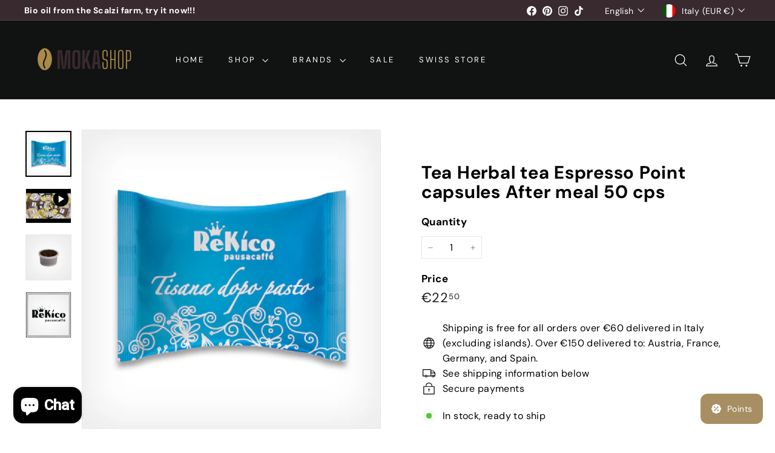

--- FILE ---
content_type: text/html; charset=utf-8
request_url: https://mokashop.eu/en/products/re100017
body_size: 66845
content:
<!doctype html>
<html class="no-js" lang="en" dir="ltr">
  <head>
    <meta charset="utf-8">
    <meta http-equiv="X-UA-Compatible" content="IE=edge,chrome=1">
    <meta name="viewport" content="width=device-width,initial-scale=1">
    <meta name="theme-color" content="#111111">
    <link rel="canonical" href="https://mokashop.eu/en/products/re100017">
    <link rel="preconnect" href="https://fonts.shopifycdn.com" crossorigin>
    <link rel="dns-prefetch" href="https://ajax.googleapis.com">
    <link rel="dns-prefetch" href="https://maps.googleapis.com">
    <link rel="dns-prefetch" href="https://maps.gstatic.com"><link rel="shortcut icon" href="//mokashop.eu/cdn/shop/files/Progetto_senza_titolo_1_32x32.png?v=1709902622" type="image/png">
<title>50 Capsules Herbal Tea After meal compatible Espresso Point - Rekico | Mokashop &ndash; Mokashop Europe</title>
<meta name="description" content="Blend of green teas and herbs selected for their well-known digestive properties. Aromatic and fresh taste, with sweet notes of fennel and licorice. 50 capsule pack">
<meta property="og:site_name" content="Mokashop Europe">
<meta property="og:url" content="https://mokashop.eu/en/products/re100017">
<meta property="og:title" content="Tea Herbal tea Espresso Point capsules After meal 50 cps">
<meta property="og:type" content="product">
<meta property="og:description" content="Blend of green teas and herbs selected for their well-known digestive properties. Aromatic and fresh taste, with sweet notes of fennel and licorice. 50 capsule pack"><meta property="og:image" content="http://mokashop.eu/cdn/shop/products/Te_Tisana_capsule_espresso_point_Dopo_pasto400x400_3c2329ea-1f98-4096-abf8-b42b7694f24d.png?v=1706519322">
  <meta property="og:image:secure_url" content="https://mokashop.eu/cdn/shop/products/Te_Tisana_capsule_espresso_point_Dopo_pasto400x400_3c2329ea-1f98-4096-abf8-b42b7694f24d.png?v=1706519322">
  <meta property="og:image:width" content="400">
  <meta property="og:image:height" content="400"><meta name="twitter:site" content="@">
<meta name="twitter:card" content="summary_large_image">
<meta name="twitter:title" content="Tea Herbal tea Espresso Point capsules After meal 50 cps">
<meta name="twitter:description" content="Blend of green teas and herbs selected for their well-known digestive properties. Aromatic and fresh taste, with sweet notes of fennel and licorice. 50 capsule pack">

<style data-shopify>@font-face {
  font-family: "DM Sans";
  font-weight: 700;
  font-style: normal;
  font-display: swap;
  src: url("//mokashop.eu/cdn/fonts/dm_sans/dmsans_n7.97e21d81502002291ea1de8aefb79170c6946ce5.woff2") format("woff2"),
       url("//mokashop.eu/cdn/fonts/dm_sans/dmsans_n7.af5c214f5116410ca1d53a2090665620e78e2e1b.woff") format("woff");
}

  @font-face {
  font-family: "DM Sans";
  font-weight: 400;
  font-style: normal;
  font-display: swap;
  src: url("//mokashop.eu/cdn/fonts/dm_sans/dmsans_n4.ec80bd4dd7e1a334c969c265873491ae56018d72.woff2") format("woff2"),
       url("//mokashop.eu/cdn/fonts/dm_sans/dmsans_n4.87bdd914d8a61247b911147ae68e754d695c58a6.woff") format("woff");
}


  @font-face {
  font-family: "DM Sans";
  font-weight: 600;
  font-style: normal;
  font-display: swap;
  src: url("//mokashop.eu/cdn/fonts/dm_sans/dmsans_n6.70a2453ea926d613c6a2f89af05180d14b3a7c96.woff2") format("woff2"),
       url("//mokashop.eu/cdn/fonts/dm_sans/dmsans_n6.355605667bef215872257574b57fc097044f7e20.woff") format("woff");
}

  @font-face {
  font-family: "DM Sans";
  font-weight: 400;
  font-style: italic;
  font-display: swap;
  src: url("//mokashop.eu/cdn/fonts/dm_sans/dmsans_i4.b8fe05e69ee95d5a53155c346957d8cbf5081c1a.woff2") format("woff2"),
       url("//mokashop.eu/cdn/fonts/dm_sans/dmsans_i4.403fe28ee2ea63e142575c0aa47684d65f8c23a0.woff") format("woff");
}

  @font-face {
  font-family: "DM Sans";
  font-weight: 600;
  font-style: italic;
  font-display: swap;
  src: url("//mokashop.eu/cdn/fonts/dm_sans/dmsans_i6.b7d5b35c5f29523529e1bf4a3d0de71a44a277b6.woff2") format("woff2"),
       url("//mokashop.eu/cdn/fonts/dm_sans/dmsans_i6.9b760cc5bdd17b4de2c70249ba49bd707f27a31b.woff") format("woff");
}

</style><link href="//mokashop.eu/cdn/shop/t/13/assets/components.css?v=108474428955700657791755920494" rel="stylesheet" type="text/css" media="all" />

<style data-shopify>:root {
    --color-body: #ffffff;
    --color-body-alpha-005: rgba(255, 255, 255, 0.05);
    --color-body-dim: #f2f2f2;

    --color-border: #e8e8e1;

    --color-button-primary: #111111;
    --color-button-primary-light: #2b2b2b;
    --color-button-primary-dim: #040404;
    --color-button-primary-text: #ffffff;

    --color-cart-dot: #d75d43;
    --color-cart-dot-text: #fff;

    --color-footer: #ffffff;
    --color-footer-border: #e8e8e1;
    --color-footer-text: #000000;

    --color-link: #000000;

    --color-modal-bg: rgba(15, 15, 15, 0.6);

    --color-nav: #111212;
    --color-nav-search: #ffffff;
    --color-nav-text: #ffffff;

    --color-price: #1c1d1d;

    --color-sale-tag: #ba4444;
    --color-sale-tag-text: #ffffff;

    --color-scheme-1-text: #ffffff;
    --color-scheme-1-bg: #d75d43;
    --color-scheme-2-text: #000000;
    --color-scheme-2-bg: #f4e3da;
    --color-scheme-3-text: #000000;
    --color-scheme-3-bg: #fcf4f1;

    --color-text-body: #000000;
    --color-text-body-alpha-005: rgba(0, 0, 0, 0.05);
    --color-text-body-alpha-008: rgba(0, 0, 0, 0.08);
    --color-text-savings: #ba4444;

    --color-toolbar: #cc8f82;
    --color-toolbar-text: #ffffff;

    --url-ico-select: url(//mokashop.eu/cdn/shop/t/13/assets/ico-select.svg);
    --url-swirl-svg: url(//mokashop.eu/cdn/shop/t/13/assets/swirl.svg);

    --header-padding-bottom: 0;

    --page-top-padding: 35px;
    --page-narrow: 780px;
    --page-width-padding: 40px;
    --grid-gutter: 22px;
    --index-section-padding: 60px;
    --section-header-bottom: 40px;
    --collapsible-icon-width: 12px;

    --size-chart-margin: 30px 0;
    --size-chart-icon-margin: 5px;

    --newsletter-reminder-padding: 20px 30px 20px 25px;

    --text-frame-margin: 10px;

    /*Shop Pay Installments*/
    --color-body-text: #000000;
    --color-body: #ffffff;
    --color-bg: #ffffff;

    --type-header-primary: "DM Sans";
    --type-header-fallback: sans-serif;
    --type-header-size: 35px;
    --type-header-weight: 700;
    --type-header-line-height: 1.1;
    --type-header-spacing: 0.025em;

    
      --type-header-transform: none;
    

    --type-base-primary:"DM Sans";
    --type-base-fallback:sans-serif;
    --type-base-size: 16px;
    --type-base-weight: 400;
    --type-base-spacing: 0.025em;
    --type-base-line-height: 1.6;

    --color-small-image-bg: #ffffff;
    --color-small-image-bg-dark: #f7f7f7;
    --color-large-image-bg: #0f0f0f;
    --color-large-image-bg-light: #303030;

    --icon-stroke-width: 3px;
    --icon-stroke-line-join: miter;

    
      --button-radius: 3px;
      --button-padding: 11px 25px;
    

    
      --roundness: 20px;
    

    
      --grid-thickness: 0;
    

    --product-tile-margin: 10%;
    --collection-tile-margin: 15%;

    --swatch-size: 40px;

    
      --swatch-border-radius: 50%;
    
  }

  @media screen and (max-width: 768px) {
    :root {
      --page-top-padding: 15px;
      --page-narrow: 330px;
      --page-width-padding: 17px;
      --grid-gutter: 16px;
      --index-section-padding: 40px;
      --section-header-bottom: 25px;
      --collapsible-icon-width: 10px;
      --text-frame-margin: 7px;
      --type-base-size: 14px;

      
        --roundness: 15px;
        --button-padding: 9px 25px;
      
    }
  }</style><link href="//mokashop.eu/cdn/shop/t/13/assets/overrides.css?v=22777653670148856341752499127" rel="stylesheet" type="text/css" media="all" />
<style data-shopify>:root {
        --product-grid-padding: 12px;
      }</style><script async crossorigin fetchpriority="high" src="/cdn/shopifycloud/importmap-polyfill/es-modules-shim.2.4.0.js"></script>
<script>
      document.documentElement.className = document.documentElement.className.replace('no-js', 'js');

      window.theme = window.theme || {};

      theme.settings = {
        themeName: 'Expanse',
        themeVersion: '7.0.0', // x-release-please-version
      };
    </script><script type="importmap">
{
  "imports": {
    "@archetype-themes/custom-elements/base-media": "//mokashop.eu/cdn/shop/t/13/assets/base-media.js?v=180215418933095669231752499127",
    "@archetype-themes/custom-elements/disclosure": "//mokashop.eu/cdn/shop/t/13/assets/disclosure.js?v=182459945533096787091752499126",
    "@archetype-themes/custom-elements/header-search": "//mokashop.eu/cdn/shop/t/13/assets/header-search.js?v=14790263600647437351752499128",
    "@archetype-themes/custom-elements/product-recommendations": "//mokashop.eu/cdn/shop/t/13/assets/product-recommendations.js?v=76410797257285949611752499128",
    "@archetype-themes/custom-elements/swatches": "//mokashop.eu/cdn/shop/t/13/assets/swatches.js?v=115748111205220542111752499127",
    "@archetype-themes/custom-elements/theme-element": "//mokashop.eu/cdn/shop/t/13/assets/theme-element.js?v=23783870107938227301752499126",
    "@archetype-themes/modules/cart-form": "//mokashop.eu/cdn/shop/t/13/assets/cart-form.js?v=112467115607385685851752499128",
    "@archetype-themes/modules/clone-footer": "//mokashop.eu/cdn/shop/t/13/assets/clone-footer.js?v=65189253863211222311752499129",
    "@archetype-themes/modules/collection-sidebar": "//mokashop.eu/cdn/shop/t/13/assets/collection-sidebar.js?v=1325888889692973131752499129",
    "@archetype-themes/modules/drawers": "//mokashop.eu/cdn/shop/t/13/assets/drawers.js?v=133655453772475736011752499127",
    "@archetype-themes/modules/modal": "//mokashop.eu/cdn/shop/t/13/assets/modal.js?v=158707362359803246971752499129",
    "@archetype-themes/modules/nav-dropdown": "//mokashop.eu/cdn/shop/t/13/assets/nav-dropdown.js?v=161891049847192907061752499128",
    "@archetype-themes/modules/photoswipe": "//mokashop.eu/cdn/shop/t/13/assets/photoswipe.js?v=26893319410327140681752499129",
    "@archetype-themes/modules/slideshow": "//mokashop.eu/cdn/shop/t/13/assets/slideshow.js?v=126977017077271715931752499129",
    "@archetype-themes/utils/a11y": "//mokashop.eu/cdn/shop/t/13/assets/a11y.js?v=42141139595583154601752499128",
    "@archetype-themes/utils/ajax-renderer": "//mokashop.eu/cdn/shop/t/13/assets/ajax-renderer.js?v=17957378971572593961752499128",
    "@archetype-themes/utils/currency": "//mokashop.eu/cdn/shop/t/13/assets/currency.js?v=93335643952206747231752499128",
    "@archetype-themes/utils/events": "//mokashop.eu/cdn/shop/t/13/assets/events.js?v=41484686344495800011752499126",
    "@archetype-themes/utils/product-loader": "//mokashop.eu/cdn/shop/t/13/assets/product-loader.js?v=71947287259713254281752499128",
    "@archetype-themes/utils/resource-loader": "//mokashop.eu/cdn/shop/t/13/assets/resource-loader.js?v=81301169148003274841752499129",
    "@archetype-themes/utils/storage": "//mokashop.eu/cdn/shop/t/13/assets/storage.js?v=165714144265540632071752499129",
    "@archetype-themes/utils/theme-editor-event-handler-mixin": "//mokashop.eu/cdn/shop/t/13/assets/theme-editor-event-handler-mixin.js?v=114462069356338668731752499129",
    "@archetype-themes/utils/utils": "//mokashop.eu/cdn/shop/t/13/assets/utils.js?v=117964846174238173191752499128",
    "@archetype-themes/vendors/flickity": "//mokashop.eu/cdn/shop/t/13/assets/flickity.js?v=180040601754775719741752499129",
    "@archetype-themes/vendors/flickity-fade": "//mokashop.eu/cdn/shop/t/13/assets/flickity-fade.js?v=7618156608010510071752499127",
    "@archetype-themes/vendors/in-view": "//mokashop.eu/cdn/shop/t/13/assets/in-view.js?v=158303221847540477331752499127",
    "@archetype-themes/vendors/photoswipe-ui-default.min": "//mokashop.eu/cdn/shop/t/13/assets/photoswipe-ui-default.min.js?v=153569421128418950921752499127",
    "@archetype-themes/vendors/photoswipe.min": "//mokashop.eu/cdn/shop/t/13/assets/photoswipe.min.js?v=159595140210348923361752499127",
    "components/add-to-cart": "//mokashop.eu/cdn/shop/t/13/assets/add-to-cart.js?v=157761415605003885381752499128",
    "components/announcement-bar": "//mokashop.eu/cdn/shop/t/13/assets/announcement-bar.js?v=121029201872210647121752499129",
    "components/block-buy-buttons": "//mokashop.eu/cdn/shop/t/13/assets/block-buy-buttons.js?v=56380689241029412871752499126",
    "components/block-price": "//mokashop.eu/cdn/shop/t/13/assets/block-price.js?v=174793000406617112591752499128",
    "components/block-variant-picker": "//mokashop.eu/cdn/shop/t/13/assets/block-variant-picker.js?v=100675464509634971691752499127",
    "components/cart-note": "//mokashop.eu/cdn/shop/t/13/assets/cart-note.js?v=56198602689862001351752499128",
    "components/close-cart": "//mokashop.eu/cdn/shop/t/13/assets/close-cart.js?v=122851508247342011791752499129",
    "components/collapsible": "//mokashop.eu/cdn/shop/t/13/assets/collapsible.js?v=177773173634684916621752499126",
    "components/collection-mobile-filters": "//mokashop.eu/cdn/shop/t/13/assets/collection-mobile-filters.js?v=141085733159431533581752499128",
    "components/gift-card-recipient-form": "//mokashop.eu/cdn/shop/t/13/assets/gift-card-recipient-form.js?v=25114532869471163621752499129",
    "components/header-cart-drawer": "//mokashop.eu/cdn/shop/t/13/assets/header-cart-drawer.js?v=10438076937880405391752499128",
    "components/header-drawer": "//mokashop.eu/cdn/shop/t/13/assets/header-drawer.js?v=12194218155632391321752499127",
    "components/header-mobile-nav": "//mokashop.eu/cdn/shop/t/13/assets/header-mobile-nav.js?v=77324086688366174111752499127",
    "components/header-nav": "//mokashop.eu/cdn/shop/t/13/assets/header-nav.js?v=134448756228213604281752499128",
    "components/item-grid": "//mokashop.eu/cdn/shop/t/13/assets/item-grid.js?v=109905781791598941741752499127",
    "components/map": "//mokashop.eu/cdn/shop/t/13/assets/map.js?v=113321260895345124881752499129",
    "components/model-media": "//mokashop.eu/cdn/shop/t/13/assets/model-media.js?v=72293555598817173731752499127",
    "components/newsletter-reminder": "//mokashop.eu/cdn/shop/t/13/assets/newsletter-reminder.js?v=35744343425145152751752499126",
    "components/parallax-image": "//mokashop.eu/cdn/shop/t/13/assets/parallax-image.js?v=59188309605188605141752499127",
    "components/predictive-search": "//mokashop.eu/cdn/shop/t/13/assets/predictive-search.js?v=165210660372665716981752499128",
    "components/price-range": "//mokashop.eu/cdn/shop/t/13/assets/price-range.js?v=87243038936141742371752499128",
    "components/product-images": "//mokashop.eu/cdn/shop/t/13/assets/product-images.js?v=101208797313625026491752499128",
    "components/product-inventory": "//mokashop.eu/cdn/shop/t/13/assets/product-inventory.js?v=69607211263097186841752499128",
    "components/quantity-selector": "//mokashop.eu/cdn/shop/t/13/assets/quantity-selector.js?v=29811676615099985201752499128",
    "components/quick-add": "//mokashop.eu/cdn/shop/t/13/assets/quick-add.js?v=112070224713420499361752499127",
    "components/quick-shop": "//mokashop.eu/cdn/shop/t/13/assets/quick-shop.js?v=169214600794817870211752499128",
    "components/rte": "//mokashop.eu/cdn/shop/t/13/assets/rte.js?v=175428553801475883871752499127",
    "components/section-advanced-accordion": "//mokashop.eu/cdn/shop/t/13/assets/section-advanced-accordion.js?v=172994900201510659141752499127",
    "components/section-age-verification-popup": "//mokashop.eu/cdn/shop/t/13/assets/section-age-verification-popup.js?v=133696332194319723851752499128",
    "components/section-background-image-text": "//mokashop.eu/cdn/shop/t/13/assets/section-background-image-text.js?v=21722524035606903071752499128",
    "components/section-collection-header": "//mokashop.eu/cdn/shop/t/13/assets/section-collection-header.js?v=38468508189529151931752499127",
    "components/section-countdown": "//mokashop.eu/cdn/shop/t/13/assets/section-countdown.js?v=75237863181774550081752499129",
    "components/section-footer": "//mokashop.eu/cdn/shop/t/13/assets/section-footer.js?v=148713697742347807881752499126",
    "components/section-header": "//mokashop.eu/cdn/shop/t/13/assets/section-header.js?v=146891184291599232001752499128",
    "components/section-hotspots": "//mokashop.eu/cdn/shop/t/13/assets/section-hotspots.js?v=123038301200020945031752499127",
    "components/section-image-compare": "//mokashop.eu/cdn/shop/t/13/assets/section-image-compare.js?v=84708806597935999591752499128",
    "components/section-main-addresses": "//mokashop.eu/cdn/shop/t/13/assets/section-main-addresses.js?v=38269558316828166111752499127",
    "components/section-main-cart": "//mokashop.eu/cdn/shop/t/13/assets/section-main-cart.js?v=104282612614769570861752499129",
    "components/section-main-login": "//mokashop.eu/cdn/shop/t/13/assets/section-main-login.js?v=141583384861984065451752499128",
    "components/section-more-products-vendor": "//mokashop.eu/cdn/shop/t/13/assets/section-more-products-vendor.js?v=139037179476081649891752499129",
    "components/section-newsletter-popup": "//mokashop.eu/cdn/shop/t/13/assets/section-newsletter-popup.js?v=14748164573072822331752499127",
    "components/section-password-header": "//mokashop.eu/cdn/shop/t/13/assets/section-password-header.js?v=180461259096248157561752499128",
    "components/section-recently-viewed": "//mokashop.eu/cdn/shop/t/13/assets/section-recently-viewed.js?v=55908193119123770971752499127",
    "components/section-testimonials": "//mokashop.eu/cdn/shop/t/13/assets/section-testimonials.js?v=1105492954700041671752499129",
    "components/store-availability": "//mokashop.eu/cdn/shop/t/13/assets/store-availability.js?v=3599424513449990531752499128",
    "components/theme-editor": "//mokashop.eu/cdn/shop/t/13/assets/theme-editor.js?v=7962243367912863361752499127",
    "components/toggle-cart": "//mokashop.eu/cdn/shop/t/13/assets/toggle-cart.js?v=38431333347854231931752499127",
    "components/toggle-menu": "//mokashop.eu/cdn/shop/t/13/assets/toggle-menu.js?v=184417730195572818991752499129",
    "components/toggle-search": "//mokashop.eu/cdn/shop/t/13/assets/toggle-search.js?v=152152935064256525541752499128",
    "components/tool-tip": "//mokashop.eu/cdn/shop/t/13/assets/tool-tip.js?v=111952048857288946281752499129",
    "components/tool-tip-trigger": "//mokashop.eu/cdn/shop/t/13/assets/tool-tip-trigger.js?v=51579085798980736711752499128",
    "components/variant-sku": "//mokashop.eu/cdn/shop/t/13/assets/variant-sku.js?v=181636493864733257641752499129",
    "components/video-media": "//mokashop.eu/cdn/shop/t/13/assets/video-media.js?v=117747228584985477391752499127",
    "nouislider": "//mokashop.eu/cdn/shop/t/13/assets/nouislider.js?v=100438778919154896961752499128"
  }
}
</script>
<script>
  if (!(HTMLScriptElement.supports && HTMLScriptElement.supports('importmap'))) {
    const el = document.createElement('script')
    el.async = true
    el.src = "//mokashop.eu/cdn/shop/t/13/assets/es-module-shims.min.js?v=3197203922110785981752499129"
    document.head.appendChild(el)
  }
</script>

<script type="module" src="//mokashop.eu/cdn/shop/t/13/assets/is-land.min.js?v=92343381495565747271752499128"></script>



<script type="module">
  try {
    const importMap = document.querySelector('script[type="importmap"]')
    const importMapJson = JSON.parse(importMap.textContent)
    const importMapModules = Object.values(importMapJson.imports)
    for (let i = 0; i < importMapModules.length; i++) {
      const link = document.createElement('link')
      link.rel = 'modulepreload'
      link.href = importMapModules[i]
      document.head.appendChild(link)
    }
  } catch (e) {
    console.error(e)
  }
</script>

<script>window.performance && window.performance.mark && window.performance.mark('shopify.content_for_header.start');</script><meta name="google-site-verification" content="YX2FEVbDBFZAZ7jpVcYi_PlNROWbshdNyMEg9KNjjLI">
<meta id="shopify-digital-wallet" name="shopify-digital-wallet" content="/37380653187/digital_wallets/dialog">
<meta name="shopify-checkout-api-token" content="13f31aa702470e449ba656c2053cb95c">
<meta id="in-context-paypal-metadata" data-shop-id="37380653187" data-venmo-supported="false" data-environment="production" data-locale="en_US" data-paypal-v4="true" data-currency="EUR">
<link rel="alternate" hreflang="x-default" href="https://mokashop.eu/products/re100017">
<link rel="alternate" hreflang="en" href="https://mokashop.eu/en/products/re100017">
<link rel="alternate" hreflang="fr" href="https://mokashop.eu/fr/products/re100017">
<link rel="alternate" hreflang="de" href="https://mokashop.eu/de/products/re100017">
<link rel="alternate" hreflang="it-EE" href="https://mokashop.eu/it-ee/products/re100017">
<link rel="alternate" hreflang="en-EE" href="https://mokashop.eu/en-ee/products/re100017">
<link rel="alternate" hreflang="de-DE" href="https://mokashop.de/products/re100017">
<link rel="alternate" type="application/json+oembed" href="https://mokashop.eu/en/products/re100017.oembed">
<script async="async" src="/checkouts/internal/preloads.js?locale=en-IT"></script>
<link rel="preconnect" href="https://shop.app" crossorigin="anonymous">
<script async="async" src="https://shop.app/checkouts/internal/preloads.js?locale=en-IT&shop_id=37380653187" crossorigin="anonymous"></script>
<script id="apple-pay-shop-capabilities" type="application/json">{"shopId":37380653187,"countryCode":"IT","currencyCode":"EUR","merchantCapabilities":["supports3DS"],"merchantId":"gid:\/\/shopify\/Shop\/37380653187","merchantName":"Mokashop Europe","requiredBillingContactFields":["postalAddress","email","phone"],"requiredShippingContactFields":["postalAddress","email","phone"],"shippingType":"shipping","supportedNetworks":["visa","maestro","masterCard","amex"],"total":{"type":"pending","label":"Mokashop Europe","amount":"1.00"},"shopifyPaymentsEnabled":true,"supportsSubscriptions":true}</script>
<script id="shopify-features" type="application/json">{"accessToken":"13f31aa702470e449ba656c2053cb95c","betas":["rich-media-storefront-analytics"],"domain":"mokashop.eu","predictiveSearch":true,"shopId":37380653187,"locale":"en"}</script>
<script>var Shopify = Shopify || {};
Shopify.shop = "newmokashop.myshopify.com";
Shopify.locale = "en";
Shopify.currency = {"active":"EUR","rate":"1.0"};
Shopify.country = "IT";
Shopify.theme = {"name":"Pubblicato 1.1 Aggiornamento 7.0.0","id":176988619088,"schema_name":"Expanse","schema_version":"7.0.0","theme_store_id":902,"role":"main"};
Shopify.theme.handle = "null";
Shopify.theme.style = {"id":null,"handle":null};
Shopify.cdnHost = "mokashop.eu/cdn";
Shopify.routes = Shopify.routes || {};
Shopify.routes.root = "/en/";</script>
<script type="module">!function(o){(o.Shopify=o.Shopify||{}).modules=!0}(window);</script>
<script>!function(o){function n(){var o=[];function n(){o.push(Array.prototype.slice.apply(arguments))}return n.q=o,n}var t=o.Shopify=o.Shopify||{};t.loadFeatures=n(),t.autoloadFeatures=n()}(window);</script>
<script>
  window.ShopifyPay = window.ShopifyPay || {};
  window.ShopifyPay.apiHost = "shop.app\/pay";
  window.ShopifyPay.redirectState = null;
</script>
<script id="shop-js-analytics" type="application/json">{"pageType":"product"}</script>
<script defer="defer" async type="module" src="//mokashop.eu/cdn/shopifycloud/shop-js/modules/v2/client.init-shop-cart-sync_D0dqhulL.en.esm.js"></script>
<script defer="defer" async type="module" src="//mokashop.eu/cdn/shopifycloud/shop-js/modules/v2/chunk.common_CpVO7qML.esm.js"></script>
<script type="module">
  await import("//mokashop.eu/cdn/shopifycloud/shop-js/modules/v2/client.init-shop-cart-sync_D0dqhulL.en.esm.js");
await import("//mokashop.eu/cdn/shopifycloud/shop-js/modules/v2/chunk.common_CpVO7qML.esm.js");

  window.Shopify.SignInWithShop?.initShopCartSync?.({"fedCMEnabled":true,"windoidEnabled":true});

</script>
<script>
  window.Shopify = window.Shopify || {};
  if (!window.Shopify.featureAssets) window.Shopify.featureAssets = {};
  window.Shopify.featureAssets['shop-js'] = {"shop-cart-sync":["modules/v2/client.shop-cart-sync_D9bwt38V.en.esm.js","modules/v2/chunk.common_CpVO7qML.esm.js"],"init-fed-cm":["modules/v2/client.init-fed-cm_BJ8NPuHe.en.esm.js","modules/v2/chunk.common_CpVO7qML.esm.js"],"init-shop-email-lookup-coordinator":["modules/v2/client.init-shop-email-lookup-coordinator_pVrP2-kG.en.esm.js","modules/v2/chunk.common_CpVO7qML.esm.js"],"shop-cash-offers":["modules/v2/client.shop-cash-offers_CNh7FWN-.en.esm.js","modules/v2/chunk.common_CpVO7qML.esm.js","modules/v2/chunk.modal_DKF6x0Jh.esm.js"],"init-shop-cart-sync":["modules/v2/client.init-shop-cart-sync_D0dqhulL.en.esm.js","modules/v2/chunk.common_CpVO7qML.esm.js"],"init-windoid":["modules/v2/client.init-windoid_DaoAelzT.en.esm.js","modules/v2/chunk.common_CpVO7qML.esm.js"],"shop-toast-manager":["modules/v2/client.shop-toast-manager_1DND8Tac.en.esm.js","modules/v2/chunk.common_CpVO7qML.esm.js"],"pay-button":["modules/v2/client.pay-button_CFeQi1r6.en.esm.js","modules/v2/chunk.common_CpVO7qML.esm.js"],"shop-button":["modules/v2/client.shop-button_Ca94MDdQ.en.esm.js","modules/v2/chunk.common_CpVO7qML.esm.js"],"shop-login-button":["modules/v2/client.shop-login-button_DPYNfp1Z.en.esm.js","modules/v2/chunk.common_CpVO7qML.esm.js","modules/v2/chunk.modal_DKF6x0Jh.esm.js"],"avatar":["modules/v2/client.avatar_BTnouDA3.en.esm.js"],"shop-follow-button":["modules/v2/client.shop-follow-button_BMKh4nJE.en.esm.js","modules/v2/chunk.common_CpVO7qML.esm.js","modules/v2/chunk.modal_DKF6x0Jh.esm.js"],"init-customer-accounts-sign-up":["modules/v2/client.init-customer-accounts-sign-up_CJXi5kRN.en.esm.js","modules/v2/client.shop-login-button_DPYNfp1Z.en.esm.js","modules/v2/chunk.common_CpVO7qML.esm.js","modules/v2/chunk.modal_DKF6x0Jh.esm.js"],"init-shop-for-new-customer-accounts":["modules/v2/client.init-shop-for-new-customer-accounts_BoBxkgWu.en.esm.js","modules/v2/client.shop-login-button_DPYNfp1Z.en.esm.js","modules/v2/chunk.common_CpVO7qML.esm.js","modules/v2/chunk.modal_DKF6x0Jh.esm.js"],"init-customer-accounts":["modules/v2/client.init-customer-accounts_DCuDTzpR.en.esm.js","modules/v2/client.shop-login-button_DPYNfp1Z.en.esm.js","modules/v2/chunk.common_CpVO7qML.esm.js","modules/v2/chunk.modal_DKF6x0Jh.esm.js"],"checkout-modal":["modules/v2/client.checkout-modal_U_3e4VxF.en.esm.js","modules/v2/chunk.common_CpVO7qML.esm.js","modules/v2/chunk.modal_DKF6x0Jh.esm.js"],"lead-capture":["modules/v2/client.lead-capture_DEgn0Z8u.en.esm.js","modules/v2/chunk.common_CpVO7qML.esm.js","modules/v2/chunk.modal_DKF6x0Jh.esm.js"],"shop-login":["modules/v2/client.shop-login_CoM5QKZ_.en.esm.js","modules/v2/chunk.common_CpVO7qML.esm.js","modules/v2/chunk.modal_DKF6x0Jh.esm.js"],"payment-terms":["modules/v2/client.payment-terms_BmrqWn8r.en.esm.js","modules/v2/chunk.common_CpVO7qML.esm.js","modules/v2/chunk.modal_DKF6x0Jh.esm.js"]};
</script>
<script>(function() {
  var isLoaded = false;
  function asyncLoad() {
    if (isLoaded) return;
    isLoaded = true;
    var urls = ["https:\/\/analyzely.gropulse.com\/js\/active.js?shop=newmokashop.myshopify.com","https:\/\/tools.luckyorange.com\/core\/lo.js?site-id=18869418\u0026shop=newmokashop.myshopify.com","https:\/\/cdn.hextom.com\/js\/freeshippingbar.js?shop=newmokashop.myshopify.com","https:\/\/s3.eu-west-1.amazonaws.com\/production-klarna-il-shopify-osm\/7bec47374bc1cb6b6338dfd4d69e7bffd4f4b70b\/newmokashop.myshopify.com-1752572000099.js?shop=newmokashop.myshopify.com"];
    for (var i = 0; i < urls.length; i++) {
      var s = document.createElement('script');
      s.type = 'text/javascript';
      s.async = true;
      s.src = urls[i];
      var x = document.getElementsByTagName('script')[0];
      x.parentNode.insertBefore(s, x);
    }
  };
  if(window.attachEvent) {
    window.attachEvent('onload', asyncLoad);
  } else {
    window.addEventListener('load', asyncLoad, false);
  }
})();</script>
<script id="__st">var __st={"a":37380653187,"offset":3600,"reqid":"3e35f267-569d-4a0a-becc-fed4af0eb1b8-1764863977","pageurl":"mokashop.eu\/en\/products\/re100017","u":"f07319a92a6d","p":"product","rtyp":"product","rid":5138568937603};</script>
<script>window.ShopifyPaypalV4VisibilityTracking = true;</script>
<script id="captcha-bootstrap">!function(){'use strict';const t='contact',e='account',n='new_comment',o=[[t,t],['blogs',n],['comments',n],[t,'customer']],c=[[e,'customer_login'],[e,'guest_login'],[e,'recover_customer_password'],[e,'create_customer']],r=t=>t.map((([t,e])=>`form[action*='/${t}']:not([data-nocaptcha='true']) input[name='form_type'][value='${e}']`)).join(','),a=t=>()=>t?[...document.querySelectorAll(t)].map((t=>t.form)):[];function s(){const t=[...o],e=r(t);return a(e)}const i='password',u='form_key',d=['recaptcha-v3-token','g-recaptcha-response','h-captcha-response',i],f=()=>{try{return window.sessionStorage}catch{return}},m='__shopify_v',_=t=>t.elements[u];function p(t,e,n=!1){try{const o=window.sessionStorage,c=JSON.parse(o.getItem(e)),{data:r}=function(t){const{data:e,action:n}=t;return t[m]||n?{data:e,action:n}:{data:t,action:n}}(c);for(const[e,n]of Object.entries(r))t.elements[e]&&(t.elements[e].value=n);n&&o.removeItem(e)}catch(o){console.error('form repopulation failed',{error:o})}}const l='form_type',E='cptcha';function T(t){t.dataset[E]=!0}const w=window,h=w.document,L='Shopify',v='ce_forms',y='captcha';let A=!1;((t,e)=>{const n=(g='f06e6c50-85a8-45c8-87d0-21a2b65856fe',I='https://cdn.shopify.com/shopifycloud/storefront-forms-hcaptcha/ce_storefront_forms_captcha_hcaptcha.v1.5.2.iife.js',D={infoText:'Protected by hCaptcha',privacyText:'Privacy',termsText:'Terms'},(t,e,n)=>{const o=w[L][v],c=o.bindForm;if(c)return c(t,g,e,D).then(n);var r;o.q.push([[t,g,e,D],n]),r=I,A||(h.body.append(Object.assign(h.createElement('script'),{id:'captcha-provider',async:!0,src:r})),A=!0)});var g,I,D;w[L]=w[L]||{},w[L][v]=w[L][v]||{},w[L][v].q=[],w[L][y]=w[L][y]||{},w[L][y].protect=function(t,e){n(t,void 0,e),T(t)},Object.freeze(w[L][y]),function(t,e,n,w,h,L){const[v,y,A,g]=function(t,e,n){const i=e?o:[],u=t?c:[],d=[...i,...u],f=r(d),m=r(i),_=r(d.filter((([t,e])=>n.includes(e))));return[a(f),a(m),a(_),s()]}(w,h,L),I=t=>{const e=t.target;return e instanceof HTMLFormElement?e:e&&e.form},D=t=>v().includes(t);t.addEventListener('submit',(t=>{const e=I(t);if(!e)return;const n=D(e)&&!e.dataset.hcaptchaBound&&!e.dataset.recaptchaBound,o=_(e),c=g().includes(e)&&(!o||!o.value);(n||c)&&t.preventDefault(),c&&!n&&(function(t){try{if(!f())return;!function(t){const e=f();if(!e)return;const n=_(t);if(!n)return;const o=n.value;o&&e.removeItem(o)}(t);const e=Array.from(Array(32),(()=>Math.random().toString(36)[2])).join('');!function(t,e){_(t)||t.append(Object.assign(document.createElement('input'),{type:'hidden',name:u})),t.elements[u].value=e}(t,e),function(t,e){const n=f();if(!n)return;const o=[...t.querySelectorAll(`input[type='${i}']`)].map((({name:t})=>t)),c=[...d,...o],r={};for(const[a,s]of new FormData(t).entries())c.includes(a)||(r[a]=s);n.setItem(e,JSON.stringify({[m]:1,action:t.action,data:r}))}(t,e)}catch(e){console.error('failed to persist form',e)}}(e),e.submit())}));const S=(t,e)=>{t&&!t.dataset[E]&&(n(t,e.some((e=>e===t))),T(t))};for(const o of['focusin','change'])t.addEventListener(o,(t=>{const e=I(t);D(e)&&S(e,y())}));const B=e.get('form_key'),M=e.get(l),P=B&&M;t.addEventListener('DOMContentLoaded',(()=>{const t=y();if(P)for(const e of t)e.elements[l].value===M&&p(e,B);[...new Set([...A(),...v().filter((t=>'true'===t.dataset.shopifyCaptcha))])].forEach((e=>S(e,t)))}))}(h,new URLSearchParams(w.location.search),n,t,e,['guest_login'])})(!1,!0)}();</script>
<script integrity="sha256-52AcMU7V7pcBOXWImdc/TAGTFKeNjmkeM1Pvks/DTgc=" data-source-attribution="shopify.loadfeatures" defer="defer" src="//mokashop.eu/cdn/shopifycloud/storefront/assets/storefront/load_feature-81c60534.js" crossorigin="anonymous"></script>
<script crossorigin="anonymous" defer="defer" src="//mokashop.eu/cdn/shopifycloud/storefront/assets/shopify_pay/storefront-65b4c6d7.js?v=20250812"></script>
<script data-source-attribution="shopify.dynamic_checkout.dynamic.init">var Shopify=Shopify||{};Shopify.PaymentButton=Shopify.PaymentButton||{isStorefrontPortableWallets:!0,init:function(){window.Shopify.PaymentButton.init=function(){};var t=document.createElement("script");t.src="https://mokashop.eu/cdn/shopifycloud/portable-wallets/latest/portable-wallets.en.js",t.type="module",document.head.appendChild(t)}};
</script>
<script data-source-attribution="shopify.dynamic_checkout.buyer_consent">
  function portableWalletsHideBuyerConsent(e){var t=document.getElementById("shopify-buyer-consent"),n=document.getElementById("shopify-subscription-policy-button");t&&n&&(t.classList.add("hidden"),t.setAttribute("aria-hidden","true"),n.removeEventListener("click",e))}function portableWalletsShowBuyerConsent(e){var t=document.getElementById("shopify-buyer-consent"),n=document.getElementById("shopify-subscription-policy-button");t&&n&&(t.classList.remove("hidden"),t.removeAttribute("aria-hidden"),n.addEventListener("click",e))}window.Shopify?.PaymentButton&&(window.Shopify.PaymentButton.hideBuyerConsent=portableWalletsHideBuyerConsent,window.Shopify.PaymentButton.showBuyerConsent=portableWalletsShowBuyerConsent);
</script>
<script>
  function portableWalletsCleanup(e){e&&e.src&&console.error("Failed to load portable wallets script "+e.src);var t=document.querySelectorAll("shopify-accelerated-checkout .shopify-payment-button__skeleton, shopify-accelerated-checkout-cart .wallet-cart-button__skeleton"),e=document.getElementById("shopify-buyer-consent");for(let e=0;e<t.length;e++)t[e].remove();e&&e.remove()}function portableWalletsNotLoadedAsModule(e){e instanceof ErrorEvent&&"string"==typeof e.message&&e.message.includes("import.meta")&&"string"==typeof e.filename&&e.filename.includes("portable-wallets")&&(window.removeEventListener("error",portableWalletsNotLoadedAsModule),window.Shopify.PaymentButton.failedToLoad=e,"loading"===document.readyState?document.addEventListener("DOMContentLoaded",window.Shopify.PaymentButton.init):window.Shopify.PaymentButton.init())}window.addEventListener("error",portableWalletsNotLoadedAsModule);
</script>

<script type="module" src="https://mokashop.eu/cdn/shopifycloud/portable-wallets/latest/portable-wallets.en.js" onError="portableWalletsCleanup(this)" crossorigin="anonymous"></script>
<script nomodule>
  document.addEventListener("DOMContentLoaded", portableWalletsCleanup);
</script>

<script id='scb4127' type='text/javascript' async='' src='https://mokashop.eu/cdn/shopifycloud/privacy-banner/storefront-banner.js'></script><link id="shopify-accelerated-checkout-styles" rel="stylesheet" media="screen" href="https://mokashop.eu/cdn/shopifycloud/portable-wallets/latest/accelerated-checkout-backwards-compat.css" crossorigin="anonymous">
<style id="shopify-accelerated-checkout-cart">
        #shopify-buyer-consent {
  margin-top: 1em;
  display: inline-block;
  width: 100%;
}

#shopify-buyer-consent.hidden {
  display: none;
}

#shopify-subscription-policy-button {
  background: none;
  border: none;
  padding: 0;
  text-decoration: underline;
  font-size: inherit;
  cursor: pointer;
}

#shopify-subscription-policy-button::before {
  box-shadow: none;
}

      </style>

<script>window.performance && window.performance.mark && window.performance.mark('shopify.content_for_header.end');</script>

    <script src="//mokashop.eu/cdn/shop/t/13/assets/theme.js?v=113616480651186619411752499127" defer="defer"></script>
  <!-- BEGIN app block: shopify://apps/analyzely-google-analytics-4/blocks/analyzely/b3a3a697-6f42-4507-a5ae-c447f6da2c9d -->

  <!-- Global site tag (gtag.js) - Google Analytics -->
  <script
    async
    src="https://www.googletagmanager.com/gtag/js?id=G-B5K8JPP73K&l=analyzelyDataLayer"
  ></script>
  <script>
    // save analyzely data to session storage if available
    sessionStorage.setItem('groPulseAnalyzelyData', JSON.stringify({"googleAccount":{"selectedAccount":"170804615","selectedProperty":"363837422"},"selectedDataLayer":[],"isTaxAdded":false,"isShippingAdded":false,"isManually":true,"_id":"6412ef3a0721b7c8b31e5b18","shopName":"newmokashop.myshopify.com","__v":0,"analyticsVersion":"ga4","createdAt":"2023-03-16T10:28:10.361Z","isECActive":false,"measurementId":"G-B5K8JPP73K","updatedAt":"2023-04-20T11:25:18.866Z"}));

    const isGroPulseAnalyzelyWebPixelLoaded = Boolean(sessionStorage.getItem("isGroPulseAnalyzelyWebPixelLoaded"));

    window.analyzelyDataLayer = window.analyzelyDataLayer || [];
    function analyzelyGtag() {
      analyzelyDataLayer.push(arguments);
    }

    window.Shopify.loadFeatures([
      {
        name: "consent-tracking-api",
        version: "0.1"
      }
    ], (error) => {
      if (error) {
        throw error;
      }

      const analyzelyTrackingConsentStatus = null;

      if(!analyzelyTrackingConsentStatus){
        const event = new Event("analyzely_consent_set");
        window.dispatchEvent(event);
        return;
      }

      const isTrackingConsentGiven = Shopify.customerPrivacy.userCanBeTracked();
      if (isTrackingConsentGiven) {
        analyzelyGtag('consent', 'default', {
          'ad_storage': 'granted',
          'ad_user_data': 'granted',
          'ad_personalization': 'granted',
          'analytics_storage': 'granted'
        });
      }
      else{
        analyzelyGtag('consent', 'default', {
          'ad_storage': 'denied',
          'ad_user_data': 'denied',
          'ad_personalization': 'denied',
          'analytics_storage': 'denied'
        });
      }
      document.addEventListener("visitorConsentCollected", (event) => {
      if(event.detail.analyticsAllowed) {
        analyzelyGtag('consent', 'update', {
          'ad_storage': 'granted',
          'ad_user_data': 'granted',
          'ad_personalization': 'granted',
          'analytics_storage': 'granted'
        });
      }
      else {
        analyzelyGtag('consent', 'update', {
          'ad_storage': 'denied',
          'ad_user_data': 'denied',
          'ad_personalization': 'denied',
          'analytics_storage': 'denied'
        });
      }
      });
      const event = new Event("analyzely_consent_set");
      window.dispatchEvent(event);
    });

    window.addEventListener("analyzely_consent_set", () => {
      analyzelyGtag('js', new Date());
      analyzelyGtag('config', 'G-B5K8JPP73K');const startEvent = new Event("analyzely_start_tracking");
      if (document.readyState === "complete") {
        window.dispatchEvent(startEvent);
      } else {
        window.addEventListener("load", () => window.dispatchEvent(startEvent));
      }
    })
  </script>

  <script>
    window.analyzelyGtag = window.analyzelyGtag || function () {};
  </script>

    
  



<!-- END app block --><!-- BEGIN app block: shopify://apps/bloy-loyalty-rewards/blocks/bloy-popup/97e8894d-00f0-41a9-b986-49828146257c -->

    
    
    

    

    

    

    

    <link rel="stylesheet" href="https://cdn.shopify.com/extensions/019ae352-070c-7437-a2d5-85c764532865/bloy-344/assets/bloy-popup.css">
    <script src="https://cdn.shopify.com/extensions/019ae352-070c-7437-a2d5-85c764532865/bloy-344/assets/popup.bloy.js" defer></script>
    <script>
        var BloyUser = {
            id: "",
            email: "",
            token: "7425a7ce75d6cf46dce2b08f5f20bd65a193029630e88abaab72733514b72f14",
            shop_custom_wte_visit_store: null,
        };
        var BloyConfigs = {"shop_id":"689308c8d6b7e8f43a61c72d","shop_name":"Mokashop Europe","bloyCmsUrl":"https://cms.bloy.io","bloyApiUrl":"https://api.bloy.io","currencyFormat":"€{{amount_with_comma_separator}}","watermark":null,"version":2,"watermarkV2":true,"autoTranslate":false,"defaultLanguageStoreFront":"en"};
        var BloyLoyalty = {"status":true,"pointCurrency":{"singular":"point","plural":"points"}};
        var BloyPopupDesign = {
            theme: {"_id":"689308c8d6b7e8f43a61c73b","colors":{"primaryColor":"#a78f63"},"backgrounds":{"header":{"backgroundType":"solid","solidColor":"#222222","image":""},"popup":{"backgroundType":"solid","solidColor":"#FFFFFF","image":""}},"border":"square","popupBorderRadius":12,"btnBorderRadius":8,"shop":"689308c8d6b7e8f43a61c72d","createdAt":"2025-08-06T07:48:24.973Z","updatedAt":"2025-08-06T07:55:07.211Z"},
            widget: {"_id":"689308c8d6b7e8f43a61c73c","title":"Points","icon":"icon_4","desktopDisplay":"icon_text","mobileDisplay":"icon_text","placement":"bottom_right","sideSpacing":20,"bottomSpacing":20,"borderRadius":12,"includeDevices":["desktop","mobile"],"pageSetting":"show_all","includeVisibilityPages":[],"includeVisibilityURLs":[],"excludeVisibilityPages":[],"excludeVisibilityURLs":[],"border":"rounded","shop":"689308c8d6b7e8f43a61c72d","createdAt":"2025-08-06T07:48:24.973Z","updatedAt":"2025-09-01T13:53:34.320Z"},
        };
        var BloyTranslation = {"choose_date":"Choose date","welcome_to":"Welcome to","points_program":"Points program","become_a_member":"Become a member","join_points_program":"Join the points program to start earning for exclusive rewards","join_now":"Join now","already_account":"Already have an account?","sign_in":"Sign in","earn_points":"Earn points","redeem_points":"Redeem points","back":"Back","you_have":"You have","next_action":"Next action","your_rewards":"Your rewards","your_activities":"Your activities","copy":"Copy","apply":"Apply","used":"Used","expired":"Expired","no_rewards":"No rewards yet. Earn points by completing actions and redeem them for exciting rewards!","view_wte":"View ways to earn points","no_activites_title":"No activities yet","no_activites_text":"No activities have been logged in the points program. Start earning points to get access to exclusive rewards.","complete":"Complete","update":"Update","variable_earn_description":"{{PointsEarned}} for every {{Amount}} spent","update_birthday_text":"Birthday rewards can only be claimed once per year. Please enter or update your birthday at least 30 days in advance","birthday_updated_title":"Birthday updated","birthday_updated_text":"You’ll automatically receive {{PointsEarned}} on your birthday.","okay":"Okay","redeem":"Redeem","activity_redeem":"Redeem","variable_redeem_description":"Discount {{Amount}} for every {{PointsRedeemed}}","variable_redeem_store_credit_description":"Credit {{Amount}} for every {{PointsRedeemed}}","fixed_redeem_description":"Cost {{PointsRedeemed}}","variable_redeem_preview":"You will get {{Amount}} off your entire order for {{PointsRedeemed}} redeemed","variable_redeem_store_credit_preview":"You will get {{Amount}} credit for {{PointsRedeemed}} redeemed","redeemed_store_credit":"You've received {{AmountCurrency}} in store credit","apply_at_checkout":"Apply it at checkout","btn_store_credit":"Okay","redeemed":"You got a {{RewardName}} by using {{PointsRedeemed}}","continue":"Continue","referral_points_refer_a_friend":"Refer a friend","referral_points_completed":"{{ReferralsCompletedCount}} referrals completed","referral_points_description":"Give your friends a reward and claim your own when they make a purchase","referral_points_they_get":"They get","referral_points_you_get":"You get","referral_program":"Referral program","referral_program_description":"Give your friends a reward and claim your own when they make a purchase","referral_program_they_get":"They get","referral_program_you_get":"You get","send_this_link":"Send this link to your friend","or_send_via":"Or send via","referral_program_email_title":"Your friends' email","referral_program_email_placeholder":"Separate each email with a comma","referral_program_email_error_1":"Please enter valid emails, separated each email with a comma","referral_program_email_error_2":"You cannot refer to yourself","referral_program_email_message_title":"Your message","referral_program_email_message_placeholder":"A personalized message for your friends. We will take care of adding the offer link for you :)","referral_program_send_button":"Send referral invite","referral_program_invite_success":"Invite(s) sent successfully!","get_your_coupon":"Get your coupon","you_got_gift":"You've got a gift from a friend! Apply this code during checkout to enjoy your reward","your_gift":"Your gift","enter_your_email":"Enter your email","referral_program_email_error_3":"You're not eligible to receive the gift","claim_coupon":"Claim coupon","referral_program_your_discount":"Your discount code","referral_program_copy":"Copy","referral_program_apply":"Apply","referral_program_discount_applied":"Discount applied","referral_reward_value":"{{DiscountValue}} off","refer_email":"Refer {{ReferredCustomerEmail}}","refer":"Refer","review":"Review","subscribe":"Subscribe","subscribe_updated_title":"Thank you for your subscription!","subscribe_updated_text":"You’ve earned {{PointsEarned}} to unlock exciting rewards ahead!","reach_higher_tiers":"Your all access pass to exclusive rewards. Reach higher tiers for more exclusive perks","spend_tier_milestone":"Spend {{TierMilestone}}","earn_tier_milestone":"Earn {{TierMilestone}}","spend_tier_milestone_to_reach_next_tier":"Spend {{TierMilestone_Left}} more to reach {{NextTier}}","earn_point_to_reach_next_tier":"Earn {{TierMilestone_Left}} more to reach {{NextTier}}","congratulate_hightest_tier":"Congratulations! You're in the highest tier","time_vip_update":"New tier will be updated after {{VIP_ResetDate}}","perks":"Perks","entry_rewards":"Entry Rewards","your_current_tier":"Your current tier","claim_point_visit":"Claim","login_text":"Log in","earn_point_text_visiting":"You’ve earned {{PointsEarned}} by visiting store today","earn_point_text_login":"You’ve earned {{PointsEarned}} by completing the streak","day_streak":"7-day streak","streak_completed":"Streak completed","streak_points_earned_text":"Earn {{CompletedStreakPoints}} by visiting the store {{StreakDuration}} days in a row","login_to_earned_streak_points_text":"Log in to earn {{CompletedStreakPoints}} by visiting the store {{StreakDuration}} days in a row","claim_text":"Claim","streak_completed_finish":"Congratulations on earning {{CompletedStreakPoints}} by finishing Streak","points_per_day":"{{PointsEarned}} per day","login_streak_text":"Login"};
        var BloyCurrentLocale = {
            language: "en"
        };
    </script>
    
    
    <style>
        
        

        
        

        :root {
            --bloy-primary-color: #a78f63;
            --bloy-subdued-color: #F5F2FD;
            --bloy-text-color: #1B1731;
            --bloy-secondary-color: #616161;
            --bloy-bg-body-color: #D6D6D6;
            --bloy-bg-header-color: #010249;
            --bloy-disabled-color: #807D87;
            --bloy-popup-header-color: #222222;
            --bloy-popup-background-color: #FFFFFF;
            --bloy-header-image: url(https://cms.bloy.io/images/branding/popup_header.jpg);
            --bloy-popup-image: url(https://cms.bloy.io/images/branding/popup_background.png);
            --bloy-popup-border-radius: 0px;
            --bloy-popup-btn-border-radius: 0px;
        }

        
            div.BLOY-widget,
            div.BLOY-popup {
                right: 20px;
            }
            div.BLOY-popup {
                
                    bottom: 80px;
                    transform-origin: right bottom;
                
            }
            div.BLOY-widget {
                transform-origin: right;
                bottom: 20px;
            }
        
    </style>



<!-- END app block --><script src="https://cdn.shopify.com/extensions/7bc9bb47-adfa-4267-963e-cadee5096caf/inbox-1252/assets/inbox-chat-loader.js" type="text/javascript" defer="defer"></script>
<link href="https://cdn.shopify.com/extensions/5c1bf460-65bd-4bca-82d0-995a5814b48d/bitlogin-social-login-135/assets/app.css" rel="stylesheet" type="text/css" media="all">
<link href="https://monorail-edge.shopifysvc.com" rel="dns-prefetch">
<script>(function(){if ("sendBeacon" in navigator && "performance" in window) {try {var session_token_from_headers = performance.getEntriesByType('navigation')[0].serverTiming.find(x => x.name == '_s').description;} catch {var session_token_from_headers = undefined;}var session_cookie_matches = document.cookie.match(/_shopify_s=([^;]*)/);var session_token_from_cookie = session_cookie_matches && session_cookie_matches.length === 2 ? session_cookie_matches[1] : "";var session_token = session_token_from_headers || session_token_from_cookie || "";function handle_abandonment_event(e) {var entries = performance.getEntries().filter(function(entry) {return /monorail-edge.shopifysvc.com/.test(entry.name);});if (!window.abandonment_tracked && entries.length === 0) {window.abandonment_tracked = true;var currentMs = Date.now();var navigation_start = performance.timing.navigationStart;var payload = {shop_id: 37380653187,url: window.location.href,navigation_start,duration: currentMs - navigation_start,session_token,page_type: "product"};window.navigator.sendBeacon("https://monorail-edge.shopifysvc.com/v1/produce", JSON.stringify({schema_id: "online_store_buyer_site_abandonment/1.1",payload: payload,metadata: {event_created_at_ms: currentMs,event_sent_at_ms: currentMs}}));}}window.addEventListener('pagehide', handle_abandonment_event);}}());</script>
<script id="web-pixels-manager-setup">(function e(e,d,r,n,o){if(void 0===o&&(o={}),!Boolean(null===(a=null===(i=window.Shopify)||void 0===i?void 0:i.analytics)||void 0===a?void 0:a.replayQueue)){var i,a;window.Shopify=window.Shopify||{};var t=window.Shopify;t.analytics=t.analytics||{};var s=t.analytics;s.replayQueue=[],s.publish=function(e,d,r){return s.replayQueue.push([e,d,r]),!0};try{self.performance.mark("wpm:start")}catch(e){}var l=function(){var e={modern:/Edge?\/(1{2}[4-9]|1[2-9]\d|[2-9]\d{2}|\d{4,})\.\d+(\.\d+|)|Firefox\/(1{2}[4-9]|1[2-9]\d|[2-9]\d{2}|\d{4,})\.\d+(\.\d+|)|Chrom(ium|e)\/(9{2}|\d{3,})\.\d+(\.\d+|)|(Maci|X1{2}).+ Version\/(15\.\d+|(1[6-9]|[2-9]\d|\d{3,})\.\d+)([,.]\d+|)( \(\w+\)|)( Mobile\/\w+|) Safari\/|Chrome.+OPR\/(9{2}|\d{3,})\.\d+\.\d+|(CPU[ +]OS|iPhone[ +]OS|CPU[ +]iPhone|CPU IPhone OS|CPU iPad OS)[ +]+(15[._]\d+|(1[6-9]|[2-9]\d|\d{3,})[._]\d+)([._]\d+|)|Android:?[ /-](13[3-9]|1[4-9]\d|[2-9]\d{2}|\d{4,})(\.\d+|)(\.\d+|)|Android.+Firefox\/(13[5-9]|1[4-9]\d|[2-9]\d{2}|\d{4,})\.\d+(\.\d+|)|Android.+Chrom(ium|e)\/(13[3-9]|1[4-9]\d|[2-9]\d{2}|\d{4,})\.\d+(\.\d+|)|SamsungBrowser\/([2-9]\d|\d{3,})\.\d+/,legacy:/Edge?\/(1[6-9]|[2-9]\d|\d{3,})\.\d+(\.\d+|)|Firefox\/(5[4-9]|[6-9]\d|\d{3,})\.\d+(\.\d+|)|Chrom(ium|e)\/(5[1-9]|[6-9]\d|\d{3,})\.\d+(\.\d+|)([\d.]+$|.*Safari\/(?![\d.]+ Edge\/[\d.]+$))|(Maci|X1{2}).+ Version\/(10\.\d+|(1[1-9]|[2-9]\d|\d{3,})\.\d+)([,.]\d+|)( \(\w+\)|)( Mobile\/\w+|) Safari\/|Chrome.+OPR\/(3[89]|[4-9]\d|\d{3,})\.\d+\.\d+|(CPU[ +]OS|iPhone[ +]OS|CPU[ +]iPhone|CPU IPhone OS|CPU iPad OS)[ +]+(10[._]\d+|(1[1-9]|[2-9]\d|\d{3,})[._]\d+)([._]\d+|)|Android:?[ /-](13[3-9]|1[4-9]\d|[2-9]\d{2}|\d{4,})(\.\d+|)(\.\d+|)|Mobile Safari.+OPR\/([89]\d|\d{3,})\.\d+\.\d+|Android.+Firefox\/(13[5-9]|1[4-9]\d|[2-9]\d{2}|\d{4,})\.\d+(\.\d+|)|Android.+Chrom(ium|e)\/(13[3-9]|1[4-9]\d|[2-9]\d{2}|\d{4,})\.\d+(\.\d+|)|Android.+(UC? ?Browser|UCWEB|U3)[ /]?(15\.([5-9]|\d{2,})|(1[6-9]|[2-9]\d|\d{3,})\.\d+)\.\d+|SamsungBrowser\/(5\.\d+|([6-9]|\d{2,})\.\d+)|Android.+MQ{2}Browser\/(14(\.(9|\d{2,})|)|(1[5-9]|[2-9]\d|\d{3,})(\.\d+|))(\.\d+|)|K[Aa][Ii]OS\/(3\.\d+|([4-9]|\d{2,})\.\d+)(\.\d+|)/},d=e.modern,r=e.legacy,n=navigator.userAgent;return n.match(d)?"modern":n.match(r)?"legacy":"unknown"}(),u="modern"===l?"modern":"legacy",c=(null!=n?n:{modern:"",legacy:""})[u],f=function(e){return[e.baseUrl,"/wpm","/b",e.hashVersion,"modern"===e.buildTarget?"m":"l",".js"].join("")}({baseUrl:d,hashVersion:r,buildTarget:u}),m=function(e){var d=e.version,r=e.bundleTarget,n=e.surface,o=e.pageUrl,i=e.monorailEndpoint;return{emit:function(e){var a=e.status,t=e.errorMsg,s=(new Date).getTime(),l=JSON.stringify({metadata:{event_sent_at_ms:s},events:[{schema_id:"web_pixels_manager_load/3.1",payload:{version:d,bundle_target:r,page_url:o,status:a,surface:n,error_msg:t},metadata:{event_created_at_ms:s}}]});if(!i)return console&&console.warn&&console.warn("[Web Pixels Manager] No Monorail endpoint provided, skipping logging."),!1;try{return self.navigator.sendBeacon.bind(self.navigator)(i,l)}catch(e){}var u=new XMLHttpRequest;try{return u.open("POST",i,!0),u.setRequestHeader("Content-Type","text/plain"),u.send(l),!0}catch(e){return console&&console.warn&&console.warn("[Web Pixels Manager] Got an unhandled error while logging to Monorail."),!1}}}}({version:r,bundleTarget:l,surface:e.surface,pageUrl:self.location.href,monorailEndpoint:e.monorailEndpoint});try{o.browserTarget=l,function(e){var d=e.src,r=e.async,n=void 0===r||r,o=e.onload,i=e.onerror,a=e.sri,t=e.scriptDataAttributes,s=void 0===t?{}:t,l=document.createElement("script"),u=document.querySelector("head"),c=document.querySelector("body");if(l.async=n,l.src=d,a&&(l.integrity=a,l.crossOrigin="anonymous"),s)for(var f in s)if(Object.prototype.hasOwnProperty.call(s,f))try{l.dataset[f]=s[f]}catch(e){}if(o&&l.addEventListener("load",o),i&&l.addEventListener("error",i),u)u.appendChild(l);else{if(!c)throw new Error("Did not find a head or body element to append the script");c.appendChild(l)}}({src:f,async:!0,onload:function(){if(!function(){var e,d;return Boolean(null===(d=null===(e=window.Shopify)||void 0===e?void 0:e.analytics)||void 0===d?void 0:d.initialized)}()){var d=window.webPixelsManager.init(e)||void 0;if(d){var r=window.Shopify.analytics;r.replayQueue.forEach((function(e){var r=e[0],n=e[1],o=e[2];d.publishCustomEvent(r,n,o)})),r.replayQueue=[],r.publish=d.publishCustomEvent,r.visitor=d.visitor,r.initialized=!0}}},onerror:function(){return m.emit({status:"failed",errorMsg:"".concat(f," has failed to load")})},sri:function(e){var d=/^sha384-[A-Za-z0-9+/=]+$/;return"string"==typeof e&&d.test(e)}(c)?c:"",scriptDataAttributes:o}),m.emit({status:"loading"})}catch(e){m.emit({status:"failed",errorMsg:(null==e?void 0:e.message)||"Unknown error"})}}})({shopId: 37380653187,storefrontBaseUrl: "https://mokashop.eu",extensionsBaseUrl: "https://extensions.shopifycdn.com/cdn/shopifycloud/web-pixels-manager",monorailEndpoint: "https://monorail-edge.shopifysvc.com/unstable/produce_batch",surface: "storefront-renderer",enabledBetaFlags: ["2dca8a86"],webPixelsConfigList: [{"id":"2181366096","configuration":"{\"pixel_id\":\"1267196904622600\",\"pixel_type\":\"facebook_pixel\"}","eventPayloadVersion":"v1","runtimeContext":"OPEN","scriptVersion":"ca16bc87fe92b6042fbaa3acc2fbdaa6","type":"APP","apiClientId":2329312,"privacyPurposes":["ANALYTICS","MARKETING","SALE_OF_DATA"],"dataSharingAdjustments":{"protectedCustomerApprovalScopes":["read_customer_address","read_customer_email","read_customer_name","read_customer_personal_data","read_customer_phone"]}},{"id":"2065760592","configuration":"{\"accountID\":\"newmokashop\"}","eventPayloadVersion":"v1","runtimeContext":"STRICT","scriptVersion":"9b2aa8ec8580f19eaf97f1e2839bca2c","type":"APP","apiClientId":12388204545,"privacyPurposes":["ANALYTICS","MARKETING","SALE_OF_DATA"],"dataSharingAdjustments":{"protectedCustomerApprovalScopes":["read_customer_email","read_customer_name","read_customer_personal_data","read_customer_phone"]}},{"id":"666992976","configuration":"{\"config\":\"{\\\"pixel_id\\\":\\\"G-J4N5F6YYQN\\\",\\\"target_country\\\":\\\"IT\\\",\\\"gtag_events\\\":[{\\\"type\\\":\\\"begin_checkout\\\",\\\"action_label\\\":[\\\"G-J4N5F6YYQN\\\",\\\"AW-1000349261\\\/hA71CM-uzeUBEM28gN0D\\\"]},{\\\"type\\\":\\\"search\\\",\\\"action_label\\\":[\\\"G-J4N5F6YYQN\\\",\\\"AW-1000349261\\\/jgtECNKuzeUBEM28gN0D\\\"]},{\\\"type\\\":\\\"view_item\\\",\\\"action_label\\\":[\\\"G-J4N5F6YYQN\\\",\\\"AW-1000349261\\\/IKCLCMmuzeUBEM28gN0D\\\",\\\"MC-DNZM8XC43D\\\"]},{\\\"type\\\":\\\"purchase\\\",\\\"action_label\\\":[\\\"G-J4N5F6YYQN\\\",\\\"AW-1000349261\\\/dwByCMauzeUBEM28gN0D\\\",\\\"MC-DNZM8XC43D\\\"]},{\\\"type\\\":\\\"page_view\\\",\\\"action_label\\\":[\\\"G-J4N5F6YYQN\\\",\\\"AW-1000349261\\\/kKrYCMOuzeUBEM28gN0D\\\",\\\"MC-DNZM8XC43D\\\"]},{\\\"type\\\":\\\"add_payment_info\\\",\\\"action_label\\\":[\\\"G-J4N5F6YYQN\\\",\\\"AW-1000349261\\\/ovzDCNWuzeUBEM28gN0D\\\"]},{\\\"type\\\":\\\"add_to_cart\\\",\\\"action_label\\\":[\\\"G-J4N5F6YYQN\\\",\\\"AW-1000349261\\\/S-qoCMyuzeUBEM28gN0D\\\"]}],\\\"enable_monitoring_mode\\\":false}\"}","eventPayloadVersion":"v1","runtimeContext":"OPEN","scriptVersion":"b2a88bafab3e21179ed38636efcd8a93","type":"APP","apiClientId":1780363,"privacyPurposes":[],"dataSharingAdjustments":{"protectedCustomerApprovalScopes":["read_customer_address","read_customer_email","read_customer_name","read_customer_personal_data","read_customer_phone"]}},{"id":"354812240","configuration":"{\"siteId\":\"18869418\",\"environment\":\"production\",\"isPlusUser\":\"false\"}","eventPayloadVersion":"v1","runtimeContext":"STRICT","scriptVersion":"5ae6f0c082585bbe376d905b77e68623","type":"APP","apiClientId":187969,"privacyPurposes":["ANALYTICS","MARKETING"],"capabilities":["advanced_dom_events"],"dataSharingAdjustments":{"protectedCustomerApprovalScopes":[]}},{"id":"39747920","configuration":"{\"addToCartUrl\":\"https:\\\/\\\/analyzely.gropulse.com\\\/add_to_cart_receiver\",\"paymentInfoSubmittedUrl\":\"https:\\\/\\\/analyzely.gropulse.com\\\/payment_info_receiver\",\"shippingInfoSubmittedUrl\":\"https:\\\/\\\/analyzely.gropulse.com\\\/shipping_info_receiver\",\"shop\":\"newmokashop.myshopify.com\",\"apiKey\":\"393b3b4bb69acc2f58835a02f4aaa14b\"}","eventPayloadVersion":"v1","runtimeContext":"STRICT","scriptVersion":"9f9f9af0a4bfed3070b884ecbdee9345","type":"APP","apiClientId":7208304641,"privacyPurposes":["ANALYTICS","MARKETING","SALE_OF_DATA"],"dataSharingAdjustments":{"protectedCustomerApprovalScopes":["read_customer_personal_data"]}},{"id":"168198480","eventPayloadVersion":"v1","runtimeContext":"LAX","scriptVersion":"1","type":"CUSTOM","privacyPurposes":["ANALYTICS"],"name":"Google Analytics tag (migrated)"},{"id":"shopify-app-pixel","configuration":"{}","eventPayloadVersion":"v1","runtimeContext":"STRICT","scriptVersion":"0450","apiClientId":"shopify-pixel","type":"APP","privacyPurposes":["ANALYTICS","MARKETING"]},{"id":"shopify-custom-pixel","eventPayloadVersion":"v1","runtimeContext":"LAX","scriptVersion":"0450","apiClientId":"shopify-pixel","type":"CUSTOM","privacyPurposes":["ANALYTICS","MARKETING"]}],isMerchantRequest: false,initData: {"shop":{"name":"Mokashop Europe","paymentSettings":{"currencyCode":"EUR"},"myshopifyDomain":"newmokashop.myshopify.com","countryCode":"IT","storefrontUrl":"https:\/\/mokashop.eu\/en"},"customer":null,"cart":null,"checkout":null,"productVariants":[{"price":{"amount":22.5,"currencyCode":"EUR"},"product":{"title":"Tea Herbal tea Espresso Point capsules After meal 50 cps","vendor":"Rekico","id":"5138568937603","untranslatedTitle":"Tea Herbal tea Espresso Point capsules After meal 50 cps","url":"\/en\/products\/re100017","type":"Capsules"},"id":"34178789867651","image":{"src":"\/\/mokashop.eu\/cdn\/shop\/products\/Te_Tisana_capsule_espresso_point_Dopo_pasto400x400_3c2329ea-1f98-4096-abf8-b42b7694f24d.png?v=1706519322"},"sku":"RE100017","title":"Default Title","untranslatedTitle":"Default Title"}],"purchasingCompany":null},},"https://mokashop.eu/cdn","ae1676cfwd2530674p4253c800m34e853cb",{"modern":"","legacy":""},{"shopId":"37380653187","storefrontBaseUrl":"https:\/\/mokashop.eu","extensionBaseUrl":"https:\/\/extensions.shopifycdn.com\/cdn\/shopifycloud\/web-pixels-manager","surface":"storefront-renderer","enabledBetaFlags":"[\"2dca8a86\"]","isMerchantRequest":"false","hashVersion":"ae1676cfwd2530674p4253c800m34e853cb","publish":"custom","events":"[[\"page_viewed\",{}],[\"product_viewed\",{\"productVariant\":{\"price\":{\"amount\":22.5,\"currencyCode\":\"EUR\"},\"product\":{\"title\":\"Tea Herbal tea Espresso Point capsules After meal 50 cps\",\"vendor\":\"Rekico\",\"id\":\"5138568937603\",\"untranslatedTitle\":\"Tea Herbal tea Espresso Point capsules After meal 50 cps\",\"url\":\"\/en\/products\/re100017\",\"type\":\"Capsules\"},\"id\":\"34178789867651\",\"image\":{\"src\":\"\/\/mokashop.eu\/cdn\/shop\/products\/Te_Tisana_capsule_espresso_point_Dopo_pasto400x400_3c2329ea-1f98-4096-abf8-b42b7694f24d.png?v=1706519322\"},\"sku\":\"RE100017\",\"title\":\"Default Title\",\"untranslatedTitle\":\"Default Title\"}}]]"});</script><script>
  window.ShopifyAnalytics = window.ShopifyAnalytics || {};
  window.ShopifyAnalytics.meta = window.ShopifyAnalytics.meta || {};
  window.ShopifyAnalytics.meta.currency = 'EUR';
  var meta = {"product":{"id":5138568937603,"gid":"gid:\/\/shopify\/Product\/5138568937603","vendor":"Rekico","type":"Capsules","variants":[{"id":34178789867651,"price":2250,"name":"Tea Herbal tea Espresso Point capsules After meal 50 cps","public_title":null,"sku":"RE100017"}],"remote":false},"page":{"pageType":"product","resourceType":"product","resourceId":5138568937603}};
  for (var attr in meta) {
    window.ShopifyAnalytics.meta[attr] = meta[attr];
  }
</script>
<script class="analytics">
  (function () {
    var customDocumentWrite = function(content) {
      var jquery = null;

      if (window.jQuery) {
        jquery = window.jQuery;
      } else if (window.Checkout && window.Checkout.$) {
        jquery = window.Checkout.$;
      }

      if (jquery) {
        jquery('body').append(content);
      }
    };

    var hasLoggedConversion = function(token) {
      if (token) {
        return document.cookie.indexOf('loggedConversion=' + token) !== -1;
      }
      return false;
    }

    var setCookieIfConversion = function(token) {
      if (token) {
        var twoMonthsFromNow = new Date(Date.now());
        twoMonthsFromNow.setMonth(twoMonthsFromNow.getMonth() + 2);

        document.cookie = 'loggedConversion=' + token + '; expires=' + twoMonthsFromNow;
      }
    }

    var trekkie = window.ShopifyAnalytics.lib = window.trekkie = window.trekkie || [];
    if (trekkie.integrations) {
      return;
    }
    trekkie.methods = [
      'identify',
      'page',
      'ready',
      'track',
      'trackForm',
      'trackLink'
    ];
    trekkie.factory = function(method) {
      return function() {
        var args = Array.prototype.slice.call(arguments);
        args.unshift(method);
        trekkie.push(args);
        return trekkie;
      };
    };
    for (var i = 0; i < trekkie.methods.length; i++) {
      var key = trekkie.methods[i];
      trekkie[key] = trekkie.factory(key);
    }
    trekkie.load = function(config) {
      trekkie.config = config || {};
      trekkie.config.initialDocumentCookie = document.cookie;
      var first = document.getElementsByTagName('script')[0];
      var script = document.createElement('script');
      script.type = 'text/javascript';
      script.onerror = function(e) {
        var scriptFallback = document.createElement('script');
        scriptFallback.type = 'text/javascript';
        scriptFallback.onerror = function(error) {
                var Monorail = {
      produce: function produce(monorailDomain, schemaId, payload) {
        var currentMs = new Date().getTime();
        var event = {
          schema_id: schemaId,
          payload: payload,
          metadata: {
            event_created_at_ms: currentMs,
            event_sent_at_ms: currentMs
          }
        };
        return Monorail.sendRequest("https://" + monorailDomain + "/v1/produce", JSON.stringify(event));
      },
      sendRequest: function sendRequest(endpointUrl, payload) {
        // Try the sendBeacon API
        if (window && window.navigator && typeof window.navigator.sendBeacon === 'function' && typeof window.Blob === 'function' && !Monorail.isIos12()) {
          var blobData = new window.Blob([payload], {
            type: 'text/plain'
          });

          if (window.navigator.sendBeacon(endpointUrl, blobData)) {
            return true;
          } // sendBeacon was not successful

        } // XHR beacon

        var xhr = new XMLHttpRequest();

        try {
          xhr.open('POST', endpointUrl);
          xhr.setRequestHeader('Content-Type', 'text/plain');
          xhr.send(payload);
        } catch (e) {
          console.log(e);
        }

        return false;
      },
      isIos12: function isIos12() {
        return window.navigator.userAgent.lastIndexOf('iPhone; CPU iPhone OS 12_') !== -1 || window.navigator.userAgent.lastIndexOf('iPad; CPU OS 12_') !== -1;
      }
    };
    Monorail.produce('monorail-edge.shopifysvc.com',
      'trekkie_storefront_load_errors/1.1',
      {shop_id: 37380653187,
      theme_id: 176988619088,
      app_name: "storefront",
      context_url: window.location.href,
      source_url: "//mokashop.eu/cdn/s/trekkie.storefront.3c703df509f0f96f3237c9daa54e2777acf1a1dd.min.js"});

        };
        scriptFallback.async = true;
        scriptFallback.src = '//mokashop.eu/cdn/s/trekkie.storefront.3c703df509f0f96f3237c9daa54e2777acf1a1dd.min.js';
        first.parentNode.insertBefore(scriptFallback, first);
      };
      script.async = true;
      script.src = '//mokashop.eu/cdn/s/trekkie.storefront.3c703df509f0f96f3237c9daa54e2777acf1a1dd.min.js';
      first.parentNode.insertBefore(script, first);
    };
    trekkie.load(
      {"Trekkie":{"appName":"storefront","development":false,"defaultAttributes":{"shopId":37380653187,"isMerchantRequest":null,"themeId":176988619088,"themeCityHash":"18035509430014446066","contentLanguage":"en","currency":"EUR","eventMetadataId":"fea9618f-327c-4d5c-93fa-958f8fc53cde"},"isServerSideCookieWritingEnabled":true,"monorailRegion":"shop_domain","enabledBetaFlags":["f0df213a"]},"Session Attribution":{},"S2S":{"facebookCapiEnabled":false,"source":"trekkie-storefront-renderer","apiClientId":580111}}
    );

    var loaded = false;
    trekkie.ready(function() {
      if (loaded) return;
      loaded = true;

      window.ShopifyAnalytics.lib = window.trekkie;

      var originalDocumentWrite = document.write;
      document.write = customDocumentWrite;
      try { window.ShopifyAnalytics.merchantGoogleAnalytics.call(this); } catch(error) {};
      document.write = originalDocumentWrite;

      window.ShopifyAnalytics.lib.page(null,{"pageType":"product","resourceType":"product","resourceId":5138568937603,"shopifyEmitted":true});

      var match = window.location.pathname.match(/checkouts\/(.+)\/(thank_you|post_purchase)/)
      var token = match? match[1]: undefined;
      if (!hasLoggedConversion(token)) {
        setCookieIfConversion(token);
        window.ShopifyAnalytics.lib.track("Viewed Product",{"currency":"EUR","variantId":34178789867651,"productId":5138568937603,"productGid":"gid:\/\/shopify\/Product\/5138568937603","name":"Tea Herbal tea Espresso Point capsules After meal 50 cps","price":"22.50","sku":"RE100017","brand":"Rekico","variant":null,"category":"Capsules","nonInteraction":true,"remote":false},undefined,undefined,{"shopifyEmitted":true});
      window.ShopifyAnalytics.lib.track("monorail:\/\/trekkie_storefront_viewed_product\/1.1",{"currency":"EUR","variantId":34178789867651,"productId":5138568937603,"productGid":"gid:\/\/shopify\/Product\/5138568937603","name":"Tea Herbal tea Espresso Point capsules After meal 50 cps","price":"22.50","sku":"RE100017","brand":"Rekico","variant":null,"category":"Capsules","nonInteraction":true,"remote":false,"referer":"https:\/\/mokashop.eu\/en\/products\/re100017"});
      }
    });


        var eventsListenerScript = document.createElement('script');
        eventsListenerScript.async = true;
        eventsListenerScript.src = "//mokashop.eu/cdn/shopifycloud/storefront/assets/shop_events_listener-3da45d37.js";
        document.getElementsByTagName('head')[0].appendChild(eventsListenerScript);

})();</script>
  <script>
  if (!window.ga || (window.ga && typeof window.ga !== 'function')) {
    window.ga = function ga() {
      (window.ga.q = window.ga.q || []).push(arguments);
      if (window.Shopify && window.Shopify.analytics && typeof window.Shopify.analytics.publish === 'function') {
        window.Shopify.analytics.publish("ga_stub_called", {}, {sendTo: "google_osp_migration"});
      }
      console.error("Shopify's Google Analytics stub called with:", Array.from(arguments), "\nSee https://help.shopify.com/manual/promoting-marketing/pixels/pixel-migration#google for more information.");
    };
    if (window.Shopify && window.Shopify.analytics && typeof window.Shopify.analytics.publish === 'function') {
      window.Shopify.analytics.publish("ga_stub_initialized", {}, {sendTo: "google_osp_migration"});
    }
  }
</script>
<script
  defer
  src="https://mokashop.eu/cdn/shopifycloud/perf-kit/shopify-perf-kit-2.1.2.min.js"
  data-application="storefront-renderer"
  data-shop-id="37380653187"
  data-render-region="gcp-us-east1"
  data-page-type="product"
  data-theme-instance-id="176988619088"
  data-theme-name="Expanse"
  data-theme-version="7.0.0"
  data-monorail-region="shop_domain"
  data-resource-timing-sampling-rate="10"
  data-shs="true"
  data-shs-beacon="true"
  data-shs-export-with-fetch="true"
  data-shs-logs-sample-rate="1"
></script>
</head>

  <body
    class="template-product"
    data-button_style="round-slight"
    data-edges=""
    data-type_header_capitalize="false"
    data-swatch_style="round"
    data-grid-style="simple"
  >
    <a class="in-page-link visually-hidden skip-link" href="#MainContent">Skip to content</a>

    <div id="PageContainer" class="page-container">
      <div class="transition-body"><!-- BEGIN sections: header-group -->
<div id="shopify-section-sections--24752955851088__toolbar" class="shopify-section shopify-section-group-header-group toolbar-section">
<section>
  <div class="toolbar">
    <div class="page-width">
      <div class="toolbar__content">

  <div class="toolbar__item toolbar__item--announcements">
    <div class="announcement-bar">
      <div class="slideshow-wrapper">
        <button type="button" class="visually-hidden slideshow__pause" data-id="sections--24752955851088__toolbar" aria-live="polite">
          <span class="slideshow__pause-stop">
            


<svg
  xmlns="http://www.w3.org/2000/svg"
  aria-hidden="true"
  focusable="false"
  role="presentation"
  class="icon icon-pause"
  viewbox="0 0 10 13"
  fill="currentColor"
  width="20"
  height="20"
>
  <path fill-rule="evenodd" d="M0 0h3v13H0zm7 0h3v13H7z" />
</svg>


            <span class="icon__fallback-text visually-hidden">
              


Pause slideshow

</span>
          </span>

          <span class="slideshow__pause-play">
            


<svg
  xmlns="http://www.w3.org/2000/svg"
  aria-hidden="true"
  focusable="false"
  role="presentation"
  class="icon icon-play"
  viewbox="18.24 17.35 24.52 28.3"
  fill="currentColor"
  width="20"
  height="20"
>
  <path d="M22.1 19.151v25.5l20.4-13.489z" />
</svg>


            <span class="icon__fallback-text visually-hidden">
              


Play slideshow


            </span>
          </span>
        </button>

        <announcement-bar
          id="AnnouncementSlider"
          class="announcement-slider"
          section-id="sections--24752955851088__toolbar"
          data-block-count="2"
        ><div
                id="AnnouncementSlide-toolbar-0"
                class="slideshow__slide announcement-slider__slide is-selected"
                data-index="0"
                
              >
                <div class="announcement-slider__content"><div class="medium-up--hide">
                      <p>Do you know Amarelli Calabria liquorice?</p>
                    </div>
                    <div class="small--hide">
                      <p>Do you know Amarelli Calabria liquorice?</p>
                    </div></div>
              </div><div
                id="AnnouncementSlide-toolbar-1"
                class="slideshow__slide announcement-slider__slide"
                data-index="1"
                
              >
                <div class="announcement-slider__content"><div class="medium-up--hide">
                      <p>Bio oil from the Scalzi farm, try it now!!!</p>
                    </div>
                    <div class="small--hide">
                      <p>Bio oil from the Scalzi farm, try it now!!!</p>
                    </div></div>
              </div></announcement-bar>
        <script type="module">
          import 'components/announcement-bar'
        </script>
      </div>
    </div>
  </div>

<div class="toolbar__item small--hide">
            
<ul class="no-bullets social-icons inline-list toolbar__social">
    
<li>
  <a
    target="_blank"
    rel="noopener"
    href="https://www.facebook.com/orizontline/"
    title="



Mokashop Europe on Facebook


"
    
  >


<svg
  xmlns="http://www.w3.org/2000/svg"
  aria-hidden="true"
  focusable="false"
  role="presentation"
  class="icon icon-facebook"
  viewbox="0 0 14222 14222"
  fill="currentColor"
  width="20"
  height="20"
>
  <path
    d="M14222 7112c0 3549.352-2600.418 6491.344-6000 7024.72V9168h1657l315-2056H8222V5778c0-562 275-1111 1159-1111h897V2917s-814-139-1592-139c-1624 0-2686 984-2686 2767v1567H4194v2056h1806v4968.72C2600.418 13603.344 0 10661.352 0 7112 0 3184.703 3183.703 1 7111 1s7111 3183.703 7111 7111m-8222 7025c362 57 733 86 1111 86-377.945 0-749.003-29.485-1111-86.28Zm2222 0v-.28a7107.458 7107.458 0 0 1-167.717 24.267A7407.158 7407.158 0 0 0 8222 14137m-167.717 23.987C7745.664 14201.89 7430.797 14223 7111 14223c319.843 0 634.675-21.479 943.283-62.013"
  />
</svg>

<span class="icon__fallback-text visually-hidden">Facebook</span>
  </a>
</li>

<li>
  <a
    target="_blank"
    rel="noopener"
    href="https://ch.pinterest.com/Mokashopofficial/"
    title="



Mokashop Europe on Pinterest


"
    
  >


<svg
  aria-hidden="true"
  focusable="false"
  role="presentation"
  class="icon icon-pinterest"
  viewbox="0 0 256 256"
  fill="currentColor"
  width="20"
  height="20"
>
  <path
    d="M0 128.002c0 52.414 31.518 97.442 76.619 117.239-.36-8.938-.064-19.668 2.228-29.393 2.461-10.391 16.47-69.748 16.47-69.748s-4.089-8.173-4.089-20.252c0-18.969 10.994-33.136 24.686-33.136 11.643 0 17.268 8.745 17.268 19.217 0 11.704-7.465 29.211-11.304 45.426-3.207 13.578 6.808 24.653 20.203 24.653 24.252 0 40.586-31.149 40.586-68.055 0-28.054-18.895-49.052-53.262-49.052-38.828 0-63.017 28.956-63.017 61.3 0 11.152 3.288 19.016 8.438 25.106 2.368 2.797 2.697 3.922 1.84 7.134-.614 2.355-2.024 8.025-2.608 10.272-.852 3.242-3.479 4.401-6.409 3.204-17.884-7.301-26.213-26.886-26.213-48.902 0-36.361 30.666-79.961 91.482-79.961 48.87 0 81.035 35.364 81.035 73.325 0 50.213-27.916 87.726-69.066 87.726-13.819 0-26.818-7.47-31.271-15.955 0 0-7.431 29.492-9.005 35.187-2.714 9.869-8.026 19.733-12.883 27.421a127.897 127.897 0 0 0 36.277 5.249c70.684 0 127.996-57.309 127.996-128.005C256.001 57.309 198.689 0 128.005 0 57.314 0 0 57.309 0 128.002"
  />
</svg>

<span class="icon__fallback-text visually-hidden">Pinterest</span>
  </a>
</li>

<li>
  <a
    target="_blank"
    rel="noopener"
    href="https://www.instagram.com/mokashopofficial/"
    title="



Mokashop Europe on Instagram


"
    
  >


<svg
  xmlns="http://www.w3.org/2000/svg"
  aria-hidden="true"
  focusable="false"
  role="presentation"
  class="icon icon-instagram"
  viewbox="0 0 32 32"
  fill="currentColor"
  width="20"
  height="20"
>
  <path
    d="M16 3.094c4.206 0 4.7.019 6.363.094 1.538.069 2.369.325 2.925.544.738.287 1.262.625 1.813 1.175s.894 1.075 1.175 1.813c.212.556.475 1.387.544 2.925.075 1.662.094 2.156.094 6.363s-.019 4.7-.094 6.363c-.069 1.538-.325 2.369-.544 2.925-.288.738-.625 1.262-1.175 1.813s-1.075.894-1.813 1.175c-.556.212-1.387.475-2.925.544-1.663.075-2.156.094-6.363.094s-4.7-.019-6.363-.094c-1.537-.069-2.369-.325-2.925-.544-.737-.288-1.263-.625-1.813-1.175s-.894-1.075-1.175-1.813c-.212-.556-.475-1.387-.544-2.925-.075-1.663-.094-2.156-.094-6.363s.019-4.7.094-6.363c.069-1.537.325-2.369.544-2.925.287-.737.625-1.263 1.175-1.813s1.075-.894 1.813-1.175c.556-.212 1.388-.475 2.925-.544 1.662-.081 2.156-.094 6.363-.094zm0-2.838c-4.275 0-4.813.019-6.494.094-1.675.075-2.819.344-3.819.731-1.037.4-1.913.944-2.788 1.819S1.486 4.656 1.08 5.688c-.387 1-.656 2.144-.731 3.825-.075 1.675-.094 2.213-.094 6.488s.019 4.813.094 6.494c.075 1.675.344 2.819.731 3.825.4 1.038.944 1.913 1.819 2.788s1.756 1.413 2.788 1.819c1 .387 2.144.656 3.825.731s2.213.094 6.494.094 4.813-.019 6.494-.094c1.675-.075 2.819-.344 3.825-.731 1.038-.4 1.913-.944 2.788-1.819s1.413-1.756 1.819-2.788c.387-1 .656-2.144.731-3.825s.094-2.212.094-6.494-.019-4.813-.094-6.494c-.075-1.675-.344-2.819-.731-3.825-.4-1.038-.944-1.913-1.819-2.788s-1.756-1.413-2.788-1.819c-1-.387-2.144-.656-3.825-.731C20.812.275 20.275.256 16 .256z"
  />
  <path
    d="M16 7.912a8.088 8.088 0 0 0 0 16.175c4.463 0 8.087-3.625 8.087-8.088s-3.625-8.088-8.088-8.088zm0 13.338a5.25 5.25 0 1 1 0-10.5 5.25 5.25 0 1 1 0 10.5M26.294 7.594a1.887 1.887 0 1 1-3.774.002 1.887 1.887 0 0 1 3.774-.003z"
  />
</svg>

<span class="icon__fallback-text visually-hidden">Instagram</span>
  </a>
</li>

<li>
  <a
    target="_blank"
    rel="noopener"
    href="https://www.tiktok.com/@mokashop"
    title="



Mokashop Europe on TikTok


"
    
  >


<svg
  xmlns="http://www.w3.org/2000/svg"
  viewBox="0 0 2859 3333"
  shape-rendering="geometricPrecision"
  text-rendering="geometricPrecision"
  image-rendering="optimizeQuality"
  fill-rule="evenodd"
  clip-rule="evenodd"
  fill="currentColor"
  width="20"
  height="20"
  class="icon icon-tiktok"
>
  <path
    d="M2081 0c55 473 319 755 778 785v532c-266 26-499-61-770-225v995c0 1264-1378 1659-1932 753-356-583-138-1606 1004-1647v561c-87 14-180 36-265 65-254 86-398 247-358 531 77 544 1075 705 992-358V1h551z"
  />
</svg>

<span class="icon__fallback-text visually-hidden">TikTok</span>
  </a>
</li>

  </ul>
          </div><div class="toolbar__item small--hide">
<form method="post" action="/en/localization" id="localization_form-toolbar" accept-charset="UTF-8" class="multi-selectors multi-selectors--toolbar" enctype="multipart/form-data" data-disclosure-form=""><input type="hidden" name="form_type" value="localization" /><input type="hidden" name="utf8" value="✓" /><input type="hidden" name="_method" value="put" /><input type="hidden" name="return_to" value="/en/products/re100017" />
<div class="multi-selectors__item"><div class="visually-hidden" id="LangHeading-toolbar">
          


Language


        </div><at-disclosure class="disclosure" data-disclosure-locale defer-hydration>
        <button
          type="button"
          class="faux-select disclosure__toggle"
          aria-expanded="false"
          aria-controls="LangList-toolbar"
          aria-describedby="LangHeading-toolbar"
          data-disclosure-toggle
        >
          <span class="disclosure-list__label">
            English
          </span>
          


<svg
  xmlns="http://www.w3.org/2000/svg"
  aria-hidden="true"
  focusable="false"
  role="presentation"
  class="icon icon--wide icon-chevron-down icon--line"
  viewbox="0 0 28 16"
  width="20"
  height="20"
>
  <path
    fill="none"
    stroke="currentColor"
    d="m1.57 1.59 12.76 12.77L27.1 1.59"
  />
</svg>


        </button>

        <ul
          id="LangList-toolbar"
          class="disclosure-list disclosure-list--single-  disclosure-list--down disclosure-list--left"
          data-disclosure-list
        ><li class="disclosure-list__item">
              <a
                class="disclosure-list__option"
                href="#"
                lang="it"
                
                data-value="it"
                data-disclosure-option
              >
                <span class="disclosure-list__label">
                  Italiano
                </span>
              </a>
            </li><li class="disclosure-list__item disclosure-list__item--current">
              <a
                class="disclosure-list__option"
                href="#"
                lang="en"
                
                  aria-current="true"
                
                data-value="en"
                data-disclosure-option
              >
                <span class="disclosure-list__label">
                  English
                </span>
              </a>
            </li><li class="disclosure-list__item">
              <a
                class="disclosure-list__option"
                href="#"
                lang="fr"
                
                data-value="fr"
                data-disclosure-option
              >
                <span class="disclosure-list__label">
                  Français
                </span>
              </a>
            </li><li class="disclosure-list__item">
              <a
                class="disclosure-list__option"
                href="#"
                lang="de"
                
                data-value="de"
                data-disclosure-option
              >
                <span class="disclosure-list__label">
                  Deutsch
                </span>
              </a>
            </li></ul>
        <input type="hidden" name="locale_code" value="en" data-disclosure-input>
      </at-disclosure>
      <script type="module">
        import '@archetype-themes/custom-elements/disclosure'
      </script>
    </div><div class="multi-selectors__item"><div class="visually-hidden" id="CurrencyHeading-toolbar">
          


Currency


        </div><at-disclosure class="disclosure" data-disclosure-currency defer-hydration>
        <button
          type="button"
          class="faux-select disclosure__toggle"
          aria-expanded="false"
          aria-controls="CurrencyList-toolbar"
          aria-describedby="CurrencyHeading-toolbar"
          data-disclosure-toggle
        ><img src="//cdn.shopify.com/static/images/flags/it.svg?format=jpg&amp;width=60" alt="Italy" srcset="//cdn.shopify.com/static/images/flags/it.svg?format=jpg&amp;width=60 60w" width="60" height="45" loading="lazy" class="currency-flag"><span class="disclosure-list__label">Italy (EUR
            €)</span
          >
          


<svg
  xmlns="http://www.w3.org/2000/svg"
  aria-hidden="true"
  focusable="false"
  role="presentation"
  class="icon icon--wide icon-chevron-down icon--line"
  viewbox="0 0 28 16"
  width="20"
  height="20"
>
  <path
    fill="none"
    stroke="currentColor"
    d="m1.57 1.59 12.76 12.77L27.1 1.59"
  />
</svg>


        </button>

        <ul
          id="CurrencyList-toolbar"
          class="disclosure-list disclosure-list--single-  disclosure-list--down disclosure-list--left"
          data-disclosure-list
        ><li class="disclosure-list__item">
              <a
                class="disclosure-list__option"
                href="#"
                
                data-value="AL"
                data-disclosure-option
              ><img src="//cdn.shopify.com/static/images/flags/al.svg?format=jpg&amp;width=60" alt="Albania" srcset="//cdn.shopify.com/static/images/flags/al.svg?format=jpg&amp;width=60 60w" width="60" height="45" loading="lazy" class="currency-flag"><span class="disclosure-list__label">Albania (EUR
                  €)</span
                >
              </a>
            </li><li class="disclosure-list__item">
              <a
                class="disclosure-list__option"
                href="#"
                
                data-value="AU"
                data-disclosure-option
              ><img src="//cdn.shopify.com/static/images/flags/au.svg?format=jpg&amp;width=60" alt="Australia" srcset="//cdn.shopify.com/static/images/flags/au.svg?format=jpg&amp;width=60 60w" width="60" height="45" loading="lazy" class="currency-flag"><span class="disclosure-list__label">Australia (EUR
                  €)</span
                >
              </a>
            </li><li class="disclosure-list__item">
              <a
                class="disclosure-list__option"
                href="#"
                
                data-value="AT"
                data-disclosure-option
              ><img src="//cdn.shopify.com/static/images/flags/at.svg?format=jpg&amp;width=60" alt="Austria" srcset="//cdn.shopify.com/static/images/flags/at.svg?format=jpg&amp;width=60 60w" width="60" height="45" loading="lazy" class="currency-flag"><span class="disclosure-list__label">Austria (EUR
                  €)</span
                >
              </a>
            </li><li class="disclosure-list__item">
              <a
                class="disclosure-list__option"
                href="#"
                
                data-value="BE"
                data-disclosure-option
              ><img src="//cdn.shopify.com/static/images/flags/be.svg?format=jpg&amp;width=60" alt="Belgium" srcset="//cdn.shopify.com/static/images/flags/be.svg?format=jpg&amp;width=60 60w" width="60" height="45" loading="lazy" class="currency-flag"><span class="disclosure-list__label">Belgium (EUR
                  €)</span
                >
              </a>
            </li><li class="disclosure-list__item">
              <a
                class="disclosure-list__option"
                href="#"
                
                data-value="BG"
                data-disclosure-option
              ><img src="//cdn.shopify.com/static/images/flags/bg.svg?format=jpg&amp;width=60" alt="Bulgaria" srcset="//cdn.shopify.com/static/images/flags/bg.svg?format=jpg&amp;width=60 60w" width="60" height="45" loading="lazy" class="currency-flag"><span class="disclosure-list__label">Bulgaria (EUR
                  €)</span
                >
              </a>
            </li><li class="disclosure-list__item">
              <a
                class="disclosure-list__option"
                href="#"
                
                data-value="HR"
                data-disclosure-option
              ><img src="//cdn.shopify.com/static/images/flags/hr.svg?format=jpg&amp;width=60" alt="Croatia" srcset="//cdn.shopify.com/static/images/flags/hr.svg?format=jpg&amp;width=60 60w" width="60" height="45" loading="lazy" class="currency-flag"><span class="disclosure-list__label">Croatia (EUR
                  €)</span
                >
              </a>
            </li><li class="disclosure-list__item">
              <a
                class="disclosure-list__option"
                href="#"
                
                data-value="CZ"
                data-disclosure-option
              ><img src="//cdn.shopify.com/static/images/flags/cz.svg?format=jpg&amp;width=60" alt="Czechia" srcset="//cdn.shopify.com/static/images/flags/cz.svg?format=jpg&amp;width=60 60w" width="60" height="45" loading="lazy" class="currency-flag"><span class="disclosure-list__label">Czechia (EUR
                  €)</span
                >
              </a>
            </li><li class="disclosure-list__item">
              <a
                class="disclosure-list__option"
                href="#"
                
                data-value="DK"
                data-disclosure-option
              ><img src="//cdn.shopify.com/static/images/flags/dk.svg?format=jpg&amp;width=60" alt="Denmark" srcset="//cdn.shopify.com/static/images/flags/dk.svg?format=jpg&amp;width=60 60w" width="60" height="45" loading="lazy" class="currency-flag"><span class="disclosure-list__label">Denmark (EUR
                  €)</span
                >
              </a>
            </li><li class="disclosure-list__item">
              <a
                class="disclosure-list__option"
                href="#"
                
                data-value="EE"
                data-disclosure-option
              ><img src="//cdn.shopify.com/static/images/flags/ee.svg?format=jpg&amp;width=60" alt="Estonia" srcset="//cdn.shopify.com/static/images/flags/ee.svg?format=jpg&amp;width=60 60w" width="60" height="45" loading="lazy" class="currency-flag"><span class="disclosure-list__label">Estonia (EUR
                  €)</span
                >
              </a>
            </li><li class="disclosure-list__item">
              <a
                class="disclosure-list__option"
                href="#"
                
                data-value="FI"
                data-disclosure-option
              ><img src="//cdn.shopify.com/static/images/flags/fi.svg?format=jpg&amp;width=60" alt="Finland" srcset="//cdn.shopify.com/static/images/flags/fi.svg?format=jpg&amp;width=60 60w" width="60" height="45" loading="lazy" class="currency-flag"><span class="disclosure-list__label">Finland (EUR
                  €)</span
                >
              </a>
            </li><li class="disclosure-list__item">
              <a
                class="disclosure-list__option"
                href="#"
                
                data-value="FR"
                data-disclosure-option
              ><img src="//cdn.shopify.com/static/images/flags/fr.svg?format=jpg&amp;width=60" alt="France" srcset="//cdn.shopify.com/static/images/flags/fr.svg?format=jpg&amp;width=60 60w" width="60" height="45" loading="lazy" class="currency-flag"><span class="disclosure-list__label">France (EUR
                  €)</span
                >
              </a>
            </li><li class="disclosure-list__item">
              <a
                class="disclosure-list__option"
                href="#"
                
                data-value="DE"
                data-disclosure-option
              ><img src="//cdn.shopify.com/static/images/flags/de.svg?format=jpg&amp;width=60" alt="Germany" srcset="//cdn.shopify.com/static/images/flags/de.svg?format=jpg&amp;width=60 60w" width="60" height="45" loading="lazy" class="currency-flag"><span class="disclosure-list__label">Germany (EUR
                  €)</span
                >
              </a>
            </li><li class="disclosure-list__item">
              <a
                class="disclosure-list__option"
                href="#"
                
                data-value="GR"
                data-disclosure-option
              ><img src="//cdn.shopify.com/static/images/flags/gr.svg?format=jpg&amp;width=60" alt="Greece" srcset="//cdn.shopify.com/static/images/flags/gr.svg?format=jpg&amp;width=60 60w" width="60" height="45" loading="lazy" class="currency-flag"><span class="disclosure-list__label">Greece (EUR
                  €)</span
                >
              </a>
            </li><li class="disclosure-list__item">
              <a
                class="disclosure-list__option"
                href="#"
                
                data-value="HU"
                data-disclosure-option
              ><img src="//cdn.shopify.com/static/images/flags/hu.svg?format=jpg&amp;width=60" alt="Hungary" srcset="//cdn.shopify.com/static/images/flags/hu.svg?format=jpg&amp;width=60 60w" width="60" height="45" loading="lazy" class="currency-flag"><span class="disclosure-list__label">Hungary (EUR
                  €)</span
                >
              </a>
            </li><li class="disclosure-list__item">
              <a
                class="disclosure-list__option"
                href="#"
                
                data-value="IE"
                data-disclosure-option
              ><img src="//cdn.shopify.com/static/images/flags/ie.svg?format=jpg&amp;width=60" alt="Ireland" srcset="//cdn.shopify.com/static/images/flags/ie.svg?format=jpg&amp;width=60 60w" width="60" height="45" loading="lazy" class="currency-flag"><span class="disclosure-list__label">Ireland (EUR
                  €)</span
                >
              </a>
            </li><li class="disclosure-list__item disclosure-list__item--current">
              <a
                class="disclosure-list__option"
                href="#"
                
                  aria-current="true"
                
                data-value="IT"
                data-disclosure-option
              ><img src="//cdn.shopify.com/static/images/flags/it.svg?format=jpg&amp;width=60" alt="Italy" srcset="//cdn.shopify.com/static/images/flags/it.svg?format=jpg&amp;width=60 60w" width="60" height="45" loading="lazy" class="currency-flag"><span class="disclosure-list__label">Italy (EUR
                  €)</span
                >
              </a>
            </li><li class="disclosure-list__item">
              <a
                class="disclosure-list__option"
                href="#"
                
                data-value="LV"
                data-disclosure-option
              ><img src="//cdn.shopify.com/static/images/flags/lv.svg?format=jpg&amp;width=60" alt="Latvia" srcset="//cdn.shopify.com/static/images/flags/lv.svg?format=jpg&amp;width=60 60w" width="60" height="45" loading="lazy" class="currency-flag"><span class="disclosure-list__label">Latvia (EUR
                  €)</span
                >
              </a>
            </li><li class="disclosure-list__item">
              <a
                class="disclosure-list__option"
                href="#"
                
                data-value="LT"
                data-disclosure-option
              ><img src="//cdn.shopify.com/static/images/flags/lt.svg?format=jpg&amp;width=60" alt="Lithuania" srcset="//cdn.shopify.com/static/images/flags/lt.svg?format=jpg&amp;width=60 60w" width="60" height="45" loading="lazy" class="currency-flag"><span class="disclosure-list__label">Lithuania (EUR
                  €)</span
                >
              </a>
            </li><li class="disclosure-list__item">
              <a
                class="disclosure-list__option"
                href="#"
                
                data-value="LU"
                data-disclosure-option
              ><img src="//cdn.shopify.com/static/images/flags/lu.svg?format=jpg&amp;width=60" alt="Luxembourg" srcset="//cdn.shopify.com/static/images/flags/lu.svg?format=jpg&amp;width=60 60w" width="60" height="45" loading="lazy" class="currency-flag"><span class="disclosure-list__label">Luxembourg (EUR
                  €)</span
                >
              </a>
            </li><li class="disclosure-list__item">
              <a
                class="disclosure-list__option"
                href="#"
                
                data-value="MT"
                data-disclosure-option
              ><img src="//cdn.shopify.com/static/images/flags/mt.svg?format=jpg&amp;width=60" alt="Malta" srcset="//cdn.shopify.com/static/images/flags/mt.svg?format=jpg&amp;width=60 60w" width="60" height="45" loading="lazy" class="currency-flag"><span class="disclosure-list__label">Malta (EUR
                  €)</span
                >
              </a>
            </li><li class="disclosure-list__item">
              <a
                class="disclosure-list__option"
                href="#"
                
                data-value="NL"
                data-disclosure-option
              ><img src="//cdn.shopify.com/static/images/flags/nl.svg?format=jpg&amp;width=60" alt="Netherlands" srcset="//cdn.shopify.com/static/images/flags/nl.svg?format=jpg&amp;width=60 60w" width="60" height="45" loading="lazy" class="currency-flag"><span class="disclosure-list__label">Netherlands (EUR
                  €)</span
                >
              </a>
            </li><li class="disclosure-list__item">
              <a
                class="disclosure-list__option"
                href="#"
                
                data-value="PL"
                data-disclosure-option
              ><img src="//cdn.shopify.com/static/images/flags/pl.svg?format=jpg&amp;width=60" alt="Poland" srcset="//cdn.shopify.com/static/images/flags/pl.svg?format=jpg&amp;width=60 60w" width="60" height="45" loading="lazy" class="currency-flag"><span class="disclosure-list__label">Poland (EUR
                  €)</span
                >
              </a>
            </li><li class="disclosure-list__item">
              <a
                class="disclosure-list__option"
                href="#"
                
                data-value="PT"
                data-disclosure-option
              ><img src="//cdn.shopify.com/static/images/flags/pt.svg?format=jpg&amp;width=60" alt="Portugal" srcset="//cdn.shopify.com/static/images/flags/pt.svg?format=jpg&amp;width=60 60w" width="60" height="45" loading="lazy" class="currency-flag"><span class="disclosure-list__label">Portugal (EUR
                  €)</span
                >
              </a>
            </li><li class="disclosure-list__item">
              <a
                class="disclosure-list__option"
                href="#"
                
                data-value="RW"
                data-disclosure-option
              ><img src="//cdn.shopify.com/static/images/flags/rw.svg?format=jpg&amp;width=60" alt="Rwanda" srcset="//cdn.shopify.com/static/images/flags/rw.svg?format=jpg&amp;width=60 60w" width="60" height="45" loading="lazy" class="currency-flag"><span class="disclosure-list__label">Rwanda (EUR
                  €)</span
                >
              </a>
            </li><li class="disclosure-list__item">
              <a
                class="disclosure-list__option"
                href="#"
                
                data-value="SA"
                data-disclosure-option
              ><img src="//cdn.shopify.com/static/images/flags/sa.svg?format=jpg&amp;width=60" alt="Saudi Arabia" srcset="//cdn.shopify.com/static/images/flags/sa.svg?format=jpg&amp;width=60 60w" width="60" height="45" loading="lazy" class="currency-flag"><span class="disclosure-list__label">Saudi Arabia (EUR
                  €)</span
                >
              </a>
            </li><li class="disclosure-list__item">
              <a
                class="disclosure-list__option"
                href="#"
                
                data-value="SK"
                data-disclosure-option
              ><img src="//cdn.shopify.com/static/images/flags/sk.svg?format=jpg&amp;width=60" alt="Slovakia" srcset="//cdn.shopify.com/static/images/flags/sk.svg?format=jpg&amp;width=60 60w" width="60" height="45" loading="lazy" class="currency-flag"><span class="disclosure-list__label">Slovakia (EUR
                  €)</span
                >
              </a>
            </li><li class="disclosure-list__item">
              <a
                class="disclosure-list__option"
                href="#"
                
                data-value="SI"
                data-disclosure-option
              ><img src="//cdn.shopify.com/static/images/flags/si.svg?format=jpg&amp;width=60" alt="Slovenia" srcset="//cdn.shopify.com/static/images/flags/si.svg?format=jpg&amp;width=60 60w" width="60" height="45" loading="lazy" class="currency-flag"><span class="disclosure-list__label">Slovenia (EUR
                  €)</span
                >
              </a>
            </li><li class="disclosure-list__item">
              <a
                class="disclosure-list__option"
                href="#"
                
                data-value="ES"
                data-disclosure-option
              ><img src="//cdn.shopify.com/static/images/flags/es.svg?format=jpg&amp;width=60" alt="Spain" srcset="//cdn.shopify.com/static/images/flags/es.svg?format=jpg&amp;width=60 60w" width="60" height="45" loading="lazy" class="currency-flag"><span class="disclosure-list__label">Spain (EUR
                  €)</span
                >
              </a>
            </li><li class="disclosure-list__item">
              <a
                class="disclosure-list__option"
                href="#"
                
                data-value="SE"
                data-disclosure-option
              ><img src="//cdn.shopify.com/static/images/flags/se.svg?format=jpg&amp;width=60" alt="Sweden" srcset="//cdn.shopify.com/static/images/flags/se.svg?format=jpg&amp;width=60 60w" width="60" height="45" loading="lazy" class="currency-flag"><span class="disclosure-list__label">Sweden (EUR
                  €)</span
                >
              </a>
            </li><li class="disclosure-list__item">
              <a
                class="disclosure-list__option"
                href="#"
                
                data-value="GB"
                data-disclosure-option
              ><img src="//cdn.shopify.com/static/images/flags/gb.svg?format=jpg&amp;width=60" alt="United Kingdom" srcset="//cdn.shopify.com/static/images/flags/gb.svg?format=jpg&amp;width=60 60w" width="60" height="45" loading="lazy" class="currency-flag"><span class="disclosure-list__label">United Kingdom (EUR
                  €)</span
                >
              </a>
            </li></ul>

        <input type="hidden" name="country_code" value="IT" data-disclosure-input>
      </at-disclosure>
      <script type="module">
        import '@archetype-themes/custom-elements/disclosure'
      </script>
    </div></form></div></div>
    </div>
  </div>
</section>

<style> #shopify-section-sections--24752955851088__toolbar .toolbar {background-color: #382a2f;} </style></div><div id="shopify-section-sections--24752955851088__header" class="shopify-section shopify-section-group-header-group header-section">
<style>
  .site-nav__link {
    font-size: 13px;
  }
  
    .site-nav__link {
      text-transform: uppercase;
      letter-spacing: 0.2em;
    }
  

  
</style><is-land on:idle>
  <header-section
    data-section-id="sections--24752955851088__header"
    data-section-index="2"
    data-section-type="header"
    data-cart-type="dropdown"
    defer-hydration
  >
<header-nav
  id="HeaderWrapper"
  class="header-wrapper"
  defer-hydration
><header
    id="SiteHeader"
    class="site-header"
    data-sticky="true"
    data-overlay="false"
  >
    <div class="site-header__element site-header__element--top">
      <div class="page-width">
        <div
          class="header-layout"
          data-layout="left"
          data-nav="beside"
          data-logo-align="left"
        ><div class="header-item header-item--logo">
<style data-shopify>.header-item--logo,
      [data-layout="left-center"] .header-item--logo,
      [data-layout="left-center"] .header-item--icons {
        flex: 0 1 140px;
      }

      @media only screen and (min-width: 769px) {
        .header-item--logo,
        [data-layout="left-center"] .header-item--logo,
        [data-layout="left-center"] .header-item--icons {
          flex: 0 0 200px;
        }
      }

      .site-header__logo a {
        width: 140px;
      }

      .is-light .site-header__logo .logo--inverted {
        width: 140px;
      }

      @media only screen and (min-width: 769px) {
        .site-header__logo a {
          width: 200px;
        }

        .is-light .site-header__logo .logo--inverted {
          width: 200px;
        }
      }</style><div class="h1 site-header__logo" ><span class="visually-hidden">Mokashop Europe</span>
      
      <a
        href="/en"
        class="site-header__logo-link"
      >
        




<is-land on:visible data-image-type=""><img src="//mokashop.eu/cdn/shop/files/Mokashop_d9991f4e-33b6-4404-8ac6-5d4456867a18.png?v=1700557497&amp;width=400" alt="Mokashop Europe" srcset="//mokashop.eu/cdn/shop/files/Mokashop_d9991f4e-33b6-4404-8ac6-5d4456867a18.png?v=1700557497&amp;width=200 200w, //mokashop.eu/cdn/shop/files/Mokashop_d9991f4e-33b6-4404-8ac6-5d4456867a18.png?v=1700557497&amp;width=400 400w" width="200" height="100.0" loading="eager" class="small--hide image-element" sizes="200px" data-animate="fadein">
  

  
  
</is-land>



<is-land on:visible data-image-type=""><img src="//mokashop.eu/cdn/shop/files/Mokashop_d9991f4e-33b6-4404-8ac6-5d4456867a18.png?v=1700557497&amp;width=280" alt="Mokashop Europe" srcset="//mokashop.eu/cdn/shop/files/Mokashop_d9991f4e-33b6-4404-8ac6-5d4456867a18.png?v=1700557497&amp;width=140 140w, //mokashop.eu/cdn/shop/files/Mokashop_d9991f4e-33b6-4404-8ac6-5d4456867a18.png?v=1700557497&amp;width=280 280w" width="140" height="70.0" loading="eager" class="medium-up--hide image-element" sizes="140px" data-animate="fadein">
  

  
  
</is-land>
</a></div></div><div
              class="header-item header-item--navigation"
              
                role="navigation" aria-label="Primary"
              
            >
<ul class="site-nav site-navigation site-navigation--beside small--hide"><li class="site-nav__item site-nav__expanded-item">
      
      
      
        <a
          href="/en"
          class="site-nav__link site-nav__link--underline"
        >
          HOME
        </a>
      

    </li><li class="site-nav__item site-nav__expanded-item site-nav--has-dropdown site-nav--is-megamenu">
      
        <nav-dropdown>
          <details
            id="site-nav-item--2"
            class="site-nav__details"
            data-hover="true"
          >
      
      
        <summary
          data-link="/en/collections"
          aria-expanded="false"
          aria-controls="site-nav-item--2"
          class="site-nav__link site-nav__link--underline site-nav__link--has-dropdown"
        >
          SHOP
          


<svg
  xmlns="http://www.w3.org/2000/svg"
  aria-hidden="true"
  focusable="false"
  role="presentation"
  class="icon icon--wide icon-chevron-down icon--line"
  viewbox="0 0 28 16"
  width="20"
  height="20"
>
  <path
    fill="none"
    stroke="currentColor"
    d="m1.57 1.59 12.76 12.77L27.1 1.59"
  />
</svg>


        </summary>
      
      
<div class="site-nav__dropdown megamenu megamenu--products text-left">
          <div class="page-width">
            <div class="site-nav__dropdown-animate megamenu__wrapper">
              <div class="megamenu__cols">
                <div class="megamenu__col"><div>
                      <div class="megamenu__col-title">
                        <a
                          href="/en/collections/coffee"
                          class="site-nav__dropdown-link site-nav__dropdown-link--top-level"
                        >Coffee</a>
                      </div><a href="/en/collections/caffe-in-grani" class="site-nav__dropdown-link" style="display: flex; align-items: center;">
                        
                        
                        
                        
                        
                        
                        
                        
                        
                        
                        
                        

                        
                        
                        
                        
                        
                          
                          
                          
                          
                        
                        
                        
                        
                        
                        
                        
                        
                        
                        
                        
                        
                        
                        
                        
                        
                        
                        
                        
                        
                        
                        
                        
                        
                        
                        
                        
                        
                        
                        
                        
                        
                        
                        
                        
                        
                        
                        
                        
                        
                        
                        
                        
                        
                        
                        
                        
                        
                        
                        
                        
                        
                        
                        
                        
                        
                        
                        
                        
                        
                        
                        
                        
                        
                        
                        
                        
                        
                        

                        
                        
                            <img src="https://cdn.shopify.com/s/files/1/0527/0722/9887/files/Screenshot_2023-11-28_205920.png?v=1701201800" alt="Coffee beans" style="height: 30px; width: 30px; margin-right: 5px;">
                        

                        
                        
                        
                        
                        
                        
                        
                        
                        
                        
     
                        
                        
                        
                        
                        
                        
                        
                        
                        
                        
                        
                        
                        
                        
                        
                        
                        
                        
                        
                        
                        
                        
                        
                        
                        
                        
                        
                        
                        
                        
                        
                        
                        
                        
                        
                        
                        
                        
                        
                        
                        
                        
                        
                        
                          
                          
                          
                        Grains
                      </a><a href="/en/collections/coffee-pods" class="site-nav__dropdown-link" style="display: flex; align-items: center;">
                        
                        
                        
                        
                        
                        
                        
                        
                        
                        
                        
                        

                        
                        
                        
                        
                        
                          
                          
                          
                          
                        
                        
                        
                        
                        
                        
                        
                        
                        
                        
                        
                        
                        
                        
                        
                        
                        
                        
                        
                        
                        
                        
                        
                        
                        
                        
                        
                        
                        
                        
                        
                        
                        
                        
                        
                        
                        
                        
                        
                        
                        
                        
                        
                        
                        
                        
                            <img src= "https://cdn.shopify.com/s/files/1/0527/0722/9887/files/Screenshot_2023-11-28_191554.png?v=1701195394" alt="Coffee beans" style= "height: 30px; width: 30px; margin-right: 5px;">
                        
                        
                        
                        
                        
                        
                        
                        
                        
                        
                        
                        
                        
                        
                        
                        
                        
                        
                        
                        
                        
                        
                        
                        

                        
                        

                        
                        
                        
                        
                        
                        
                        
                        
                        
                        
     
                        
                        
                        
                        
                        
                        
                        
                        
                        
                        
                        
                        
                        
                        
                        
                        
                        
                        
                        
                        
                        
                        
                        
                        
                        
                        
                        
                        
                        
                        
                        
                        
                        
                        
                        
                        
                        
                        
                        
                        
                        
                        
                        
                        
                          
                          
                          
                        Pods
                      </a><a href="/en/collections/coffee-in-capsules" class="site-nav__dropdown-link" style="display: flex; align-items: center;">
                        
                        
                        
                        
                        
                        
                        
                        
                        
                        
                        
                        

                        
                        
                        
                        
                        
                          
                          
                          
                          
                        
                        
                        
                        
                        
                        
                        
                        
                        
                        
                        
                        
                        
                        
                        
                        
                        
                        
                        
                        
                        
                        
                        
                        
                        
                        
                        
                        
                        
                        
                        
                        
                        
                        
                        
                        
                        
                        
                        
                        
                        
                        
                        
                        
                        
                        
                        
                        
                            <img src="https://cdn.shopify.com/s/files/1/0527/0722/9887/files/Screenshot_2023-11-28_205932.png?v=1701201800" alt="Coffee beans" style="height: 30px; width: 30px; margin-right: 5px;">
                        
                        
                        
                        
                        
                        
                        
                        
                        
                        
                        
                        
                        
                        
                        
                        
                        
                        
                        
                        
                        
                        

                        
                        

                        
                        
                        
                        
                        
                        
                        
                        
                        
                        
     
                        
                        
                        
                        
                        
                        
                        
                        
                        
                        
                        
                        
                        
                        
                        
                        
                        
                        
                        
                        
                        
                        
                        
                        
                        
                        
                        
                        
                        
                        
                        
                        
                        
                        
                        
                        
                        
                        
                        
                        
                        
                        
                        
                        
                          
                          
                          
                        Capsules
                      </a><a href="/en/collections/ground-coffee" class="site-nav__dropdown-link" style="display: flex; align-items: center;">
                        
                        
                        
                        
                        
                        
                        
                        
                        
                        
                        
                        

                        
                        
                        
                        
                        
                          
                          
                          
                          
                        
                        
                        
                        
                        
                        
                        
                        
                        
                        
                        
                        
                        
                        
                        
                        
                        
                        
                        
                        
                        
                        
                        
                        
                        
                        
                        
                        
                        
                        
                        
                        
                        
                        
                        
                        
                        
                        
                        
                        
                        
                        
                        
                        
                        
                        
                        
                        
                        
                            <img src="https://cdn.shopify.com/s/files/1/0527/0722/9887/files/Screenshot_2023-11-28_205941.png?v=1701201800" alt="Coffee beans" style="height: 30px; width: 30px; margin-right: 5px;">
                        
                        
                        
                        
                        
                        
                        
                        
                        
                        
                        
                        
                        
                        
                        
                        
                        
                        
                        
                        
                        

                        
                        

                        
                        
                        
                        
                        
                        
                        
                        
                        
                        
     
                        
                        
                        
                        
                        
                        
                        
                        
                        
                        
                        
                        
                        
                        
                        
                        
                        
                        
                        
                        
                        
                        
                        
                        
                        
                        
                        
                        
                        
                        
                        
                        
                        
                        
                        
                        
                        
                        
                        
                        
                        
                        
                        
                        
                          
                          
                          
                        Ground
                      </a><a href="/en/collections/ginseng" class="site-nav__dropdown-link" style="display: flex; align-items: center;">
                        
                        
                        
                        
                        
                        
                        
                        
                        
                        
                        
                        

                        
                        
                        
                        
                        
                          
                          
                          
                          
                        
                        
                        
                        
                        
                        
                        
                        
                        
                        
                            <img src="https://cdn.shopify.com/s/files/1/0527/0722/9887/files/Screenshot_2023-11-28_205951.png?v=1701201800" alt="Chicchi di caffè" style="height: 30px; width: 30px; margin-right: 5px;">
                        
                        
                        
                        
                        
                        
                        
                        
                        
                        
                        
                        
                        
                        
                        
                        
                        
                        
                        
                        
                        
                        
                        
                        
                        
                        
                        
                        
                        
                        
                        
                        
                        
                        
                        
                        
                        
                        
                        
                        
                        
                        
                        
                        
                        
                        
                        
                        
                        
                        
                        
                        
                        
                        
                        
                        
                        
                        
                        
                        

                        
                        

                        
                        
                        
                        
                        
                        
                        
                        
                        
                        
     
                        
                        
                        
                        
                        
                        
                        
                        
                        
                        
                        
                        
                        
                        
                        
                        
                        
                        
                        
                        
                        
                        
                        
                        
                        
                        
                        
                        
                        
                        
                        
                        
                        
                        
                        
                        
                        
                        
                        
                        
                        
                        
                        
                        
                          
                          
                          
                        Ginseng
                      </a><a href="/en/collections/cioccolata" class="site-nav__dropdown-link" style="display: flex; align-items: center;">
                        
                        
                        
                        
                        
                        
                        
                        
                        
                        
                        
                        

                        
                        
                        
                        
                        
                          
                          
                          
                          
                        
                        
                        
                        
                        
                        
                        
                        
                        
                        
                        
                        
                        
                        
                        
                        
                        
                        
                        
                        
                        
                        
                        
                        
                        
                        
                        
                        
                        
                        
                        
                        
                        
                        
                        
                        
                        
                        
                        
                        
                        
                        
                        
                        
                        
                        
                        
                        
                        
                        
                            <img src="https://cdn.shopify.com/s/files/1/0527/0722/9887/files/Screenshot_2023-11-28_210003.png?v=1701201800" alt="Coffee beans" style="height: 30px; width: 30px; margin-right: 5px;">
                        
                        
                        
                        
                        
                        
                        
                        
                        
                        
                        
                        
                        
                        
                        
                        
                        
                        
                        
                        

                        
                        

                        
                        
                        
                        
                        
                        
                        
                        
                        
                        
     
                        
                        
                        
                        
                        
                        
                        
                        
                        
                        
                        
                        
                        
                        
                        
                        
                        
                        
                        
                        
                        
                        
                        
                        
                        
                        
                        
                        
                        
                        
                        
                        
                        
                        
                        
                        
                        
                        
                        
                        
                        
                        
                        
                        
                          
                          
                          
                        Chocolate
                      </a><a href="/en/collections/orzo" class="site-nav__dropdown-link" style="display: flex; align-items: center;">
                        
                        
                        
                        
                        
                        
                        
                        
                        
                        
                        
                        

                        
                        
                        
                        
                        
                          
                          
                          
                          
                        
                        
                        
                        
                        
                        
                        
                        
                        
                        
                        
                        
                        
                        
                        
                        
                        
                        
                        
                        
                        
                        
                        
                        
                        
                        
                        
                        
                        
                        
                        
                        
                        
                        
                        
                        
                        
                        
                        
                        
                        
                        
                        
                        
                        
                        
                        
                        
                        
                        
                        
                            <img src="https://cdn.shopify.com/s/files/1/0527/0722/9887/files/Screenshot_2023-11-28_210009.png?v=1701201800" alt="Coffee beans" style="height: 30px; width: 30px; margin-right: 5px;">
                        
                        
                        
                        
                        
                        
                        
                        
                        
                        
                        
                        
                        
                        
                        
                        
                        
                        
                        

                        
                        

                        
                        
                        
                        
                        
                        
                        
                        
                        
                        
     
                        
                        
                        
                        
                        
                        
                        
                        
                        
                        
                        
                        
                        
                        
                        
                        
                        
                        
                        
                        
                        
                        
                        
                        
                        
                        
                        
                        
                        
                        
                        
                        
                        
                        
                        
                        
                        
                        
                        
                        
                        
                        
                        
                        
                          
                          
                          
                        Barley
                      </a><a href="/en/collections/altre-bevande" class="site-nav__dropdown-link" style="display: flex; align-items: center;">
                        
                        
                        
                        
                        
                        
                        
                        
                        
                        
                        
                        

                        
                        
                        
                        
                        
                          
                          
                          
                          
                        
                        
                        
                        
                        
                        
                        
                        
                        
                        
                        
                        
                        
                        
                        
                        
                        
                        
                        
                        
                        
                        
                        
                        
                        
                        
                        
                        
                        
                        
                        
                        
                        
                        
                        
                        
                        
                        
                        
                        
                        
                        
                        
                        
                        
                        
                        
                        
                        
                        
                        
                        
                            <img src="https://cdn.shopify.com/s/files/1/0527/0722/9887/files/Screenshot_2023-11-28_210141.png?v=1701201800" alt="Coffee beans" style="height: 30px; width: 30px; margin-right: 5px;">
                        
                        
                        
                        
                        
                        
                        
                        
                        
                        
                        
                        
                        
                        
                        
                        
                        
                        

                        
                        

                        
                        
                        
                        
                        
                        
                        
                        
                        
                        
     
                        
                        
                        
                        
                        
                        
                        
                        
                        
                        
                        
                        
                        
                        
                        
                        
                        
                        
                        
                        
                        
                        
                        
                        
                        
                        
                        
                        
                        
                        
                        
                        
                        
                        
                        
                        
                        
                        
                        
                        
                        
                        
                        
                        
                          
                          
                          
                        Other drinks
                      </a></div></div><div class="megamenu__col"><div>
                      <div class="megamenu__col-title">
                        <a
                          href="/en/collections/gift-ideas"
                          class="site-nav__dropdown-link site-nav__dropdown-link--top-level"
                        >Gift ideas</a>
                      </div></div></div><div class="megamenu__col"><div>
                      <div class="megamenu__col-title">
                        <a
                          href="/en/collections/accessories"
                          class="site-nav__dropdown-link site-nav__dropdown-link--top-level"
                        >Accessories</a>
                      </div><a href="/en/collections/tazze" class="site-nav__dropdown-link" style="display: flex; align-items: center;">
                        
                        
                        
                        
                        
                        
                        
                        
                        
                        
                        
                        

                        
                        
                        
                        
                        
                          
                          
                          
                          
                        
                        
                        
                        
                        
                        
                        
                        
                        
                        
                        
                        
                        
                        
                        
                        
                        
                        
                        
                        
                        
                        
                        
                        
                        
                        
                        
                        
                        
                        
                        
                        
                        
                        
                        
                        
                        
                        
                        
                        
                        
                        
                        
                        
                        
                        
                        
                        
                        
                        
                        
                        
                        
                        
                        
                        
                        
                        
                        
                        
                        
                        
                        
                        
                        
                            <img src="https://cdn.shopify.com/s/files/1/0527/0722/9887/files/Screenshot_2023-11-28_210224.png?v=1701201800" alt="Coffee beans" style="height: 30px; width: 30px; margin-right: 5px;">
                        
                        
                        
                        
                        

                        
                        

                        
                        
                        
                        
                        
                        
                        
                        
                        
                        
     
                        
                        
                        
                        
                        
                        
                        
                        
                        
                        
                        
                        
                        
                        
                        
                        
                        
                        
                        
                        
                        
                        
                        
                        
                        
                        
                        
                        
                        
                        
                        
                        
                        
                        
                        
                        
                        
                        
                        
                        
                        
                        
                        
                        
                          
                          
                          
                        Mugs
                      </a><a href="/en/collections/glasses" class="site-nav__dropdown-link" style="display: flex; align-items: center;">
                        
                        
                        
                        
                        
                        
                        
                        
                        
                        
                        
                        

                        
                        
                        
                        
                        
                          
                          
                          
                          
                        
                        
                        
                        
                        
                        
                        
                        
                        
                        
                        
                        
                        
                        
                        
                        
                        
                        
                        
                        
                        
                        
                        
                        
                        
                        
                        
                        
                        
                        
                        
                        
                        
                        
                        
                        
                        
                        
                        
                        
                        
                        
                        
                        
                        
                        
                        
                        
                        
                        
                        
                        
                        
                        
                        
                        
                        
                        
                        
                        
                        
                        
                        
                        
                        
                        
                            <img src="https://cdn.shopify.com/s/files/1/0527/0722/9887/files/Screenshot_2023-11-28_210209.png?v=1701201800"alt="Coffee beans" style="height: 30px; width: 30px; margin-right: 5px;">
                        
                        
                        
                        

                        
                        

                        
                        
                        
                        
                        
                        
                        
                        
                        
                        
     
                        
                        
                        
                        
                        
                        
                        
                        
                        
                        
                        
                        
                        
                        
                        
                        
                        
                        
                        
                        
                        
                        
                        
                        
                        
                        
                        
                        
                        
                        
                        
                        
                        
                        
                        
                        
                        
                        
                        
                        
                        
                        
                        
                        
                          
                          
                          
                        Glasses
                      </a><a href="/en/collections/sweeteners" class="site-nav__dropdown-link" style="display: flex; align-items: center;">
                        
                        
                        
                        
                        
                        
                        
                        
                        
                        
                        
                        

                        
                        
                        
                        
                        
                          
                          
                          
                          
                        
                        
                        
                        
                        
                        
                        
                        
                        
                        
                        
                        
                        
                        
                        
                        
                        
                        
                        
                        
                        
                        
                        
                        
                        
                        
                        
                        
                        
                        
                        
                        
                        
                        
                        
                        
                        
                        
                        
                        
                        
                        
                        
                        
                        
                        
                        
                        
                        
                        
                        
                        
                        
                        
                        
                        
                        
                        
                        
                        
                        
                        
                        
                        
                        
                        
                        
                            <img src="https://cdn.shopify.com/s/files/1/0527/0722/9887/files/Screenshot_2023-11-28_210215.png?v=1701201800" alt="Coffee beans" style="height: 30px; width: 30px; margin-right: 5px;">
                        
                        
                        

                        
                        

                        
                        
                        
                        
                        
                        
                        
                        
                        
                        
     
                        
                        
                        
                        
                        
                        
                        
                        
                        
                        
                        
                        
                        
                        
                        
                        
                        
                        
                        
                        
                        
                        
                        
                        
                        
                        
                        
                        
                        
                        
                        
                        
                        
                        
                        
                        
                        
                        
                        
                        
                        
                        
                        
                        
                          
                          
                          
                        Sweeteners
                      </a><a href="/en/collections/accessories-hot-drinks-kit" class="site-nav__dropdown-link" style="display: flex; align-items: center;">
                        
                        
                        
                        
                        
                        
                        
                        
                        
                        
                        
                        

                        
                        
                        
                        
                        
                          
                          
                          
                          
                        
                        
                        
                        
                        
                        
                        
                        
                        
                        
                        
                        
                        
                        
                        
                        
                        
                        
                        
                        
                        
                        
                        
                        
                        
                        
                        
                        
                        
                        
                        
                        
                        
                        
                        
                        
                        
                        
                        
                        
                        
                        
                        
                        
                        
                        
                        
                        
                        
                        
                        
                        
                        
                        
                        
                        
                        
                        
                        
                        
                        
                        
                        
                        
                        
                        
                        
                        
                            <img src="https://cdn.shopify.com/s/files/1/0527/0722/9887/files/Screenshot_2023-11-28_210231.png?v=1701201801"alt="Coffee beans" style="height: 30px; width: 30px; margin-right: 5px;">
                        
                        

                        
                        

                        
                        
                        
                        
                        
                        
                        
                        
                        
                        
     
                        
                        
                        
                        
                        
                        
                        
                        
                        
                        
                        
                        
                        
                        
                        
                        
                        
                        
                        
                        
                        
                        
                        
                        
                        
                        
                        
                        
                        
                        
                        
                        
                        
                        
                        
                        
                        
                        
                        
                        
                        
                        
                        
                        
                          
                          
                          
                        Hot drinks kit
                      </a><a href="/en/collections/prodotti-di-manutenzione" class="site-nav__dropdown-link" style="display: flex; align-items: center;">
                        
                        
                        
                        
                        
                        
                        
                        
                        
                        
                        
                        

                        
                        
                        
                        
                        
                          
                          
                          
                          
                        
                        
                        
                        
                        
                        
                        
                        
                        
                        
                        
                        
                        
                        
                        
                        
                        
                        
                        
                        
                        
                        
                        
                        
                        
                        
                        
                        
                        
                        
                        
                        
                        
                        
                        
                        
                        
                            <img src="https://cdn.shopify.com/s/files/1/0527/0722/9887/files/Emoji_manutenzione_2.png?v=1755633411" alt="Chicchi di caffè" style="height: 30px; width: 30px; margin-right: 5px;">
                        
                        
                        
                        
                        
                        
                        
                        
                        
                        
                        
                        
                        
                        
                        
                        
                        
                        
                        
                        
                        
                        
                        
                        
                        
                        
                        
                        
                        
                        
                        
                        
                        

                        
                        

                        
                        
                        
                        
                        
                        
                        
                        
                        
                        
     
                        
                        
                        
                        
                        
                        
                        
                        
                        
                        
                        
                        
                        
                        
                        
                        
                        
                        
                        
                        
                        
                        
                        
                        
                        
                        
                        
                        
                        
                        
                        
                        
                        
                        
                        
                        
                        
                        
                        
                        
                        
                        
                        
                        
                          
                          
                          
                        Maintenance products
                      </a></div></div><div class="megamenu__col"><div>
                      <div class="megamenu__col-title">
                        <a
                          href="/en/collections/teas-herbal-infusions"
                          class="site-nav__dropdown-link site-nav__dropdown-link--top-level"
                        >Tea, herbal teas and infusions</a>
                      </div><a href="/en/collections/tea-in-filters" class="site-nav__dropdown-link" style="display: flex; align-items: center;">
                        
                        
                        
                        
                        
                        
                        
                        
                        
                        
                        
                        

                        
                        
                        
                        
                        
                          
                          
                          
                          
                        
                        
                        
                        
                        
                        
                        
                        
                        
                        
                        
                        
                        
                        
                        
                        
                        
                        
                        
                        
                        
                        
                        
                        
                        
                        
                        
                        
                        
                        
                        
                        
                        
                        
                        
                        
                        
                        
                        
                        
                        
                        
                        
                        
                        
                        
                        
                        
                        
                        
                        
                        
                        
                            <img src="https://cdn.shopify.com/s/files/1/0527/0722/9887/files/Screenshot_2023-11-28_210023.png?v=1701201801" alt="Coffee beans" style="height: 30px; width: 30px; margin-right: 5px;">
                        
                        
                        
                        
                        
                        
                        
                        
                        
                        
                        
                        
                        
                        
                        
                        
                        

                        
                        

                        
                        
                        
                        
                        
                        
                        
                        
                        
                        
     
                        
                        
                        
                        
                        
                        
                        
                        
                        
                        
                        
                        
                        
                        
                        
                        
                        
                        
                        
                        
                        
                        
                        
                        
                        
                        
                        
                        
                        
                        
                        
                        
                        
                        
                        
                        
                        
                        
                        
                        
                        
                        
                        
                        
                          
                          
                          
                        Filters
                      </a><a href="/en/collections/te-in-cialde" class="site-nav__dropdown-link" style="display: flex; align-items: center;">
                        
                        
                        
                        
                        
                        
                        
                        
                        
                        
                        
                        

                        
                        
                        
                        
                        
                          
                          
                          
                          
                        
                        
                        
                        
                        
                        
                        
                        
                        
                        
                        
                        
                        
                        
                        
                        
                        
                        
                        
                        
                        
                        
                        
                        
                        
                        
                        
                        
                        
                        
                        
                        
                        
                        
                        
                        
                        
                        
                        
                        
                        
                        
                        
                        
                        
                        
                            <img src= "https://cdn.shopify.com/s/files/1/0527/0722/9887/files/Screenshot_2023-11-28_191554.png?v=1701195394" alt="Coffee beans" style= "height: 30px; width: 30px; margin-right: 5px;">
                        
                        
                        
                        
                        
                        
                        
                        
                        
                        
                        
                        
                        
                        
                        
                        
                        
                        
                        
                        
                        
                        
                        
                        

                        
                        

                        
                        
                        
                        
                        
                        
                        
                        
                        
                        
     
                        
                        
                        
                        
                        
                        
                        
                        
                        
                        
                        
                        
                        
                        
                        
                        
                        
                        
                        
                        
                        
                        
                        
                        
                        
                        
                        
                        
                        
                        
                        
                        
                        
                        
                        
                        
                        
                        
                        
                        
                        
                        
                        
                        
                          
                          
                          
                        Pods
                      </a><a href="/en/collections/te-in-capsule" class="site-nav__dropdown-link" style="display: flex; align-items: center;">
                        
                        
                        
                        
                        
                        
                        
                        
                        
                        
                        
                        

                        
                        
                        
                        
                        
                          
                          
                          
                          
                        
                        
                        
                        
                        
                        
                        
                        
                        
                        
                        
                        
                        
                        
                        
                        
                        
                        
                        
                        
                        
                        
                        
                        
                        
                        
                        
                        
                        
                        
                        
                        
                        
                        
                        
                        
                        
                        
                        
                        
                        
                        
                        
                        
                        
                        
                        
                        
                            <img src="https://cdn.shopify.com/s/files/1/0527/0722/9887/files/Screenshot_2023-11-28_205932.png?v=1701201800" alt="Coffee beans" style="height: 30px; width: 30px; margin-right: 5px;">
                        
                        
                        
                        
                        
                        
                        
                        
                        
                        
                        
                        
                        
                        
                        
                        
                        
                        
                        
                        
                        
                        

                        
                        

                        
                        
                        
                        
                        
                        
                        
                        
                        
                        
     
                        
                        
                        
                        
                        
                        
                        
                        
                        
                        
                        
                        
                        
                        
                        
                        
                        
                        
                        
                        
                        
                        
                        
                        
                        
                        
                        
                        
                        
                        
                        
                        
                        
                        
                        
                        
                        
                        
                        
                        
                        
                        
                        
                        
                          
                          
                          
                        Capsules
                      </a><a href="/en/collections/punch" class="site-nav__dropdown-link" style="display: flex; align-items: center;">
                        
                            <img src="https://cdn.shopify.com/s/files/1/0527/0722/9887/files/13_bf0a730e-db4d-413c-9bb5-c914f789f600.png?v=1734351367" alt="Chicchi di caffè" style="height: 30px; width: 30px; margin-right: 5px;">
                        
                        
                        
                        
                        
                        
                        
                        
                        
                        
                        
                        

                        
                        
                        
                        
                        
                          
                          
                          
                          
                        
                        
                        
                        
                        
                        
                        
                        
                        
                        
                        
                        
                        
                        
                        
                        
                        
                        
                        
                        
                        
                        
                        
                        
                        
                        
                        
                        
                        
                        
                        
                        
                        
                        
                        
                        
                        
                        
                        
                        
                        
                        
                        
                        
                        
                        
                        
                        
                        
                        
                        
                        
                        
                        
                        
                        
                        
                        
                        
                        
                        
                        
                        
                        
                        
                        
                        
                        
                        

                        
                        

                        
                        
                        
                        
                        
                        
                        
                        
                        
                        
     
                        
                        
                        
                        
                        
                        
                        
                        
                        
                        
                        
                        
                        
                        
                        
                        
                        
                        
                        
                        
                        
                        
                        
                        
                        
                        
                        
                        
                        
                        
                        
                        
                        
                        
                        
                        
                        
                        
                        
                        
                        
                        
                        
                        
                          
                          
                          
                        Punch
                      </a></div></div><div class="megamenu__col"><div>
                      <div class="megamenu__col-title">
                        <a
                          href="/en/collections/coffee-machines-and-accessories-water-dispensers"
                          class="site-nav__dropdown-link site-nav__dropdown-link--top-level"
                        >Coffee machines and accessories/Water dispensers</a>
                      </div><a href="/en/collections/water-dispensers" class="site-nav__dropdown-link" style="display: flex; align-items: center;">
                        
                        
                        
                        
                        
                        
                        
                        
                        
                        
                        
                        

                        
                        
                        
                        
                        
                          
                          
                          
                          
                        
                        
                        
                        
                        
                        
                        
                        
                        
                        
                        
                        
                        
                        
                        
                        
                        
                        
                        
                        
                        
                        
                        
                        
                        
                        
                        
                        
                        
                        
                        
                        
                        
                        
                        
                        
                        
                        
                        
                        
                        
                        
                        
                            <img src="https://cdn.shopify.com/s/files/1/0527/0722/9887/files/Screenshot_2024-01-10_161016.png?v=1704899427" alt="Chicchi di caffè" style="height: 30px; width: 30px; margin-right: 5px;">
                        
                        
                        
                        
                        
                        
                        
                        
                        
                        
                        
                        
                        
                        
                        
                        
                        
                        
                        
                        
                        
                        
                        
                        
                        
                        
                        

                        
                        

                        
                        
                        
                        
                        
                        
                        
                        
                        
                        
     
                        
                        
                        
                        
                        
                        
                        
                        
                        
                        
                        
                        
                        
                        
                        
                        
                        
                        
                        
                        
                        
                        
                        
                        
                        
                        
                        
                        
                        
                        
                        
                        
                        
                        
                        
                        
                        
                        
                        
                        
                        
                        
                        
                        
                          
                          
                          
                        Water dispensers
                      </a><a href="/en/collections/grain-machines" class="site-nav__dropdown-link" style="display: flex; align-items: center;">
                        
                        
                        
                        
                        
                        
                        
                        
                        
                        
                        
                        

                        
                        
                        
                        
                        
                          
                          
                          
                          
                        
                        
                        
                        
                        
                        
                        
                        
                        
                        
                        
                        
                        
                        
                        
                        
                        
                        
                        
                        
                        
                        
                        
                        
                        
                        
                        
                        
                        
                        
                        
                        
                        
                        
                        
                        
                        
                        
                        
                        
                        
                        
                        
                        
                        
                        
                        
                        
                        
                        
                        
                        
                        
                        
                        
                        
                        
                        
                        
                        
                        
                        
                        
                        
                        
                        
                        
                        
                        

                        
                        
                            <img src="https://cdn.shopify.com/s/files/1/0527/0722/9887/files/Screenshot_2023-11-28_205920.png?v=1701201800" alt="Coffee beans" style="height: 30px; width: 30px; margin-right: 5px;">
                        

                        
                        
                        
                        
                        
                        
                        
                        
                        
                        
     
                        
                        
                        
                        
                        
                        
                        
                        
                        
                        
                        
                        
                        
                        
                        
                        
                        
                        
                        
                        
                        
                        
                        
                        
                        
                        
                        
                        
                        
                        
                        
                        
                        
                        
                        
                        
                        
                        
                        
                        
                        
                        
                        
                        
                          
                          
                          
                        Grains
                      </a><a href="/en/collections/pod-machines" class="site-nav__dropdown-link" style="display: flex; align-items: center;">
                        
                        
                        
                        
                        
                        
                        
                        
                        
                        
                        
                        

                        
                        
                        
                        
                        
                          
                          
                          
                          
                        
                        
                        
                        
                        
                        
                        
                        
                        
                        
                        
                        
                        
                        
                        
                        
                        
                        
                        
                        
                        
                        
                        
                        
                        
                        
                        
                        
                        
                        
                        
                        
                        
                        
                        
                        
                        
                        
                        
                        
                        
                        
                        
                        
                        
                        
                            <img src= "https://cdn.shopify.com/s/files/1/0527/0722/9887/files/Screenshot_2023-11-28_191554.png?v=1701195394" alt="Coffee beans" style= "height: 30px; width: 30px; margin-right: 5px;">
                        
                        
                        
                        
                        
                        
                        
                        
                        
                        
                        
                        
                        
                        
                        
                        
                        
                        
                        
                        
                        
                        
                        
                        

                        
                        

                        
                        
                        
                        
                        
                        
                        
                        
                        
                        
     
                        
                        
                        
                        
                        
                        
                        
                        
                        
                        
                        
                        
                        
                        
                        
                        
                        
                        
                        
                        
                        
                        
                        
                        
                        
                        
                        
                        
                        
                        
                        
                        
                        
                        
                        
                        
                        
                        
                        
                        
                        
                        
                        
                        
                          
                          
                          
                        Pods
                      </a><a href="/en/collections/capsule-machines" class="site-nav__dropdown-link" style="display: flex; align-items: center;">
                        
                        
                        
                        
                        
                        
                        
                        
                        
                        
                        
                        

                        
                        
                        
                        
                        
                          
                          
                          
                          
                        
                        
                        
                        
                        
                        
                        
                        
                        
                        
                        
                        
                        
                        
                        
                        
                        
                        
                        
                        
                        
                        
                        
                        
                        
                        
                        
                        
                        
                        
                        
                        
                        
                        
                        
                        
                        
                        
                        
                        
                        
                        
                        
                        
                        
                        
                        
                        
                            <img src="https://cdn.shopify.com/s/files/1/0527/0722/9887/files/Screenshot_2023-11-28_205932.png?v=1701201800" alt="Coffee beans" style="height: 30px; width: 30px; margin-right: 5px;">
                        
                        
                        
                        
                        
                        
                        
                        
                        
                        
                        
                        
                        
                        
                        
                        
                        
                        
                        
                        
                        
                        

                        
                        

                        
                        
                        
                        
                        
                        
                        
                        
                        
                        
     
                        
                        
                        
                        
                        
                        
                        
                        
                        
                        
                        
                        
                        
                        
                        
                        
                        
                        
                        
                        
                        
                        
                        
                        
                        
                        
                        
                        
                        
                        
                        
                        
                        
                        
                        
                        
                        
                        
                        
                        
                        
                        
                        
                        
                          
                          
                          
                        Capsules
                      </a><a href="/en/collections/cup-warmer" class="site-nav__dropdown-link" style="display: flex; align-items: center;">
                        
                        
                        
                        
                        
                        
                        
                        
                        
                        
                        
                        

                        
                        
                        
                        
                        
                          
                          
                          
                          
                        
                        
                        
                        
                        
                        
                        
                        
                        
                        
                        
                        
                        
                        
                        
                        
                        
                        
                        
                        
                        
                        
                        
                        
                        
                        
                        
                        
                        
                        
                        
                        
                        
                        
                        
                        
                        
                        
                        
                        
                        
                        
                        
                        
                        
                        
                        
                        
                        
                        
                        
                        
                        
                        
                        
                        
                        
                        
                        
                        
                        
                        
                        
                        
                        
                        
                        
                        
                        

                        
                        

                        
                        
                        
                        
                        
                        
                        
                        
                        
                        
     
                        
                        
                        
                        
                        
                        
                        
                        
                        
                        
                        
                        
                        
                        
                        
                        
                        
                        
                        
                        
                        
                        
                        
                        
                        
                        
                        
                        
                        
                        
                        
                        
                        
                        
                        
                        
                        
                        
                        
                        
                        
                        
                        
                        
                          
                          
                          
                        <img src="https://cdn.shopify.com/s/files/1/0527/0722/9887/files/WhatsApp_Image_2024-04-13_at_13.49.47_1.jpg?v=1713009164" alt="Coffee beans" style="height: 30px; width: 30px; margin-right: 5px;">
                        
                        Cup warmer
                      </a><a href="/en/collections/milk-frother" class="site-nav__dropdown-link" style="display: flex; align-items: center;">
                        
                        
                        
                        
                        
                        
                        
                        
                        
                        
                        
                        

                        
                        
                        
                        
                        
                          
                          
                          
                          
                        
                        
                        
                        
                        
                        
                        
                        
                        
                        
                        
                        
                        
                        
                        
                        
                        
                        
                        
                        
                        
                        
                        
                        
                        
                        
                        
                        
                        
                        
                        
                        
                        
                        
                        
                        
                        
                        
                        
                        
                        
                        
                        
                        
                        
                        
                        
                        
                        
                        
                        
                        
                        
                        
                        
                        
                        
                        
                        
                        
                        
                        
                        
                        
                        
                        
                        
                        
                        

                        
                        

                        
                        
                        
                        
                        
                        
                        
                        
                        
                        
     
                        
                        
                        
                        
                        
                        
                        
                        
                        
                        
                        
                        
                        
                        
                        
                        
                        
                        
                        
                        
                        
                        
                        
                        
                        
                        
                        
                        
                        
                        
                        
                        
                        
                        
                        
                        
                        
                        
                        
                        
                        
                        <img src="https://cdn.shopify.com/s/files/1/0527/0722/9887/files/WhatsApp_Image_2024-04-13_at_13.49.47.jpg?v=1713009164" alt="Coffee beans" style="height: 30px; width: 30px; margin-right: 5px;">
                        
                        
                        
                        
                          
                          
                          
                        Milk frother
                      </a><a href="https://www.noloswiss.com" class="site-nav__dropdown-link" style="display: flex; align-items: center;">
                        
                        
                        
                            <img src="https://cdn.shopify.com/s/files/1/0527/0722/9887/files/15.png?v=1734351367" alt="Chicchi di caffè" style="height: 30px; width: 30px; margin-right: 5px;">
                        
                        
                        
                        
                        
                        
                        
                        
                        
                        

                        
                        
                        
                        
                        
                          
                          
                          
                          
                        
                        
                        
                        
                        
                        
                        
                        
                        
                        
                        
                        
                        
                        
                        
                        
                        
                        
                        
                        
                        
                        
                        
                        
                        
                        
                        
                        
                        
                        
                        
                        
                        
                        
                        
                        
                        
                        
                        
                        
                        
                        
                        
                        
                        
                        
                        
                        
                        
                        
                        
                        
                        
                        
                        
                        
                        
                        
                        
                        
                        
                        
                        
                        
                        
                        
                        
                        
                        

                        
                        

                        
                        
                        
                        
                        
                        
                        
                        
                        
                        
     
                        
                        
                        
                        
                        
                        
                        
                        
                        
                        
                        
                        
                        
                        
                        
                        
                        
                        
                        
                        
                        
                        
                        
                        
                        
                        
                        
                        
                        
                        
                        
                        
                        
                        
                        
                        
                        
                        
                        
                        
                        
                        
                        
                        
                          
                          
                          
                        Subscriptions and rentals
                      </a></div></div><div class="megamenu__col"><div>
                      <div class="megamenu__col-title">
                        <a
                          href="/en/collections/candies"
                          class="site-nav__dropdown-link site-nav__dropdown-link--top-level"
                        >Candies</a>
                      </div><a href="/en/collections/coffee-candies" class="site-nav__dropdown-link" style="display: flex; align-items: center;">
                        
                        
                        
                        
                        
                        
                        
                        
                        
                        
                        
                        

                        
                        
                        
                        
                        
                          
                          
                          
                          
                        
                        
                        
                        
                        
                        
                        
                        
                        
                        
                        
                        
                        
                        
                        
                        
                        
                        
                        
                        
                        
                        
                        
                        
                        
                        
                        
                        
                        
                        
                        
                        
                        
                        
                        
                        
                        
                        
                        
                        
                        
                        
                        
                        
                        
                        
                        
                        
                        
                        
                        
                        
                        
                        
                        
                        
                        
                        
                        
                        
                        
                            <img src="https://cdn.shopify.com/s/files/1/0527/0722/9887/files/Screenshot_2023-11-28_210141.png?v=1701201800" alt="Coffee beans" style="height: 30px; width: 30px; margin-right: 5px;">
                        
                        
                        
                        
                        
                        
                        
                        
                        

                        
                        

                        
                        
                        
                        
                        
                        
                        
                        
                        
                        
     
                        
                        
                        
                        
                        
                        
                        
                        
                        
                        
                        
                        
                        
                        
                        
                        
                        
                        
                        
                        
                        
                        
                        
                        
                        
                        
                        
                        
                        
                        
                        
                        
                        
                        
                        
                        
                        
                        
                        
                        
                        
                        
                        
                        
                          
                          
                          
                        Coffee
                      </a><a href="/en/collections/frutta" class="site-nav__dropdown-link" style="display: flex; align-items: center;">
                        
                        
                        
                        
                        
                        
                        
                        
                        
                        
                        
                        

                        
                        
                        
                        
                        
                          
                          
                          
                          
                        
                        
                        
                        
                        
                        
                        
                        
                        
                        
                        
                        
                        
                        
                        
                        
                        
                        
                        
                        
                        
                        
                        
                        
                        
                        
                        
                        
                        
                        
                        
                        
                        
                        
                        
                        
                        
                        
                        
                        
                        
                        
                        
                        
                        
                        
                        
                        
                        
                        
                        
                        
                        
                        
                        
                        
                        
                        
                        
                        
                        
                        
                            <img src="https://cdn.shopify.com/s/files/1/0527/0722/9887/files/Screenshot_2023-11-28_210147.png?v=1701201800" alt="Coffee beans" style="height: 30px; width: 30px; margin-right: 5px;">
                        
                        
                        
                        
                        
                        
                        
                        

                        
                        

                        
                        
                        
                        
                        
                        
                        
                        
                        
                        
     
                        
                        
                        
                        
                        
                        
                        
                        
                        
                        
                        
                        
                        
                        
                        
                        
                        
                        
                        
                        
                        
                        
                        
                        
                        
                        
                        
                        
                        
                        
                        
                        
                        
                        
                        
                        
                        
                        
                        
                        
                        
                        
                        
                        
                          
                          
                          
                        Fruit
                      </a><a href="/en/collections/licorice" class="site-nav__dropdown-link" style="display: flex; align-items: center;">
                        
                        
                        
                        
                        
                        
                        
                        
                        
                        
                        
                        

                        
                        
                        
                        
                        
                          
                          
                          
                          
                        
                        
                        
                        
                        
                        
                        
                        
                        
                        
                        
                        
                        
                        
                        
                        
                        
                        
                        
                        
                        
                        
                        
                        
                        
                        
                        
                        
                        
                        
                        
                        
                        
                        
                        
                        
                        
                        
                        
                        
                        
                        
                        
                        
                        
                        
                        
                        
                        
                        
                        
                        
                        
                        
                        
                        
                        
                        
                        
                        
                        
                        
                        
                            <img src="https://cdn.shopify.com/s/files/1/0527/0722/9887/files/Screenshot_2023-11-28_210153.png?v=1701201800" alt="Coffee beans" style="height: 30px; width: 30px; margin-right: 5px;">
                        
                        
                        
                        
                        
                        
                        

                        
                        

                        
                        
                        
                        
                        
                        
                        
                        
                        
                        
     
                        
                        
                        
                        
                        
                        
                        
                        
                        
                        
                        
                        
                        
                        
                        
                        
                        
                        
                        
                        
                        
                        
                        
                        
                        
                        
                        
                        
                        
                        
                        
                        
                        
                        
                        
                        
                        
                        
                        
                        
                        
                        
                        
                        
                          
                          
                          
                        Licorice
                      </a></div></div><div class="megamenu__col"><div>
                      <div class="megamenu__col-title">
                        <a
                          href="/en/collections/food-beverage"
                          class="site-nav__dropdown-link site-nav__dropdown-link--top-level"
                        >Food & Beverage</a>
                      </div><a href="/en/collections/savory" class="site-nav__dropdown-link" style="display: flex; align-items: center;">
                        
                        
                        
                        
                        
                        
                        
                        
                        
                        
                        
                        

                        
                        
                        
                        
                        
                          
                          
                          
                          
                        
                        
                        
                        
                        
                        
                        
                        
                        
                        
                        
                        
                        
                        
                        
                        
                        
                        
                        
                        
                        
                        
                        
                        
                        
                        
                        
                        
                        
                        
                        
                        
                        
                        
                        
                        
                        
                        
                        
                        
                        
                        
                        
                        
                        
                        
                        
                        
                        
                        
                        
                        
                        
                        
                        
                            <img src="https://cdn.shopify.com/s/files/1/0527/0722/9887/files/Screenshot_2023-11-28_210057.png?v=1701201800" alt="Coffee beans" style="height: 30px; width: 30px; margin-right: 5px;">
                        
                        
                        
                        
                        
                        
                        
                        
                        
                        
                        
                        
                        
                        
                        

                        
                        

                        
                        
                        
                        
                        
                        
                        
                        
                        
                        
     
                        
                        
                        
                        
                        
                        
                        
                        
                        
                        
                        
                        
                        
                        
                        
                        
                        
                        
                        
                        
                        
                        
                        
                        
                        
                        
                        
                        
                        
                        
                        
                        
                        
                        
                        
                        
                        
                        
                        
                        
                        
                        
                        
                        
                          
                          
                          
                        Savory
                      </a><a href="/en/collections/preserves" class="site-nav__dropdown-link" style="display: flex; align-items: center;">
                        
                        
                        
                        
                        
                        
                        
                        
                        
                        
                        
                        

                        
                        
                        
                        
                        
                          
                          
                          
                          
                        
                        
                        
                        
                        
                        
                        
                        
                        
                        
                        
                        
                        
                        
                        
                        
                        
                        
                        
                        
                        
                        
                        
                        
                        
                        
                        
                        
                        
                        
                        
                        
                        
                        
                        
                        
                        
                        
                        
                        
                        
                        
                        
                        
                        
                        
                        
                        
                        
                        
                        
                        
                        
                        
                        
                        
                            <img src="https://cdn.shopify.com/s/files/1/0527/0722/9887/files/Screenshot_2023-11-28_210104.png?v=1701201800"alt="Coffee beans" style="height: 30px; width: 30px; margin-right: 5px;">
                        
                        
                        
                        
                        
                        
                        
                        
                        
                        
                        
                        
                        
                        

                        
                        

                        
                        
                        
                        
                        
                        
                        
                        
                        
                        
     
                        
                        
                        
                        
                        
                        
                        
                        
                        
                        
                        
                        
                        
                        
                        
                        
                        
                        
                        
                        
                        
                        
                        
                        
                        
                        
                        
                        
                        
                        
                        
                        
                        
                        
                        
                        
                        
                        
                        
                        
                        
                        
                        
                        
                          
                          
                          
                        Preserves
                      </a><a href="/en/collections/pastry-shop" class="site-nav__dropdown-link" style="display: flex; align-items: center;">
                        
                        
                        
                        
                        
                        
                        
                        
                        
                        
                        
                        

                        
                        
                        
                        
                        
                          
                          
                          
                          
                        
                        
                        
                        
                        
                        
                        
                        
                        
                        
                        
                        
                        
                        
                        
                        
                        
                        
                        
                        
                        
                        
                        
                        
                        
                        
                        
                        
                        
                        
                        
                        
                        
                        
                        
                        
                        
                        
                        
                        
                        
                        
                        
                        
                        
                        
                        
                        
                        
                        
                        
                        
                        
                        
                        
                        
                        
                            <img src="https://cdn.shopify.com/s/files/1/0527/0722/9887/files/Screenshot_2023-11-28_214102.png?v=1701205160" alt="Coffee beans" style="height: 30px; width: 30px; margin-right: 5px;"">
                        
                        
                        
                        
                        
                        
                        
                        
                        
                        
                        
                        
                        

                        
                        

                        
                        
                        
                        
                        
                        
                        
                        
                        
                        
     
                        
                        
                        
                        
                        
                        
                        
                        
                        
                        
                        
                        
                        
                        
                        
                        
                        
                        
                        
                        
                        
                        
                        
                        
                        
                        
                        
                        
                        
                        
                        
                        
                        
                        
                        
                        
                        
                        
                        
                        
                        
                        
                        
                        
                          
                          
                          
                        Pastry
                      </a><a href="/en/collections/liquori" class="site-nav__dropdown-link" style="display: flex; align-items: center;">
                        
                        
                        
                        
                        
                        
                        
                        
                        
                        
                        
                        

                        
                        
                        
                        
                        
                          
                          
                          
                          
                        
                        
                        
                        
                        
                        
                        
                        
                        
                        
                        
                        
                        
                        
                        
                        
                        
                        
                        
                        
                        
                        
                        
                        
                        
                        
                        
                        
                        
                        
                        
                        
                        
                        
                        
                        
                        
                        
                        
                        
                        
                        
                        
                        
                        
                        
                        
                        
                        
                        
                        
                        
                        
                        
                        
                        
                        
                        
                        
                            <img src="https://cdn.shopify.com/s/files/1/0527/0722/9887/files/Screenshot_2023-11-28_210130.png?v=1701201800" alt="Coffee beans" style="height: 30px; width: 30px; margin-right: 5px;">
                        
                        
                        
                        
                        
                        
                        
                        
                        
                        
                        

                        
                        

                        
                        
                        
                        
                        
                        
                        
                        
                        
                        
     
                        
                        
                        
                        
                        
                        
                        
                        
                        
                        
                        
                        
                        
                        
                        
                        
                        
                        
                        
                        
                        
                        
                        
                        
                        
                        
                        
                        
                        
                        
                        
                        
                        
                        
                        
                        
                        
                        
                        
                        
                        
                        
                        
                        
                          
                          
                          
                        Liqueurs
                      </a><a href="/en/collections/bevande-vegetali" class="site-nav__dropdown-link" style="display: flex; align-items: center;">
                        
                        
                        
                        
                        
                        
                        
                        
                        
                        
                        
                        

                        
                        
                        
                        
                        
                          
                          
                          
                          
                        
                        
                        
                        
                        
                        
                        
                        
                        
                        
                        
                        
                        
                        
                        
                            <img src="https://cdn.shopify.com/s/files/1/0527/0722/9887/files/Emoji_bevande_vegetali.png?v=1757057485" alt="Chicchi di caffè" style="height: 30px; width: 30px; margin-right: 5px;">
                        
                        
                        
                        
                        
                        
                        
                        
                        
                        
                        
                        
                        
                        
                        
                        
                        
                        
                        
                        
                        
                        
                        
                        
                        
                        
                        
                        
                        
                        
                        
                        
                        
                        
                        
                        
                        
                        
                        
                        
                        
                        
                        
                        
                        
                        
                        
                        
                        
                        
                        
                        
                        
                        
                        

                        
                        

                        
                        
                        
                        
                        
                        
                        
                        
                        
                        
     
                        
                        
                        
                        
                        
                        
                        
                        
                        
                        
                        
                        
                        
                        
                        
                        
                        
                        
                        
                        
                        
                        
                        
                        
                        
                        
                        
                        
                        
                        
                        
                        
                        
                        
                        
                        
                        
                        
                        
                        
                        
                        
                        
                        
                          
                          
                          
                        Bevande Vegetali
                      </a><a href="/en/collections/olive-oil" class="site-nav__dropdown-link" style="display: flex; align-items: center;">
                        
                        
                        
                        
                        
                        
                        
                        
                        
                        
                        
                        

                        
                        
                        
                        
                        
                          
                          
                          
                          
                        
                        
                        
                        
                        
                        
                        
                        
                        
                        
                        
                        
                        
                        
                        
                        
                        
                        
                        
                        
                        
                        
                        
                        
                        
                        
                        
                        
                        
                        
                        
                        
                        
                        
                        
                        
                        
                        
                        
                        
                        
                        
                        
                        
                        
                        
                        
                        
                        
                        
                        
                        
                        
                        
                        
                        
                        
                        
                            <img src="https://cdn.shopify.com/s/files/1/0527/0722/9887/files/Screenshot_2023-11-28_210118.png?v=1701201800"  alt="Coffee beans" style="height: 30px; width: 30px; margin-right: 5px;">
                        
                        
                        
                        
                        
                        
                        
                        
                        
                        
                        
                        

                        
                        

                        
                        
                        
                        
                        
                        
                        
                        
                        
                        
     
                        
                        
                        
                        
                        
                        
                        
                        
                        
                        
                        
                        
                        
                        
                        
                        
                        
                        
                        
                        
                        
                        
                        
                        
                        
                        
                        
                        
                        
                        
                        
                        
                        
                        
                        
                        
                        
                        
                        
                        
                        
                        
                        
                        
                          
                          
                          
                        Extra virgin olive oil
                      </a></div></div><div class="megamenu__col"><div>
                      <div class="megamenu__col-title">
                        <a
                          href="/en/collections/household-items"
                          class="site-nav__dropdown-link site-nav__dropdown-link--top-level"
                        >Household items</a>
                      </div><a href="/en/collections/candele" class="site-nav__dropdown-link" style="display: flex; align-items: center;">
                        
                        
                        
                        
                        
                        
                        
                        
                        
                        
                        
                        

                        
                        
                        
                        
                        
                          
                          
                          
                          
                        
                        
                        
                            <img src="https://cdn.shopify.com/s/files/1/0527/0722/9887/files/Emoji_Candela_1.png?v=1734015751" alt="Chicchi di caffè" style="height: 30px; width: 30px; margin-right: 5px;">
                        
                        
                        
                        
                        
                        
                        
                        
                        
                        
                        
                        
                        
                        
                        
                        
                        
                        
                        
                        
                        
                        
                        
                        
                        
                        
                        
                        
                        
                        
                        
                        
                        
                        
                        
                        
                        
                        
                        
                        
                        
                        
                        
                        
                        
                        
                        
                        
                        
                        
                        
                        
                        
                        
                        
                        
                        
                        
                        
                        
                        
                        
                        
                        
                        
                        
                        

                        
                        

                        
                        
                        
                        
                        
                        
                        
                        
                        
                        
     
                        
                        
                        
                        
                        
                        
                        
                        
                        
                        
                        
                        
                        
                        
                        
                        
                        
                        
                        
                        
                        
                        
                        
                        
                        
                        
                        
                        
                        
                        
                        
                        
                        
                        
                        
                        
                        
                        
                        
                        
                        
                        
                        
                        
                          
                          
                          
                        Candles
                      </a><a href="/en/collections/laundry" class="site-nav__dropdown-link" style="display: flex; align-items: center;">
                        
                        
                        
                        
                        
                        
                        
                        
                        
                        
                        
                        

                        
                        
                        
                        
                        
                          
                          
                          
                          
                        
                        
                        
                        
                        
                        
                        
                        
                        
                        
                        
                        
                        
                        
                        
                        
                        
                        
                        
                        
                        
                        
                        
                        
                        
                        
                        
                        
                        
                        
                        
                        
                        
                        
                        
                        
                        
                        
                        
                        
                            <img src="https://cdn.shopify.com/s/files/1/0527/0722/9887/files/Screenshot_2023-11-28_210245.png?v=1701201800" alt="Chicchi di caffè" style="height: 30px; width: 30px; margin-right: 5px;">
                        
                        
                        
                        
                        
                        
                        
                        
                        
                        
                        
                        
                        
                        
                        
                        
                        
                        
                        
                        
                        
                        
                        
                        
                        
                        
                        
                        
                        
                        

                        
                        

                        
                        
                        
                        
                        
                        
                        
                        
                        
                        
     
                        
                        
                        
                        
                        
                        
                        
                        
                        
                        
                        
                        
                        
                        
                        
                        
                        
                        
                        
                        
                        
                        
                        
                        
                        
                        
                        
                        
                        
                        
                        
                        
                        
                        
                        
                        
                        
                        
                        
                        
                        
                        
                        
                        
                          
                          
                          
                        All Laundry Products
                      </a><a href="/en/collections/altri-prodotti-essentia-nature" class="site-nav__dropdown-link" style="display: flex; align-items: center;">
                        
                        
                        
                        
                        
                        
                        
                        
                        
                        
                        
                        

                        
                        
                        
                        
                        
                          
                          
                          
                          
                        
                        
                        
                        
                        
                        
                        
                        
                        
                        
                        
                        
                        
                        
                        
                        
                        
                        
                        
                        
                        
                        
                        
                        
                        
                        
                        
                        
                        
                        
                        
                        
                        
                        
                        
                        
                        
                        
                        
                        
                        
                        
                        
                        
                        
                        
                        
                        
                        
                        
                        
                        
                        
                        
                        
                        
                        
                        
                        
                        
                        
                        
                        
                        
                        
                        
                        
                        
                        
                            <img src="https://cdn.shopify.com/s/files/1/0527/0722/9887/files/Screenshot_2023-11-28_210237.png?v=1701201800" alt="Coffee beans" style="height: 30px; width: 30px; margin-right: 5px;">
                        

                        
                        

                        
                        
                        
                        
                        
                        
                        
                        
                        
                        
     
                        
                        
                        
                        
                        
                        
                        
                        
                        
                        
                        
                        
                        
                        
                        
                        
                        
                        
                        
                        
                        
                        
                        
                        
                        
                        
                        
                        
                        
                        
                        
                        
                        
                        
                        
                        
                        
                        
                        
                        
                        
                        
                        
                        
                          
                          
                          
                        Other Products
                      </a><a href="/en/collections/oli-essenziali-e-diffusori" class="site-nav__dropdown-link" style="display: flex; align-items: center;">
                        
                        
                        
                        
                        
                        
                        
                            <img src="https://cdn.shopify.com/s/files/1/0527/0722/9887/files/16.png?v=1734351367" alt="Chicchi di caffè" style="height: 30px; width: 30px; margin-right: 5px;">
                        
                        
                        
                        
                        
                        

                        
                        
                        
                        
                        
                          
                          
                          
                          
                        
                        
                        
                        
                        
                        
                        
                        
                        
                        
                        
                        
                        
                        
                        
                        
                        
                        
                        
                        
                        
                        
                        
                        
                        
                        
                        
                        
                        
                        
                        
                        
                        
                        
                        
                        
                        
                        
                        
                        
                        
                        
                        
                        
                        
                        
                        
                        
                        
                        
                        
                        
                        
                        
                        
                        
                        
                        
                        
                        
                        
                        
                        
                        
                        
                        
                        
                        
                        

                        
                        

                        
                        
                        
                        
                        
                        
                        
                        
                        
                        
     
                        
                        
                        
                        
                        
                        
                        
                        
                        
                        
                        
                        
                        
                        
                        
                        
                        
                        
                        
                        
                        
                        
                        
                        
                        
                        
                        
                        
                        
                        
                        
                        
                        
                        
                        
                        
                        
                        
                        
                        
                        
                        
                        
                        
                          
                          
                          
                        Essential oils and diffusers
                      </a><a href="/en/collections/profumatori-per-ambiente-e-card-profumate" class="site-nav__dropdown-link" style="display: flex; align-items: center;">
                        
                        
                        
                        
                        
                        
                        
                        
                        
                        
                        
                        

                        
                            <img src="https://cdn.shopify.com/s/files/1/0527/0722/9887/files/Emoji_Candela_2.png?v=1734351906" alt="Chicchi di caffè" style="height: 30px; width: 30px; margin-right: 5px;">
                        
                        
                        
                        
                        
                          
                          
                          
                          
                        
                        
                        
                        
                        
                        
                        
                        
                        
                        
                        
                        
                        
                        
                        
                        
                        
                        
                        
                        
                        
                        
                        
                        
                        
                        
                        
                        
                        
                        
                        
                        
                        
                        
                        
                        
                        
                        
                        
                        
                        
                        
                        
                        
                        
                        
                        
                        
                        
                        
                        
                        
                        
                        
                        
                        
                        
                        
                        
                        
                        
                        
                        
                        
                        
                        
                        
                        
                        

                        
                        

                        
                        
                        
                        
                        
                        
                        
                        
                        
                        
     
                        
                        
                        
                        
                        
                        
                        
                        
                        
                        
                        
                        
                        
                        
                        
                        
                        
                        
                        
                        
                        
                        
                        
                        
                        
                        
                        
                        
                        
                        
                        
                        
                        
                        
                        
                        
                        
                        
                        
                        
                        
                        
                        
                        
                          
                          
                          
                        Room Fresheners and Scented Cards
                      </a><a href="/en/collections/spray-profumato-per-tessuti-e-per-detersione-ambienti" class="site-nav__dropdown-link" style="display: flex; align-items: center;">
                        
                        
                        
                        
                        
                        
                        
                        
                        
                        
                        
                        

                        
                        
                        
                            <img src="https://cdn.shopify.com/s/files/1/0527/0722/9887/files/Emoji_Candela_3.png?v=1734352278" alt="Chicchi di caffè" style="height: 30px; width: 30px; margin-right: 5px;">
                        
                        
                        
                          
                          
                          
                          
                        
                        
                        
                        
                        
                        
                        
                        
                        
                        
                        
                        
                        
                        
                        
                        
                        
                        
                        
                        
                        
                        
                        
                        
                        
                        
                        
                        
                        
                        
                        
                        
                        
                        
                        
                        
                        
                        
                        
                        
                        
                        
                        
                        
                        
                        
                        
                        
                        
                        
                        
                        
                        
                        
                        
                        
                        
                        
                        
                        
                        
                        
                        
                        
                        
                        
                        
                        
                        

                        
                        

                        
                        
                        
                        
                        
                        
                        
                        
                        
                        
     
                        
                        
                        
                        
                        
                        
                        
                        
                        
                        
                        
                        
                        
                        
                        
                        
                        
                        
                        
                        
                        
                        
                        
                        
                        
                        
                        
                        
                        
                        
                        
                        
                        
                        
                        
                        
                        
                        
                        
                        
                        
                        
                        
                        
                          
                          
                          
                        Scented Spray for Fabrics and Room Cleaning
                      </a></div></div>
              </div></div>
          </div>
        </div>
        </details>
        </nav-dropdown>
        <script type="module">
          import '@archetype-themes/modules/nav-dropdown'
        </script>
      
    </li><li class="site-nav__item site-nav__expanded-item site-nav--has-dropdown site-nav--is-megamenu">
      
        <nav-dropdown>
          <details
            id="site-nav-item--3"
            class="site-nav__details"
            data-hover="true"
          >
      
      
        <summary
          data-link="/en/collections"
          aria-expanded="false"
          aria-controls="site-nav-item--3"
          class="site-nav__link site-nav__link--underline site-nav__link--has-dropdown"
        >
          BRANDS
          


<svg
  xmlns="http://www.w3.org/2000/svg"
  aria-hidden="true"
  focusable="false"
  role="presentation"
  class="icon icon--wide icon-chevron-down icon--line"
  viewbox="0 0 28 16"
  width="20"
  height="20"
>
  <path
    fill="none"
    stroke="currentColor"
    d="m1.57 1.59 12.76 12.77L27.1 1.59"
  />
</svg>


        </summary>
      
      
<div class="site-nav__dropdown megamenu megamenu--products text-left">
          <div class="page-width">
            <div class="site-nav__dropdown-animate megamenu__wrapper">
              <div class="megamenu__cols">
                <div class="megamenu__col"><div>
                      <div class="megamenu__col-title">
                        <a
                          href="/en/collections/all"
                          class="site-nav__dropdown-link site-nav__dropdown-link--top-level"
                        >A-E</a>
                      </div><a href="/en/collections/amarelli" class="site-nav__dropdown-link" style="display: flex; align-items: center;">
                        
                        
                        
                        
                        
                        
                        
                        
                        
                        
                        
                        

                        
                        
                        
                        
                        
                          
                          
                          
                          
                        
                        
                        
                        
                        
                        
                        
                        
                        
                        
                        
                        
                        
                        
                        
                        
                        
                        
                        
                        
                        
                        
                        
                        
                        
                        
                        
                        
                        
                        
                        
                        
                        
                        
                        
                        
                        
                        
                        
                        
                        
                        
                        
                        
                        
                        
                        
                        
                        
                        
                        
                        
                        
                        
                        
                        
                        
                        
                        
                        
                        
                        
                        
                        
                        
                        
                        
                        
                        

                        
                        

                        
                        
                        
                        
                        
                        
                        
                        
                        
                        
     
                        
                        
                        
                        
                        
                        
                        
                        
                        
                        
                        
                        
                        
                        
                        
                        
                        
                        
                        
                        
                        
                        
                        
                        
                        
                        
                        
                        
                        
                        
                        
                        
                        
                        
                        
                        
                        
                        
                        
                        
                        
                        
                        
                        
                          
                          
                          
                        Amarelli
                      </a><a href="/en/collections/scalzi-agricultural-company" class="site-nav__dropdown-link" style="display: flex; align-items: center;">
                        
                        
                        
                        
                        
                        
                        
                        
                        
                        
                        
                        

                        
                        
                        
                        
                        
                          
                          
                          
                          
                        
                        
                        
                        
                        
                        
                        
                        
                        
                        
                        
                        
                        
                        
                        
                        
                        
                        
                        
                        
                        
                        
                        
                        
                        
                        
                        
                        
                        
                        
                        
                        
                        
                        
                        
                        
                        
                        
                        
                        
                        
                        
                        
                        
                        
                        
                        
                        
                        
                        
                        
                        
                        
                        
                        
                        
                        
                        
                        
                        
                        
                        
                        
                        
                        
                        
                        
                        
                        

                        
                        

                        
                        
                        
                        
                        
                        
                        
                        
                        
                        
     
                        
                        
                        
                        
                        
                        
                        
                        
                        
                        
                        
                        
                        
                        
                        
                        
                        
                        
                        
                        
                        
                        
                        
                        
                        
                        
                        
                        
                        
                        
                        
                        
                        
                        
                        
                        
                        
                        
                        
                        
                        
                        
                        
                        
                          
                          
                          
                        Scalzi agricultural company
                      </a><a href="/en/collections/bauli" class="site-nav__dropdown-link" style="display: flex; align-items: center;">
                        
                        
                        
                        
                        
                        
                        
                        
                        
                        
                        
                        

                        
                        
                        
                        
                        
                          
                          
                          
                          
                        
                        
                        
                        
                        
                        
                        
                        
                        
                        
                        
                        
                        
                        
                        
                        
                        
                        
                        
                        
                        
                        
                        
                        
                        
                        
                        
                        
                        
                        
                        
                        
                        
                        
                        
                        
                        
                        
                        
                        
                        
                        
                        
                        
                        
                        
                        
                        
                        
                        
                        
                        
                        
                        
                        
                        
                        
                        
                        
                        
                        
                        
                        
                        
                        
                        
                        
                        
                        

                        
                        

                        
                        
                        
                        
                        
                        
                        
                        
                        
                        
     
                        
                        
                        
                        
                        
                        
                        
                        
                        
                        
                        
                        
                        
                        
                        
                        
                        
                        
                        
                        
                        
                        
                        
                        
                        
                        
                        
                        
                        
                        
                        
                        
                        
                        
                        
                        
                        
                        
                        
                        
                        
                        
                        
                        
                          
                          
                          
                        Bauli
                      </a><a href="/en/collections/caffe-borbone" class="site-nav__dropdown-link" style="display: flex; align-items: center;">
                        
                        
                        
                        
                        
                        
                        
                        
                        
                        
                        
                        

                        
                        
                        
                        
                        
                          
                          
                          
                          
                        
                        
                        
                        
                        
                        
                        
                        
                        
                        
                        
                        
                        
                        
                        
                        
                        
                        
                        
                        
                        
                        
                        
                        
                        
                        
                        
                        
                        
                        
                        
                        
                        
                        
                        
                        
                        
                        
                        
                        
                        
                        
                        
                        
                        
                        
                        
                        
                        
                        
                        
                        
                        
                        
                        
                        
                        
                        
                        
                        
                        
                        
                        
                        
                        
                        
                        
                        
                        

                        
                        

                        
                        
                        
                        
                        
                        
                        
                        
                        
                        
     
                        
                        
                        
                        
                        
                        
                        
                        
                        
                        
                        
                        
                        
                        
                        
                        
                        
                        
                        
                        
                        
                        
                        
                        
                        
                        
                        
                        
                        
                        
                        
                        
                        
                        
                        
                        
                        
                        
                        
                        
                        
                        
                        
                        
                          
                          
                          
                        Caffè Borbone
                      </a><a href="/en/collections/camille-bloch" class="site-nav__dropdown-link" style="display: flex; align-items: center;">
                        
                        
                        
                        
                        
                        
                        
                        
                        
                        
                        
                        

                        
                        
                        
                        
                        
                          
                          
                          
                          
                        
                        
                        
                        
                        
                        
                        
                        
                        
                        
                        
                        
                        
                        
                        
                        
                        
                        
                        
                        
                        
                        
                        
                        
                        
                        
                        
                        
                        
                        
                        
                        
                        
                        
                        
                        
                        
                        
                        
                        
                        
                        
                        
                        
                        
                        
                        
                        
                        
                        
                        
                        
                        
                        
                        
                        
                        
                        
                        
                        
                        
                        
                        
                        
                        
                        
                        
                        
                        

                        
                        

                        
                        
                        
                        
                        
                        
                        
                        
                        
                        
     
                        
                        
                        
                        
                        
                        
                        
                        
                        
                        
                        
                        
                        
                        
                        
                        
                        
                        
                        
                        
                        
                        
                        
                        
                        
                        
                        
                        
                        
                        
                        
                        
                        
                        
                        
                        
                        
                        
                        
                        
                        
                        
                        
                        
                          
                          
                          
                        Camille Bloch
                      </a><a href="/en/collections/chicco-doro" class="site-nav__dropdown-link" style="display: flex; align-items: center;">
                        
                        
                        
                        
                        
                        
                        
                        
                        
                        
                        
                        

                        
                        
                        
                        
                        
                          
                          
                          
                          
                        
                        
                        
                        
                        
                        
                        
                        
                        
                        
                        
                        
                        
                        
                        
                        
                        
                        
                        
                        
                        
                        
                        
                        
                        
                        
                        
                        
                        
                        
                        
                        
                        
                        
                        
                        
                        
                        
                        
                        
                        
                        
                        
                        
                        
                        
                        
                        
                        
                        
                        
                        
                        
                        
                        
                        
                        
                        
                        
                        
                        
                        
                        
                        
                        
                        
                        
                        
                        

                        
                        

                        
                        
                        
                        
                        
                        
                        
                        
                        
                        
     
                        
                        
                        
                        
                        
                        
                        
                        
                        
                        
                        
                        
                        
                        
                        
                        
                        
                        
                        
                        
                        
                        
                        
                        
                        
                        
                        
                        
                        
                        
                        
                        
                        
                        
                        
                        
                        
                        
                        
                        
                        
                        
                        
                        
                          
                          
                          
                        Chicco d'Oro
                      </a><a href="/en/collections/covim" class="site-nav__dropdown-link" style="display: flex; align-items: center;">
                        
                        
                        
                        
                        
                        
                        
                        
                        
                        
                        
                        

                        
                        
                        
                        
                        
                          
                          
                          
                          
                        
                        
                        
                        
                        
                        
                        
                        
                        
                        
                        
                        
                        
                        
                        
                        
                        
                        
                        
                        
                        
                        
                        
                        
                        
                        
                        
                        
                        
                        
                        
                        
                        
                        
                        
                        
                        
                        
                        
                        
                        
                        
                        
                        
                        
                        
                        
                        
                        
                        
                        
                        
                        
                        
                        
                        
                        
                        
                        
                        
                        
                        
                        
                        
                        
                        
                        
                        
                        

                        
                        

                        
                        
                        
                        
                        
                        
                        
                        
                        
                        
     
                        
                        
                        
                        
                        
                        
                        
                        
                        
                        
                        
                        
                        
                        
                        
                        
                        
                        
                        
                        
                        
                        
                        
                        
                        
                        
                        
                        
                        
                        
                        
                        
                        
                        
                        
                        
                        
                        
                        
                        
                        
                        
                        
                        
                          
                          
                          
                        Covim Caffè
                      </a><a href="/en/collections/nescafe-dolce-gusto" class="site-nav__dropdown-link" style="display: flex; align-items: center;">
                        
                        
                        
                        
                        
                        
                        
                        
                        
                        
                        
                        

                        
                        
                        
                        
                        
                          
                          
                          
                          
                        
                        
                        
                        
                        
                        
                        
                        
                        
                        
                        
                        
                        
                        
                        
                        
                        
                        
                        
                        
                        
                        
                        
                        
                        
                        
                        
                        
                        
                        
                        
                        
                        
                        
                        
                        
                        
                        
                        
                        
                        
                        
                        
                        
                        
                        
                        
                        
                        
                        
                        
                        
                        
                        
                        
                        
                        
                        
                        
                        
                        
                        
                        
                        
                        
                        
                        
                        
                        

                        
                        

                        
                        
                        
                        
                        
                        
                        
                        
                        
                        
     
                        
                        
                        
                        
                        
                        
                        
                        
                        
                        
                        
                        
                        
                        
                        
                        
                        
                        
                        
                        
                        
                        
                        
                        
                        
                        
                        
                        
                        
                        
                        
                        
                        
                        
                        
                        
                        
                        
                        
                        
                        
                        
                        
                        
                          
                          
                          
                        Dolce Gusto
                      </a><a href="/en/collections/essentia" class="site-nav__dropdown-link" style="display: flex; align-items: center;">
                        
                        
                        
                        
                        
                        
                        
                        
                        
                        
                        
                        

                        
                        
                        
                        
                        
                          
                          
                          
                          
                        
                        
                        
                        
                        
                        
                        
                        
                        
                        
                        
                        
                        
                        
                        
                        
                        
                        
                        
                        
                        
                        
                        
                        
                        
                        
                        
                        
                        
                        
                        
                        
                        
                        
                        
                        
                        
                        
                        
                        
                        
                        
                        
                        
                        
                        
                        
                        
                        
                        
                        
                        
                        
                        
                        
                        
                        
                        
                        
                        
                        
                        
                        
                        
                        
                        
                        
                        
                        

                        
                        

                        
                        
                        
                        
                        
                        
                        
                        
                        
                        
     
                        
                        
                        
                        
                        
                        
                        
                        
                        
                        
                        
                        
                        
                        
                        
                        
                        
                        
                        
                        
                        
                        
                        
                        
                        
                        
                        
                        
                        
                        
                        
                        
                        
                        
                        
                        
                        
                        
                        
                        
                        
                        
                        
                        
                          
                          
                          
                        Essentia
                      </a></div></div><div class="megamenu__col"><div>
                      <div class="megamenu__col-title">
                        <a
                          href="/en/collections/all"
                          class="site-nav__dropdown-link site-nav__dropdown-link--top-level"
                        >F-K</a>
                      </div><a href="/en/collections/fivessence" class="site-nav__dropdown-link" style="display: flex; align-items: center;">
                        
                        
                        
                        
                        
                        
                        
                        
                        
                        
                        
                        

                        
                        
                        
                        
                        
                          
                          
                          
                          
                        
                        
                        
                        
                        
                        
                        
                        
                        
                        
                        
                        
                        
                        
                        
                        
                        
                        
                        
                        
                        
                        
                        
                        
                        
                        
                        
                        
                        
                        
                        
                        
                        
                        
                        
                        
                        
                        
                        
                        
                        
                        
                        
                        
                        
                        
                        
                        
                        
                        
                        
                        
                        
                        
                        
                        
                        
                        
                        
                        
                        
                        
                        
                        
                        
                        
                        
                        
                        

                        
                        

                        
                        
                        
                        
                        
                        
                        
                        
                        
                        
     
                        
                        
                        
                        
                        
                        
                        
                        
                        
                        
                        
                        
                        
                        
                        
                        
                        
                        
                        
                        
                        
                        
                        
                        
                        
                        
                        
                        
                        
                        
                        
                        
                        
                        
                        
                        
                        
                        
                        
                        
                        
                        
                        
                        
                          
                          
                          
                        Fivessence
                      </a><a href="/en/collections/gimoka" class="site-nav__dropdown-link" style="display: flex; align-items: center;">
                        
                        
                        
                        
                        
                        
                        
                        
                        
                        
                        
                        

                        
                        
                        
                        
                        
                          
                          
                          
                          
                        
                        
                        
                        
                        
                        
                        
                        
                        
                        
                        
                        
                        
                        
                        
                        
                        
                        
                        
                        
                        
                        
                        
                        
                        
                        
                        
                        
                        
                        
                        
                        
                        
                        
                        
                        
                        
                        
                        
                        
                        
                        
                        
                        
                        
                        
                        
                        
                        
                        
                        
                        
                        
                        
                        
                        
                        
                        
                        
                        
                        
                        
                        
                        
                        
                        
                        
                        
                        

                        
                        

                        
                        
                        
                        
                        
                        
                        
                        
                        
                        
     
                        
                        
                        
                        
                        
                        
                        
                        
                        
                        
                        
                        
                        
                        
                        
                        
                        
                        
                        
                        
                        
                        
                        
                        
                        
                        
                        
                        
                        
                        
                        
                        
                        
                        
                        
                        
                        
                        
                        
                        
                        
                        
                        
                        
                          
                          
                          
                        Gimoka
                      </a><a href="/en/collections/grondona" class="site-nav__dropdown-link" style="display: flex; align-items: center;">
                        
                        
                        
                        
                        
                        
                        
                        
                        
                        
                        
                        

                        
                        
                        
                        
                        
                          
                          
                          
                          
                        
                        
                        
                        
                        
                        
                        
                        
                        
                        
                        
                        
                        
                        
                        
                        
                        
                        
                        
                        
                        
                        
                        
                        
                        
                        
                        
                        
                        
                        
                        
                        
                        
                        
                        
                        
                        
                        
                        
                        
                        
                        
                        
                        
                        
                        
                        
                        
                        
                        
                        
                        
                        
                        
                        
                        
                        
                        
                        
                        
                        
                        
                        
                        
                        
                        
                        
                        
                        

                        
                        

                        
                        
                        
                        
                        
                        
                        
                        
                        
                        
     
                        
                        
                        
                        
                        
                        
                        
                        
                        
                        
                        
                        
                        
                        
                        
                        
                        
                        
                        
                        
                        
                        
                        
                        
                        
                        
                        
                        
                        
                        
                        
                        
                        
                        
                        
                        
                        
                        
                        
                        
                        
                        
                        
                        
                          
                          
                          
                        Grondona
                      </a><a href="/en/collections/caffeguglielmo" class="site-nav__dropdown-link" style="display: flex; align-items: center;">
                        
                        
                        
                        
                        
                        
                        
                        
                        
                        
                        
                        

                        
                        
                        
                        
                        
                          
                          
                          
                          
                        
                        
                        
                        
                        
                        
                        
                        
                        
                        
                        
                        
                        
                        
                        
                        
                        
                        
                        
                        
                        
                        
                        
                        
                        
                        
                        
                        
                        
                        
                        
                        
                        
                        
                        
                        
                        
                        
                        
                        
                        
                        
                        
                        
                        
                        
                        
                        
                        
                        
                        
                        
                        
                        
                        
                        
                        
                        
                        
                        
                        
                        
                        
                        
                        
                        
                        
                        
                        

                        
                        

                        
                        
                        
                        
                        
                        
                        
                        
                        
                        
     
                        
                        
                        
                        
                        
                        
                        
                        
                        
                        
                        
                        
                        
                        
                        
                        
                        
                        
                        
                        
                        
                        
                        
                        
                        
                        
                        
                        
                        
                        
                        
                        
                        
                        
                        
                        
                        
                        
                        
                        
                        
                        
                        
                        
                          
                          
                          
                        Guglielmo Caffè
                      </a><a href="/en/collections/hug" class="site-nav__dropdown-link" style="display: flex; align-items: center;">
                        
                        
                        
                        
                        
                        
                        
                        
                        
                        
                        
                        

                        
                        
                        
                        
                        
                          
                          
                          
                          
                        
                        
                        
                        
                        
                        
                        
                        
                        
                        
                        
                        
                        
                        
                        
                        
                        
                        
                        
                        
                        
                        
                        
                        
                        
                        
                        
                        
                        
                        
                        
                        
                        
                        
                        
                        
                        
                        
                        
                        
                        
                        
                        
                        
                        
                        
                        
                        
                        
                        
                        
                        
                        
                        
                        
                        
                        
                        
                        
                        
                        
                        
                        
                        
                        
                        
                        
                        
                        

                        
                        

                        
                        
                        
                        
                        
                        
                        
                        
                        
                        
     
                        
                        
                        
                        
                        
                        
                        
                        
                        
                        
                        
                        
                        
                        
                        
                        
                        
                        
                        
                        
                        
                        
                        
                        
                        
                        
                        
                        
                        
                        
                        
                        
                        
                        
                        
                        
                        
                        
                        
                        
                        
                        
                        
                        
                          
                          
                          
                        Hug
                      </a><a href="/en/collections/illycaffe" class="site-nav__dropdown-link" style="display: flex; align-items: center;">
                        
                        
                        
                        
                        
                        
                        
                        
                        
                        
                        
                        

                        
                        
                        
                        
                        
                          
                          
                          
                          
                        
                        
                        
                        
                        
                        
                        
                        
                        
                        
                        
                        
                        
                        
                        
                        
                        
                        
                        
                        
                        
                        
                        
                        
                        
                        
                        
                        
                        
                        
                        
                        
                        
                        
                        
                        
                        
                        
                        
                        
                        
                        
                        
                        
                        
                        
                        
                        
                        
                        
                        
                        
                        
                        
                        
                        
                        
                        
                        
                        
                        
                        
                        
                        
                        
                        
                        
                        
                        

                        
                        

                        
                        
                        
                        
                        
                        
                        
                        
                        
                        
     
                        
                        
                        
                        
                        
                        
                        
                        
                        
                        
                        
                        
                        
                        
                        
                        
                        
                        
                        
                        
                        
                        
                        
                        
                        
                        
                        
                        
                        
                        
                        
                        
                        
                        
                        
                        
                        
                        
                        
                        
                        
                        
                        
                        
                          
                          
                          
                        Illycaffè
                      </a><a href="/en/collections/kremoso" class="site-nav__dropdown-link" style="display: flex; align-items: center;">
                        
                        
                        
                        
                        
                        
                        
                        
                        
                        
                        
                        

                        
                        
                        
                        
                        
                          
                          
                          
                          
                        
                        
                        
                        
                        
                        
                        
                        
                        
                        
                        
                        
                        
                        
                        
                        
                        
                        
                        
                        
                        
                        
                        
                        
                        
                        
                        
                        
                        
                        
                        
                        
                        
                        
                        
                        
                        
                        
                        
                        
                        
                        
                        
                        
                        
                        
                        
                        
                        
                        
                        
                        
                        
                        
                        
                        
                        
                        
                        
                        
                        
                        
                        
                        
                        
                        
                        
                        
                        

                        
                        

                        
                        
                        
                        
                        
                        
                        
                        
                        
                        
     
                        
                        
                        
                        
                        
                        
                        
                        
                        
                        
                        
                        
                        
                        
                        
                        
                        
                        
                        
                        
                        
                        
                        
                        
                        
                        
                        
                        
                        
                        
                        
                        
                        
                        
                        
                        
                        
                        
                        
                        
                        
                        
                        
                        
                          
                          
                          
                        Kremoso Napoli
                      </a></div></div><div class="megamenu__col"><div>
                      <div class="megamenu__col-title">
                        <a
                          href="/en/collections/all"
                          class="site-nav__dropdown-link site-nav__dropdown-link--top-level"
                        >L-O</a>
                      </div><a href="/en/collections/la-valle-del-crati" class="site-nav__dropdown-link" style="display: flex; align-items: center;">
                        
                        
                        
                        
                        
                        
                        
                        
                        
                        
                        
                        

                        
                        
                        
                        
                        
                          
                          
                          
                          
                        
                        
                        
                        
                        
                        
                        
                        
                        
                        
                        
                        
                        
                        
                        
                        
                        
                        
                        
                        
                        
                        
                        
                        
                        
                        
                        
                        
                        
                        
                        
                        
                        
                        
                        
                        
                        
                        
                        
                        
                        
                        
                        
                        
                        
                        
                        
                        
                        
                        
                        
                        
                        
                        
                        
                        
                        
                        
                        
                        
                        
                        
                        
                        
                        
                        
                        
                        
                        

                        
                        

                        
                        
                        
                        
                        
                        
                        
                        
                        
                        
     
                        
                        
                        
                        
                        
                        
                        
                        
                        
                        
                        
                        
                        
                        
                        
                        
                        
                        
                        
                        
                        
                        
                        
                        
                        
                        
                        
                        
                        
                        
                        
                        
                        
                        
                        
                        
                        
                        
                        
                        
                        
                        
                        
                        
                          
                          
                          
                        La Valle del Crati
                      </a><a href="/en/collections/la-varesina-caffe" class="site-nav__dropdown-link" style="display: flex; align-items: center;">
                        
                        
                        
                        
                        
                        
                        
                        
                        
                        
                        
                        

                        
                        
                        
                        
                        
                          
                          
                          
                          
                        
                        
                        
                        
                        
                        
                        
                        
                        
                        
                        
                        
                        
                        
                        
                        
                        
                        
                        
                        
                        
                        
                        
                        
                        
                        
                        
                        
                        
                        
                        
                        
                        
                        
                        
                        
                        
                        
                        
                        
                        
                        
                        
                        
                        
                        
                        
                        
                        
                        
                        
                        
                        
                        
                        
                        
                        
                        
                        
                        
                        
                        
                        
                        
                        
                        
                        
                        
                        

                        
                        

                        
                        
                        
                        
                        
                        
                        
                        
                        
                        
     
                        
                        
                        
                        
                        
                        
                        
                        
                        
                        
                        
                        
                        
                        
                        
                        
                        
                        
                        
                        
                        
                        
                        
                        
                        
                        
                        
                        
                        
                        
                        
                        
                        
                        
                        
                        
                        
                        
                        
                        
                        
                        
                        
                        
                          
                          
                          
                        La Varesina Caffè
                      </a><a href="/en/collections/lavazza" class="site-nav__dropdown-link" style="display: flex; align-items: center;">
                        
                        
                        
                        
                        
                        
                        
                        
                        
                        
                        
                        

                        
                        
                        
                        
                        
                          
                          
                          
                          
                        
                        
                        
                        
                        
                        
                        
                        
                        
                        
                        
                        
                        
                        
                        
                        
                        
                        
                        
                        
                        
                        
                        
                        
                        
                        
                        
                        
                        
                        
                        
                        
                        
                        
                        
                        
                        
                        
                        
                        
                        
                        
                        
                        
                        
                        
                        
                        
                        
                        
                        
                        
                        
                        
                        
                        
                        
                        
                        
                        
                        
                        
                        
                        
                        
                        
                        
                        
                        

                        
                        

                        
                        
                        
                        
                        
                        
                        
                        
                        
                        
     
                        
                        
                        
                        
                        
                        
                        
                        
                        
                        
                        
                        
                        
                        
                        
                        
                        
                        
                        
                        
                        
                        
                        
                        
                        
                        
                        
                        
                        
                        
                        
                        
                        
                        
                        
                        
                        
                        
                        
                        
                        
                        
                        
                        
                          
                          
                          
                        Lavazza
                      </a><a href="/en/collections/lollo" class="site-nav__dropdown-link" style="display: flex; align-items: center;">
                        
                        
                        
                        
                        
                        
                        
                        
                        
                        
                        
                        

                        
                        
                        
                        
                        
                          
                          
                          
                          
                        
                        
                        
                        
                        
                        
                        
                        
                        
                        
                        
                        
                        
                        
                        
                        
                        
                        
                        
                        
                        
                        
                        
                        
                        
                        
                        
                        
                        
                        
                        
                        
                        
                        
                        
                        
                        
                        
                        
                        
                        
                        
                        
                        
                        
                        
                        
                        
                        
                        
                        
                        
                        
                        
                        
                        
                        
                        
                        
                        
                        
                        
                        
                        
                        
                        
                        
                        
                        

                        
                        

                        
                        
                        
                        
                        
                        
                        
                        
                        
                        
     
                        
                        
                        
                        
                        
                        
                        
                        
                        
                        
                        
                        
                        
                        
                        
                        
                        
                        
                        
                        
                        
                        
                        
                        
                        
                        
                        
                        
                        
                        
                        
                        
                        
                        
                        
                        
                        
                        
                        
                        
                        
                        
                        
                        
                          
                          
                          
                        Lollo Caffè
                      </a><a href="/en/collections/lor" class="site-nav__dropdown-link" style="display: flex; align-items: center;">
                        
                        
                        
                        
                        
                        
                        
                        
                        
                        
                        
                        

                        
                        
                        
                        
                        
                          
                          
                          
                          
                        
                        
                        
                        
                        
                        
                        
                        
                        
                        
                        
                        
                        
                        
                        
                        
                        
                        
                        
                        
                        
                        
                        
                        
                        
                        
                        
                        
                        
                        
                        
                        
                        
                        
                        
                        
                        
                        
                        
                        
                        
                        
                        
                        
                        
                        
                        
                        
                        
                        
                        
                        
                        
                        
                        
                        
                        
                        
                        
                        
                        
                        
                        
                        
                        
                        
                        
                        
                        

                        
                        

                        
                        
                        
                        
                        
                        
                        
                        
                        
                        
     
                        
                        
                        
                        
                        
                        
                        
                        
                        
                        
                        
                        
                        
                        
                        
                        
                        
                        
                        
                        
                        
                        
                        
                        
                        
                        
                        
                        
                        
                        
                        
                        
                        
                        
                        
                        
                        
                        
                        
                        
                        
                        
                        
                        
                          
                          
                          
                        L'Or Caffè
                      </a><a href="/en/collections/lucaffe" class="site-nav__dropdown-link" style="display: flex; align-items: center;">
                        
                        
                        
                        
                        
                        
                        
                        
                        
                        
                        
                        

                        
                        
                        
                        
                        
                          
                          
                          
                          
                        
                        
                        
                        
                        
                        
                        
                        
                        
                        
                        
                        
                        
                        
                        
                        
                        
                        
                        
                        
                        
                        
                        
                        
                        
                        
                        
                        
                        
                        
                        
                        
                        
                        
                        
                        
                        
                        
                        
                        
                        
                        
                        
                        
                        
                        
                        
                        
                        
                        
                        
                        
                        
                        
                        
                        
                        
                        
                        
                        
                        
                        
                        
                        
                        
                        
                        
                        
                        

                        
                        

                        
                        
                        
                        
                        
                        
                        
                        
                        
                        
     
                        
                        
                        
                        
                        
                        
                        
                        
                        
                        
                        
                        
                        
                        
                        
                        
                        
                        
                        
                        
                        
                        
                        
                        
                        
                        
                        
                        
                        
                        
                        
                        
                        
                        
                        
                        
                        
                        
                        
                        
                        
                        
                        
                        
                          
                          
                          
                        Lucaffè
                      </a><a href="/en/collections/mars" class="site-nav__dropdown-link" style="display: flex; align-items: center;">
                        
                        
                        
                        
                        
                        
                        
                        
                        
                        
                        
                        

                        
                        
                        
                        
                        
                          
                          
                          
                          
                        
                        
                        
                        
                        
                        
                        
                        
                        
                        
                        
                        
                        
                        
                        
                        
                        
                        
                        
                        
                        
                        
                        
                        
                        
                        
                        
                        
                        
                        
                        
                        
                        
                        
                        
                        
                        
                        
                        
                        
                        
                        
                        
                        
                        
                        
                        
                        
                        
                        
                        
                        
                        
                        
                        
                        
                        
                        
                        
                        
                        
                        
                        
                        
                        
                        
                        
                        
                        

                        
                        

                        
                        
                        
                        
                        
                        
                        
                        
                        
                        
     
                        
                        
                        
                        
                        
                        
                        
                        
                        
                        
                        
                        
                        
                        
                        
                        
                        
                        
                        
                        
                        
                        
                        
                        
                        
                        
                        
                        
                        
                        
                        
                        
                        
                        
                        
                        
                        
                        
                        
                        
                        
                        
                        
                        
                          
                          
                          
                        Mars
                      </a><a href="/en/collections/miscela-doro" class="site-nav__dropdown-link" style="display: flex; align-items: center;">
                        
                        
                        
                        
                        
                        
                        
                        
                        
                        
                        
                        

                        
                        
                        
                        
                        
                          
                          
                          
                          
                        
                        
                        
                        
                        
                        
                        
                        
                        
                        
                        
                        
                        
                        
                        
                        
                        
                        
                        
                        
                        
                        
                        
                        
                        
                        
                        
                        
                        
                        
                        
                        
                        
                        
                        
                        
                        
                        
                        
                        
                        
                        
                        
                        
                        
                        
                        
                        
                        
                        
                        
                        
                        
                        
                        
                        
                        
                        
                        
                        
                        
                        
                        
                        
                        
                        
                        
                        
                        

                        
                        

                        
                        
                        
                        
                        
                        
                        
                        
                        
                        
     
                        
                        
                        
                        
                        
                        
                        
                        
                        
                        
                        
                        
                        
                        
                        
                        
                        
                        
                        
                        
                        
                        
                        
                        
                        
                        
                        
                        
                        
                        
                        
                        
                        
                        
                        
                        
                        
                        
                        
                        
                        
                        
                        
                        
                          
                          
                          
                        Miscela d'Oro
                      </a></div></div><div class="megamenu__col"><div>
                      <div class="megamenu__col-title">
                        <a
                          href="/en/collections/all"
                          class="site-nav__dropdown-link site-nav__dropdown-link--top-level"
                        >P-Z</a>
                      </div><a href="/en/collections/rekico" class="site-nav__dropdown-link" style="display: flex; align-items: center;">
                        
                        
                        
                        
                        
                        
                        
                        
                        
                        
                        
                        

                        
                        
                        
                        
                        
                          
                          
                          
                          
                        
                        
                        
                        
                        
                        
                        
                        
                        
                        
                        
                        
                        
                        
                        
                        
                        
                        
                        
                        
                        
                        
                        
                        
                        
                        
                        
                        
                        
                        
                        
                        
                        
                        
                        
                        
                        
                        
                        
                        
                        
                        
                        
                        
                        
                        
                        
                        
                        
                        
                        
                        
                        
                        
                        
                        
                        
                        
                        
                        
                        
                        
                        
                        
                        
                        
                        
                        
                        

                        
                        

                        
                        
                        
                        
                        
                        
                        
                        
                        
                        
     
                        
                        
                        
                        
                        
                        
                        
                        
                        
                        
                        
                        
                        
                        
                        
                        
                        
                        
                        
                        
                        
                        
                        
                        
                        
                        
                        
                        
                        
                        
                        
                        
                        
                        
                        
                        
                        
                        
                        
                        
                        
                        
                        
                        
                          
                          
                          
                        Rekico Caffe
                      </a><a href="/en/collections/the-bridge" class="site-nav__dropdown-link" style="display: flex; align-items: center;">
                        
                        
                        
                        
                        
                        
                        
                        
                        
                        
                        
                        

                        
                        
                        
                        
                        
                          
                          
                          
                          
                        
                        
                        
                        
                        
                        
                        
                        
                        
                        
                        
                        
                        
                        
                        
                        
                        
                        
                        
                        
                        
                        
                        
                        
                        
                        
                        
                        
                        
                        
                        
                        
                        
                        
                        
                        
                        
                        
                        
                        
                        
                        
                        
                        
                        
                        
                        
                        
                        
                        
                        
                        
                        
                        
                        
                        
                        
                        
                        
                        
                        
                        
                        
                        
                        
                        
                        
                        
                        

                        
                        

                        
                        
                        
                        
                        
                        
                        
                        
                        
                        
     
                        
                        
                        
                        
                        
                        
                        
                        
                        
                        
                        
                        
                        
                        
                        
                        
                        
                        
                        
                        
                        
                        
                        
                        
                        
                        
                        
                        
                        
                        
                        
                        
                        
                        
                        
                        
                        
                        
                        
                        
                        
                        
                        
                        
                          
                          
                          
                        The Bridge
                      </a><a href="/en/collections/to-da-caffe" class="site-nav__dropdown-link" style="display: flex; align-items: center;">
                        
                        
                        
                        
                        
                        
                        
                        
                        
                        
                        
                        

                        
                        
                        
                        
                        
                          
                          
                          
                          
                        
                        
                        
                        
                        
                        
                        
                        
                        
                        
                        
                        
                        
                        
                        
                        
                        
                        
                        
                        
                        
                        
                        
                        
                        
                        
                        
                        
                        
                        
                        
                        
                        
                        
                        
                        
                        
                        
                        
                        
                        
                        
                        
                        
                        
                        
                        
                        
                        
                        
                        
                        
                        
                        
                        
                        
                        
                        
                        
                        
                        
                        
                        
                        
                        
                        
                        
                        
                        

                        
                        

                        
                        
                        
                        
                        
                        
                        
                        
                        
                        
     
                        
                        
                        
                        
                        
                        
                        
                        
                        
                        
                        
                        
                        
                        
                        
                        
                        
                        
                        
                        
                        
                        
                        
                        
                        
                        
                        
                        
                        
                        
                        
                        
                        
                        
                        
                        
                        
                        
                        
                        
                        
                        
                        
                        
                          
                          
                          
                        To.Da. Caffè
                      </a><a href="/en/collections/twinings" class="site-nav__dropdown-link" style="display: flex; align-items: center;">
                        
                        
                        
                        
                        
                        
                        
                        
                        
                        
                        
                        

                        
                        
                        
                        
                        
                          
                          
                          
                          
                        
                        
                        
                        
                        
                        
                        
                        
                        
                        
                        
                        
                        
                        
                        
                        
                        
                        
                        
                        
                        
                        
                        
                        
                        
                        
                        
                        
                        
                        
                        
                        
                        
                        
                        
                        
                        
                        
                        
                        
                        
                        
                        
                        
                        
                        
                        
                        
                        
                        
                        
                        
                        
                        
                        
                        
                        
                        
                        
                        
                        
                        
                        
                        
                        
                        
                        
                        
                        

                        
                        

                        
                        
                        
                        
                        
                        
                        
                        
                        
                        
     
                        
                        
                        
                        
                        
                        
                        
                        
                        
                        
                        
                        
                        
                        
                        
                        
                        
                        
                        
                        
                        
                        
                        
                        
                        
                        
                        
                        
                        
                        
                        
                        
                        
                        
                        
                        
                        
                        
                        
                        
                        
                        
                        
                        
                          
                          
                          
                        Twinings
                      </a><a href="/en/collections/wander" class="site-nav__dropdown-link" style="display: flex; align-items: center;">
                        
                        
                        
                        
                        
                        
                        
                        
                        
                        
                        
                        

                        
                        
                        
                        
                        
                          
                          
                          
                          
                        
                        
                        
                        
                        
                        
                        
                        
                        
                        
                        
                        
                        
                        
                        
                        
                        
                        
                        
                        
                        
                        
                        
                        
                        
                        
                        
                        
                        
                        
                        
                        
                        
                        
                        
                        
                        
                        
                        
                        
                        
                        
                        
                        
                        
                        
                        
                        
                        
                        
                        
                        
                        
                        
                        
                        
                        
                        
                        
                        
                        
                        
                        
                        
                        
                        
                        
                        
                        

                        
                        

                        
                        
                        
                        
                        
                        
                        
                        
                        
                        
     
                        
                        
                        
                        
                        
                        
                        
                        
                        
                        
                        
                        
                        
                        
                        
                        
                        
                        
                        
                        
                        
                        
                        
                        
                        
                        
                        
                        
                        
                        
                        
                        
                        
                        
                        
                        
                        
                        
                        
                        
                        
                        
                        
                        
                          
                          
                          
                        Wander
                      </a></div></div>
              </div></div>
          </div>
        </div>
        </details>
        </nav-dropdown>
        <script type="module">
          import '@archetype-themes/modules/nav-dropdown'
        </script>
      
    </li><li class="site-nav__item site-nav__expanded-item">
      
      
      
        <a
          href="/en/collections/promozioni"
          class="site-nav__link site-nav__link--underline"
        >
          SALE
        </a>
      

    </li><li class="site-nav__item site-nav__expanded-item">
      
      
      
        <a
          href="https://mokashop.ch"
          class="site-nav__link site-nav__link--underline"
        >
          SWISS STORE
        </a>
      

    </li></ul>
</div><div class="header-item header-item--icons">
            <div class="site-nav">
<div class="site-nav__icons">
<toggle-search><a
    href="/en/search"
    class="site-nav__link site-nav__link--icon js-no-transition"
    
      aria-expanded="false"
      aria-haspopup="listbox"
    
  >
    


<svg
  xmlns="http://www.w3.org/2000/svg"
  aria-hidden="true"
  focusable="false"
  role="presentation"
  class="icon icon-search icon--line"
  viewbox="0 0 64 64"
  width="20"
  height="20"
>
  <path
    d="M47.16 28.58A18.58 18.58 0 1 1 28.58 10a18.58 18.58 0 0 1 18.58 18.58M54 54 41.94 42"
    stroke-miterlimit="10"
    fill="none"
    stroke="currentColor"
  />
</svg>


    <span class="icon__fallback-text visually-hidden">
      


Search

</span>
  </a></toggle-search>
  <script type="module">
    import 'components/toggle-search'
  </script><a class="site-nav__link site-nav__link--icon small--hide" href="/en/account">
      


<svg
  xmlns="http://www.w3.org/2000/svg"
  aria-hidden="true"
  focusable="false"
  role="presentation"
  class="icon icon-user icon--line"
  viewbox="0 0 64 64"
  width="20"
  height="20"
>
  <path
    d="M35 39.84v-2.53c3.3-1.91 6-6.66 6-11.42 0-7.63 0-13.82-9-13.82s-9 6.19-9 13.82c0 4.76 2.7 9.51 6 11.42v2.53c-10.18.85-18 6-18 12.16h42c0-6.19-7.82-11.31-18-12.16"
    stroke-miterlimit="10"
    fill="none"
    stroke="currentColor"
  />
</svg>


      <span class="site-nav__icon-label small--hide icon__fallback-text visually-hidden">
        


Account


      </span>
    </a>
<toggle-cart><a
    href="/en/cart"
    id="HeaderCartTrigger"
    aria-controls="HeaderCart"
    class="site-nav__link site-nav__link--icon site-nav__link--cart js-no-transition"
    data-icon="cart"
    aria-label="


Cart

"
  >
    <span class="cart-link">
      


<svg
  xmlns="http://www.w3.org/2000/svg"
  aria-hidden="true"
  focusable="false"
  role="presentation"
  class="icon icon-cart icon--line"
  viewbox="0 0 64 64"
  width="20"
  height="20"
>
  <path
    d="M14 17.44h46.79l-7.94 25.61H20.96l-9.65-35.1H3"
    stroke-miterlimit="10"
    fill="none"
    stroke="currentColor"
  />
  <circle cx="27" cy="53" r="2" fill="currentColor" stroke="currentColor" />
  <circle cx="47" cy="53" r="2" fill="currentColor" stroke="currentColor" />
</svg>


      <span class="cart-link__bubble">
        <span class="cart-link__bubble-num">0</span>
      </span>
    </span>
    <span class="site-nav__icon-label small--hide icon__fallback-text visually-hidden">
      


Cart


    </span>
  </a></toggle-cart>
  <script type="module">
    import 'components/toggle-cart'
  </script>
<toggle-menu><button
    type="button"
    aria-controls="MobileNav"
    class="site-nav__link site-nav__link--icon medium-up--hide mobile-nav-trigger"
  >
    


<svg
  xmlns="http://www.w3.org/2000/svg"
  aria-hidden="true"
  focusable="false"
  role="presentation"
  class="icon icon-hamburger icon--line"
  viewbox="0 0 64 64"
  width="20"
  height="20"
>
  <path d="M7 15h51" fill="none" stroke="currentColor">.</path>
  <path d="M7 32h43" fill="none" stroke="currentColor">.</path>
  <path d="M7 49h51" fill="none" stroke="currentColor">.</path>
</svg>


    <span class="icon__fallback-text visually-hidden">
      


Site navigation

</span>
  </button></toggle-menu>
<script type="module">
  import 'components/toggle-menu'
</script>
</div>
<div class="site-nav__close-cart">
<close-cart><button type="button" class="site-nav__link site-nav__link--icon js-close-header-cart">
    <span>
      


Close

</span>
    <span>
      


<svg
  xmlns="http://www.w3.org/2000/svg"
  aria-hidden="true"
  focusable="false"
  role="presentation"
  class="icon icon-close icon--line"
  viewbox="0 0 64 64"
  width="20"
  height="20"
>
  <path
    d="m19 17.61 27.12 27.13m0-27.13L19 44.74"
    stroke-miterlimit="10"
    fill="none"
    stroke="currentColor"
  />
</svg>


    </span>
  </button></close-cart>
  <script type="module">
    import 'components/close-cart'
  </script></div></div>
          </div>
        </div>
      </div>


<header-search class="site-header__search-container">
  <div class="page-width">
    <div class="site-header__search">
<is-land class="site-header__search-island" on:idle>
  <predictive-search
    data-context="header"
    data-enabled="true"
    data-dark="false"
    defer-hydration
  ><div class="predictive__screen" data-screen></div><form action="/en/search" method="get" role="search">
      <label for="Search" class="visually-hidden">Search</label>
      <div class="search__input-wrap">
        <input
          class="search__input"
          id="Search"
          type="search"
          name="q"
          value=""
          role="combobox"
          aria-expanded="false"
          aria-owns="predictive-search-results"
          aria-controls="predictive-search-results"
          aria-haspopup="listbox"
          aria-autocomplete="list"
          autocorrect="off"
          autocomplete="off"
          autocapitalize="off"
          spellcheck="false"
          placeholder="


Search

"
          tabindex="0"
        >
        <input name="options[prefix]" type="hidden" value="last"><button class="btn--search" type="submit">
            


<svg
  xmlns="http://www.w3.org/2000/svg"
  aria-hidden="true"
  focusable="false"
  role="presentation"
  class="icon icon-search icon--line"
  viewbox="0 0 64 64"
  width="20"
  height="20"
>
  <path
    d="M47.16 28.58A18.58 18.58 0 1 1 28.58 10a18.58 18.58 0 0 1 18.58 18.58M54 54 41.94 42"
    stroke-miterlimit="10"
    fill="none"
    stroke="currentColor"
  />
</svg>


            <span class="icon__fallback-text visually-hidden">
              


Search

</span>
          </button></div>

      <button class="btn--close-search">
        


<svg
  xmlns="http://www.w3.org/2000/svg"
  aria-hidden="true"
  focusable="false"
  role="presentation"
  class="icon icon-close icon--line"
  viewbox="0 0 64 64"
  width="20"
  height="20"
>
  <path
    d="m19 17.61 27.12 27.13m0-27.13L19 44.74"
    stroke-miterlimit="10"
    fill="none"
    stroke="currentColor"
  />
</svg>


        <span class="icon__fallback-text visually-hidden">
          


Close

</span>
      </button>
      <div id="predictive-search" class="search__results" tabindex="-1"></div>
    </form>
  </predictive-search>

  <template data-island>
    <script type="module">
      import 'components/predictive-search'
    </script>
  </template>
</is-land>
</div>
  </div>
</header-search>

<script type="module">
  import '@archetype-themes/custom-elements/header-search'
</script>
</div><div class="page-width site-header__drawers">
      <div class="site-header__drawers-container">

<header-drawer class="site-header__drawer site-header__cart" open="cart:open" close="cart:close" defer-hydration>
  <div class="site-header__drawer-animate">
<header-cart-drawer class="cart-drawer" defer-hydration>
  <form
    action="/en/cart"
    method="post"
    novalidate
    data-location="header"
    class="cart__drawer-form"
    data-money-format="€{{amount_with_comma_separator}}"
    data-super-script="true"
  >
    <div class="cart__scrollable">
      <div data-products></div>

    </div>

    <div class="cart__footer">
      <div class="cart__item-sub cart__item-row cart__item--subtotal">
        <div>
          


Subtotal


        </div>
        <div data-subtotal>€0,00</div>
      </div>

      <div data-discounts></div>

      

      <div class="cart__item-row cart__checkout-wrapper payment-buttons">
        <button
          type="submit"
          name="checkout"
          data-terms-required="false"
          class="btn cart__checkout"
        >
          


Check out


        </button>

        
      </div>

      <div class="cart__item-row--footer text-center">
        <small>
            


Taxes included. Shipping and discount codes calculated at checkout.


</small>
      </div>
    </div>
    <script type="application/json" data-locales>
      {
        "cartTermsConfirmation":
          


"You must agree with the terms and conditions of sales to check out"

,
        "cartSavings":


"Save [savings]"

}
    </script>
  </form>

  <div class="site-header__cart-empty">
    


Your cart is currently empty.


  </div>
</header-cart-drawer>

<script type="module">
  import 'components/header-cart-drawer'
</script>
</div>
</header-drawer>

<script type="module">
  import 'components/header-drawer'
</script>


<header-drawer class="site-header__drawer site-header__mobile-nav medium-up--hide" open="mobileNav:open" close="mobileNav:close" defer-hydration>
  <div class="site-header__drawer-animate">
<mobile-nav
  class="slide-nav__wrapper overlay"
  data-level="1"
  container="MobileNav"
  inHeader="true"
  defer-hydration
>
  <ul class="slide-nav"><li class="slide-nav__item"><a href="/en" class="slide-nav__link"><span>HOME</span>
            


<svg
  xmlns="http://www.w3.org/2000/svg"
  aria-hidden="true"
  focusable="false"
  role="presentation"
  class="icon icon-chevron-right"
  viewbox="0 0 284.49 498.98"
  fill="currentColor"
  width="20"
  height="20"
>
  <path
    d="M35 498.98a35 35 0 0 1-24.75-59.75l189.74-189.74L10.25 59.75a35.002 35.002 0 0 1 49.5-49.5l214.49 214.49a35 35 0 0 1 0 49.5L59.75 488.73A34.89 34.89 0 0 1 35 498.98"
  />
</svg>


          </a></li><li class="slide-nav__item"><button
            type="button"
            class="slide-nav__button js-toggle-submenu"
            data-target="tier-2-shop2"
            
          >
            <span class="slide-nav__link"><span>SHOP</span>
              


<svg
  xmlns="http://www.w3.org/2000/svg"
  aria-hidden="true"
  focusable="false"
  role="presentation"
  class="icon icon-chevron-right"
  viewbox="0 0 284.49 498.98"
  fill="currentColor"
  width="20"
  height="20"
>
  <path
    d="M35 498.98a35 35 0 0 1-24.75-59.75l189.74-189.74L10.25 59.75a35.002 35.002 0 0 1 49.5-49.5l214.49 214.49a35 35 0 0 1 0 49.5L59.75 488.73A34.89 34.89 0 0 1 35 498.98"
  />
</svg>


              <span class="icon__fallback-text visually-hidden">
                


Expand submenu

</span>
            </span>
          </button>

          <ul
            class="slide-nav__dropdown"
            data-parent="tier-2-shop2"
            data-level="2"
          >
            <li class="slide-nav__item">
              <button
                type="button"
                class="slide-nav__button js-toggle-submenu"
              >
                <span class="slide-nav__link slide-nav__link--back">
                  


<svg
  xmlns="http://www.w3.org/2000/svg"
  aria-hidden="true"
  focusable="false"
  role="presentation"
  class="icon icon-chevron-right"
  viewbox="0 0 284.49 498.98"
  fill="currentColor"
  width="20"
  height="20"
>
  <path
    d="M35 498.98a35 35 0 0 1-24.75-59.75l189.74-189.74L10.25 59.75a35.002 35.002 0 0 1 49.5-49.5l214.49 214.49a35 35 0 0 1 0 49.5L59.75 488.73A34.89 34.89 0 0 1 35 498.98"
  />
</svg>


                  <span>SHOP</span>
                </span>
              </button>
            </li>

            
<li class="slide-nav__item"><button
                    type="button"
                    class="slide-nav__button js-toggle-submenu"
                    data-target="tier-3-caffe2"
                    
                  >
                    <span class="slide-nav__link slide-nav__sublist-link">
                      <span>Coffee</span>
                      


<svg
  xmlns="http://www.w3.org/2000/svg"
  aria-hidden="true"
  focusable="false"
  role="presentation"
  class="icon icon-chevron-right"
  viewbox="0 0 284.49 498.98"
  fill="currentColor"
  width="20"
  height="20"
>
  <path
    d="M35 498.98a35 35 0 0 1-24.75-59.75l189.74-189.74L10.25 59.75a35.002 35.002 0 0 1 49.5-49.5l214.49 214.49a35 35 0 0 1 0 49.5L59.75 488.73A34.89 34.89 0 0 1 35 498.98"
  />
</svg>


                      <span class="icon__fallback-text visually-hidden">
                        


Expand submenu

</span>
                    </span>
                  </button>
                  <ul
                    class="slide-nav__dropdown"
                    data-parent="tier-3-caffe2"
                    data-level="3"
                  >
                    <li class="slide-nav__item">
                      <button
                        type="button"
                        class="slide-nav__button js-toggle-submenu"
                        data-target="tier-2-shop2"
                      >
                        <span class="slide-nav__link slide-nav__link--back">
                          


<svg
  xmlns="http://www.w3.org/2000/svg"
  aria-hidden="true"
  focusable="false"
  role="presentation"
  class="icon icon-chevron-right"
  viewbox="0 0 284.49 498.98"
  fill="currentColor"
  width="20"
  height="20"
>
  <path
    d="M35 498.98a35 35 0 0 1-24.75-59.75l189.74-189.74L10.25 59.75a35.002 35.002 0 0 1 49.5-49.5l214.49 214.49a35 35 0 0 1 0 49.5L59.75 488.73A34.89 34.89 0 0 1 35 498.98"
  />
</svg>


                          <span>Coffee</span>
                        </span>
                      </button>
                    </li>

                    
<li class="slide-nav__item">
                        <a href="/en/collections/coffee" class="slide-nav__link">
                          <span>
                            


View all

</span>
                          


<svg
  xmlns="http://www.w3.org/2000/svg"
  aria-hidden="true"
  focusable="false"
  role="presentation"
  class="icon icon-chevron-right"
  viewbox="0 0 284.49 498.98"
  fill="currentColor"
  width="20"
  height="20"
>
  <path
    d="M35 498.98a35 35 0 0 1-24.75-59.75l189.74-189.74L10.25 59.75a35.002 35.002 0 0 1 49.5-49.5l214.49 214.49a35 35 0 0 1 0 49.5L59.75 488.73A34.89 34.89 0 0 1 35 498.98"
  />
</svg>


                        </a>
                      </li><li class="slide-nav__item">
                        <a href="/en/collections/caffe-in-grani" class="site-nav__dropdown-link" style="display: flex; align-items: center;">
                       
                        
                        
                        
                        
                        
                        
                        
                        
                        
                        
                        

                        
                        
                        
                        
                        
                          
                          
                          
                          
                        
                        
                        
                        
                        
                        
                        
                        
                        
                        
                        
                        
                        
                        
                        
                         
                        
                        
                        
                        
                        
                        
                        
                        
                        
                        
                        
                        
                        
                        
                        
                        
                        
                        
                        
                        
                        
                        
                        
                        
                        
                        
                        
                        
                        
                        
                        
                        
                        
                        
                        
                        
                        
                        
                        
                        
                        
                        
                        
                        
                        
                        
                        
                        
                        
                        
                        
                        
                        

                        
                        
                            <img src="https://cdn.shopify.com/s/files/1/0527/0722/9887/files/Screenshot_2023-11-28_205920.png?v=1701201800" alt="Coffee beans" style="height: 30px; width: 30px; margin-right: 5px;">
                        

                        
                        
                        
                        
                        
                        
                        
                        
                        
                        
     
                        
                        
                        
                        
                        
                        
                        
                        
                        
                        
                        
                        
                        
                        
                        
                        
                        
                        
                        
                        
                        
                        
                        
                        
                        
                        
                        
                        
                        
                        
                        
                        
                        
                        
                        
                        
                        
                        
                        
                        
                        
                        
                        
                        
                          
                          
                          
                         Grains
                        </a>
                      </li><li class="slide-nav__item">
                        <a href="/en/collections/coffee-pods" class="site-nav__dropdown-link" style="display: flex; align-items: center;">
                       
                        
                        
                        
                        
                        
                        
                        
                        
                        
                        
                        

                        
                        
                        
                        
                        
                          
                          
                          
                          
                        
                        
                        
                        
                        
                        
                        
                        
                        
                        
                        
                        
                        
                        
                        
                         
                        
                        
                        
                        
                        
                        
                        
                        
                        
                        
                        
                        
                        
                        
                        
                        
                        
                        
                        
                        
                        
                        
                        
                        
                        
                        
                        
                        
                        
                        
                            <img src= "https://cdn.shopify.com/s/files/1/0527/0722/9887/files/Screenshot_2023-11-28_191554.png?v=1701195394" alt="Coffee beans" style= "height: 30px; width: 30px; margin-right: 5px;">
                        
                        
                        
                        
                        
                        
                        
                        
                        
                        
                        
                        
                        
                        
                        
                        
                        
                        
                        
                        
                        
                        
                        
                        

                        
                        

                        
                        
                        
                        
                        
                        
                        
                        
                        
                        
     
                        
                        
                        
                        
                        
                        
                        
                        
                        
                        
                        
                        
                        
                        
                        
                        
                        
                        
                        
                        
                        
                        
                        
                        
                        
                        
                        
                        
                        
                        
                        
                        
                        
                        
                        
                        
                        
                        
                        
                        
                        
                        
                        
                        
                          
                          
                          
                         Pods
                        </a>
                      </li><li class="slide-nav__item">
                        <a href="/en/collections/coffee-in-capsules" class="site-nav__dropdown-link" style="display: flex; align-items: center;">
                       
                        
                        
                        
                        
                        
                        
                        
                        
                        
                        
                        

                        
                        
                        
                        
                        
                          
                          
                          
                          
                        
                        
                        
                        
                        
                        
                        
                        
                        
                        
                        
                        
                        
                        
                        
                         
                        
                        
                        
                        
                        
                        
                        
                        
                        
                        
                        
                        
                        
                        
                        
                        
                        
                        
                        
                        
                        
                        
                        
                        
                        
                        
                        
                        
                        
                        
                        
                        
                            <img src="https://cdn.shopify.com/s/files/1/0527/0722/9887/files/Screenshot_2023-11-28_205932.png?v=1701201800" alt="Coffee beans" style="height: 30px; width: 30px; margin-right: 5px;">
                        
                        
                        
                        
                        
                        
                        
                        
                        
                        
                        
                        
                        
                        
                        
                        
                        
                        
                        
                        
                        
                        

                        
                        

                        
                        
                        
                        
                        
                        
                        
                        
                        
                        
     
                        
                        
                        
                        
                        
                        
                        
                        
                        
                        
                        
                        
                        
                        
                        
                        
                        
                        
                        
                        
                        
                        
                        
                        
                        
                        
                        
                        
                        
                        
                        
                        
                        
                        
                        
                        
                        
                        
                        
                        
                        
                        
                        
                        
                          
                          
                          
                         Capsules
                        </a>
                      </li><li class="slide-nav__item">
                        <a href="/en/collections/ground-coffee" class="site-nav__dropdown-link" style="display: flex; align-items: center;">
                       
                        
                        
                        
                        
                        
                        
                        
                        
                        
                        
                        

                        
                        
                        
                        
                        
                          
                          
                          
                          
                        
                        
                        
                        
                        
                        
                        
                        
                        
                        
                        
                        
                        
                        
                        
                         
                        
                        
                        
                        
                        
                        
                        
                        
                        
                        
                        
                        
                        
                        
                        
                        
                        
                        
                        
                        
                        
                        
                        
                        
                        
                        
                        
                        
                        
                        
                        
                        
                        
                            <img src="https://cdn.shopify.com/s/files/1/0527/0722/9887/files/Screenshot_2023-11-28_205941.png?v=1701201800" alt="Coffee beans" style="height: 30px; width: 30px; margin-right: 5px;">
                        
                        
                        
                        
                        
                        
                        
                        
                        
                        
                        
                        
                        
                        
                        
                        
                        
                        
                        
                        
                        

                        
                        

                        
                        
                        
                        
                        
                        
                        
                        
                        
                        
     
                        
                        
                        
                        
                        
                        
                        
                        
                        
                        
                        
                        
                        
                        
                        
                        
                        
                        
                        
                        
                        
                        
                        
                        
                        
                        
                        
                        
                        
                        
                        
                        
                        
                        
                        
                        
                        
                        
                        
                        
                        
                        
                        
                        
                          
                          
                          
                         Ground
                        </a>
                      </li><li class="slide-nav__item">
                        <a href="/en/collections/ginseng" class="site-nav__dropdown-link" style="display: flex; align-items: center;">
                       
                        
                        
                        
                        
                        
                        
                        
                        
                        
                        
                        

                        
                        
                        
                        
                        
                          
                          
                          
                          
                        
                        
                        
                        
                        
                        
                        
                        
                        
                        
                            <img src="https://cdn.shopify.com/s/files/1/0527/0722/9887/files/Screenshot_2023-11-28_205951.png?v=1701201800" alt="Chicchi di caffè" style="height: 30px; width: 30px; margin-right: 5px;">
                        
                        
                        
                        
                        
                        
                         
                        
                        
                        
                        
                        
                        
                        
                        
                        
                        
                        
                        
                        
                        
                        
                        
                        
                        
                        
                        
                        
                        
                        
                        
                        
                        
                        
                        
                        
                        
                        
                        
                        
                        
                        
                        
                        
                        
                        
                        
                        
                        
                        
                        
                        
                        
                        
                        
                        
                        
                        
                        
                        

                        
                        

                        
                        
                        
                        
                        
                        
                        
                        
                        
                        
     
                        
                        
                        
                        
                        
                        
                        
                        
                        
                        
                        
                        
                        
                        
                        
                        
                        
                        
                        
                        
                        
                        
                        
                        
                        
                        
                        
                        
                        
                        
                        
                        
                        
                        
                        
                        
                        
                        
                        
                        
                        
                        
                        
                        
                          
                          
                          
                         Ginseng
                        </a>
                      </li><li class="slide-nav__item">
                        <a href="/en/collections/cioccolata" class="site-nav__dropdown-link" style="display: flex; align-items: center;">
                       
                        
                        
                        
                        
                        
                        
                        
                        
                        
                        
                        

                        
                        
                        
                        
                        
                          
                          
                          
                          
                        
                        
                        
                        
                        
                        
                        
                        
                        
                        
                        
                        
                        
                        
                        
                         
                        
                        
                        
                        
                        
                        
                        
                        
                        
                        
                        
                        
                        
                        
                        
                        
                        
                        
                        
                        
                        
                        
                        
                        
                        
                        
                        
                        
                        
                        
                        
                        
                        
                        
                            <img src="https://cdn.shopify.com/s/files/1/0527/0722/9887/files/Screenshot_2023-11-28_210003.png?v=1701201800" alt="Coffee beans" style="height: 30px; width: 30px; margin-right: 5px;">
                        
                        
                        
                        
                        
                        
                        
                        
                        
                        
                        
                        
                        
                        
                        
                        
                        
                        
                        
                        

                        
                        

                        
                        
                        
                        
                        
                        
                        
                        
                        
                        
     
                        
                        
                        
                        
                        
                        
                        
                        
                        
                        
                        
                        
                        
                        
                        
                        
                        
                        
                        
                        
                        
                        
                        
                        
                        
                        
                        
                        
                        
                        
                        
                        
                        
                        
                        
                        
                        
                        
                        
                        
                        
                        
                        
                        
                          
                          
                          
                         Chocolate
                        </a>
                      </li><li class="slide-nav__item">
                        <a href="/en/collections/orzo" class="site-nav__dropdown-link" style="display: flex; align-items: center;">
                       
                        
                        
                        
                        
                        
                        
                        
                        
                        
                        
                        

                        
                        
                        
                        
                        
                          
                          
                          
                          
                        
                        
                        
                        
                        
                        
                        
                        
                        
                        
                        
                        
                        
                        
                        
                         
                        
                        
                        
                        
                        
                        
                        
                        
                        
                        
                        
                        
                        
                        
                        
                        
                        
                        
                        
                        
                        
                        
                        
                        
                        
                        
                        
                        
                        
                        
                        
                        
                        
                        
                        
                            <img src="https://cdn.shopify.com/s/files/1/0527/0722/9887/files/Screenshot_2023-11-28_210009.png?v=1701201800" alt="Coffee beans" style="height: 30px; width: 30px; margin-right: 5px;">
                        
                        
                        
                        
                        
                        
                        
                        
                        
                        
                        
                        
                        
                        
                        
                        
                        
                        
                        

                        
                        

                        
                        
                        
                        
                        
                        
                        
                        
                        
                        
     
                        
                        
                        
                        
                        
                        
                        
                        
                        
                        
                        
                        
                        
                        
                        
                        
                        
                        
                        
                        
                        
                        
                        
                        
                        
                        
                        
                        
                        
                        
                        
                        
                        
                        
                        
                        
                        
                        
                        
                        
                        
                        
                        
                        
                          
                          
                          
                         Barley
                        </a>
                      </li><li class="slide-nav__item">
                        <a href="/en/collections/altre-bevande" class="site-nav__dropdown-link" style="display: flex; align-items: center;">
                       
                        
                        
                        
                        
                        
                        
                        
                        
                        
                        
                        

                        
                        
                        
                        
                        
                          
                          
                          
                          
                        
                        
                        
                        
                        
                        
                        
                        
                        
                        
                        
                        
                        
                        
                        
                         
                        
                        
                        
                        
                        
                        
                        
                        
                        
                        
                        
                        
                        
                        
                        
                        
                        
                        
                        
                        
                        
                        
                        
                        
                        
                        
                        
                        
                        
                        
                        
                        
                        
                        
                        
                        
                            <img src="https://cdn.shopify.com/s/files/1/0527/0722/9887/files/Screenshot_2023-11-28_210141.png?v=1701201800" alt="Coffee beans" style="height: 30px; width: 30px; margin-right: 5px;">
                        
                        
                        
                        
                        
                        
                        
                        
                        
                        
                        
                        
                        
                        
                        
                        
                        
                        

                        
                        

                        
                        
                        
                        
                        
                        
                        
                        
                        
                        
     
                        
                        
                        
                        
                        
                        
                        
                        
                        
                        
                        
                        
                        
                        
                        
                        
                        
                        
                        
                        
                        
                        
                        
                        
                        
                        
                        
                        
                        
                        
                        
                        
                        
                        
                        
                        
                        
                        
                        
                        
                        
                        
                        
                        
                          
                          
                          
                         Other drinks
                        </a>
                      </li></ul></li><li class="slide-nav__item"><a href="/en/collections/gift-ideas" class="slide-nav__link">
                    <span>Gift ideas</span>
                    


<svg
  xmlns="http://www.w3.org/2000/svg"
  aria-hidden="true"
  focusable="false"
  role="presentation"
  class="icon icon-chevron-right"
  viewbox="0 0 284.49 498.98"
  fill="currentColor"
  width="20"
  height="20"
>
  <path
    d="M35 498.98a35 35 0 0 1-24.75-59.75l189.74-189.74L10.25 59.75a35.002 35.002 0 0 1 49.5-49.5l214.49 214.49a35 35 0 0 1 0 49.5L59.75 488.73A34.89 34.89 0 0 1 35 498.98"
  />
</svg>


                  </a></li><li class="slide-nav__item"><button
                    type="button"
                    class="slide-nav__button js-toggle-submenu"
                    data-target="tier-3-accessori2"
                    
                  >
                    <span class="slide-nav__link slide-nav__sublist-link">
                      <span>Accessories</span>
                      


<svg
  xmlns="http://www.w3.org/2000/svg"
  aria-hidden="true"
  focusable="false"
  role="presentation"
  class="icon icon-chevron-right"
  viewbox="0 0 284.49 498.98"
  fill="currentColor"
  width="20"
  height="20"
>
  <path
    d="M35 498.98a35 35 0 0 1-24.75-59.75l189.74-189.74L10.25 59.75a35.002 35.002 0 0 1 49.5-49.5l214.49 214.49a35 35 0 0 1 0 49.5L59.75 488.73A34.89 34.89 0 0 1 35 498.98"
  />
</svg>


                      <span class="icon__fallback-text visually-hidden">
                        


Expand submenu

</span>
                    </span>
                  </button>
                  <ul
                    class="slide-nav__dropdown"
                    data-parent="tier-3-accessori2"
                    data-level="3"
                  >
                    <li class="slide-nav__item">
                      <button
                        type="button"
                        class="slide-nav__button js-toggle-submenu"
                        data-target="tier-2-shop2"
                      >
                        <span class="slide-nav__link slide-nav__link--back">
                          


<svg
  xmlns="http://www.w3.org/2000/svg"
  aria-hidden="true"
  focusable="false"
  role="presentation"
  class="icon icon-chevron-right"
  viewbox="0 0 284.49 498.98"
  fill="currentColor"
  width="20"
  height="20"
>
  <path
    d="M35 498.98a35 35 0 0 1-24.75-59.75l189.74-189.74L10.25 59.75a35.002 35.002 0 0 1 49.5-49.5l214.49 214.49a35 35 0 0 1 0 49.5L59.75 488.73A34.89 34.89 0 0 1 35 498.98"
  />
</svg>


                          <span>Accessories</span>
                        </span>
                      </button>
                    </li>

                    
<li class="slide-nav__item">
                        <a href="/en/collections/accessories" class="slide-nav__link">
                          <span>
                            


View all

</span>
                          


<svg
  xmlns="http://www.w3.org/2000/svg"
  aria-hidden="true"
  focusable="false"
  role="presentation"
  class="icon icon-chevron-right"
  viewbox="0 0 284.49 498.98"
  fill="currentColor"
  width="20"
  height="20"
>
  <path
    d="M35 498.98a35 35 0 0 1-24.75-59.75l189.74-189.74L10.25 59.75a35.002 35.002 0 0 1 49.5-49.5l214.49 214.49a35 35 0 0 1 0 49.5L59.75 488.73A34.89 34.89 0 0 1 35 498.98"
  />
</svg>


                        </a>
                      </li><li class="slide-nav__item">
                        <a href="/en/collections/tazze" class="site-nav__dropdown-link" style="display: flex; align-items: center;">
                       
                        
                        
                        
                        
                        
                        
                        
                        
                        
                        
                        

                        
                        
                        
                        
                        
                          
                          
                          
                          
                        
                        
                        
                        
                        
                        
                        
                        
                        
                        
                        
                        
                        
                        
                        
                         
                        
                        
                        
                        
                        
                        
                        
                        
                        
                        
                        
                        
                        
                        
                        
                        
                        
                        
                        
                        
                        
                        
                        
                        
                        
                        
                        
                        
                        
                        
                        
                        
                        
                        
                        
                        
                        
                        
                        
                        
                        
                        
                        
                        
                        
                        
                        
                        
                        
                            <img src="https://cdn.shopify.com/s/files/1/0527/0722/9887/files/Screenshot_2023-11-28_210224.png?v=1701201800" alt="Coffee beans" style="height: 30px; width: 30px; margin-right: 5px;">
                        
                        
                        
                        
                        

                        
                        

                        
                        
                        
                        
                        
                        
                        
                        
                        
                        
     
                        
                        
                        
                        
                        
                        
                        
                        
                        
                        
                        
                        
                        
                        
                        
                        
                        
                        
                        
                        
                        
                        
                        
                        
                        
                        
                        
                        
                        
                        
                        
                        
                        
                        
                        
                        
                        
                        
                        
                        
                        
                        
                        
                        
                          
                          
                          
                         Mugs
                        </a>
                      </li><li class="slide-nav__item">
                        <a href="/en/collections/glasses" class="site-nav__dropdown-link" style="display: flex; align-items: center;">
                       
                        
                        
                        
                        
                        
                        
                        
                        
                        
                        
                        

                        
                        
                        
                        
                        
                          
                          
                          
                          
                        
                        
                        
                        
                        
                        
                        
                        
                        
                        
                        
                        
                        
                        
                        
                         
                        
                        
                        
                        
                        
                        
                        
                        
                        
                        
                        
                        
                        
                        
                        
                        
                        
                        
                        
                        
                        
                        
                        
                        
                        
                        
                        
                        
                        
                        
                        
                        
                        
                        
                        
                        
                        
                        
                        
                        
                        
                        
                        
                        
                        
                        
                        
                        
                        
                        
                            <img src="https://cdn.shopify.com/s/files/1/0527/0722/9887/files/Screenshot_2023-11-28_210209.png?v=1701201800"alt="Coffee beans" style="height: 30px; width: 30px; margin-right: 5px;">
                        
                        
                        
                        

                        
                        

                        
                        
                        
                        
                        
                        
                        
                        
                        
                        
     
                        
                        
                        
                        
                        
                        
                        
                        
                        
                        
                        
                        
                        
                        
                        
                        
                        
                        
                        
                        
                        
                        
                        
                        
                        
                        
                        
                        
                        
                        
                        
                        
                        
                        
                        
                        
                        
                        
                        
                        
                        
                        
                        
                        
                          
                          
                          
                         Glasses
                        </a>
                      </li><li class="slide-nav__item">
                        <a href="/en/collections/sweeteners" class="site-nav__dropdown-link" style="display: flex; align-items: center;">
                       
                        
                        
                        
                        
                        
                        
                        
                        
                        
                        
                        

                        
                        
                        
                        
                        
                          
                          
                          
                          
                        
                        
                        
                        
                        
                        
                        
                        
                        
                        
                        
                        
                        
                        
                        
                         
                        
                        
                        
                        
                        
                        
                        
                        
                        
                        
                        
                        
                        
                        
                        
                        
                        
                        
                        
                        
                        
                        
                        
                        
                        
                        
                        
                        
                        
                        
                        
                        
                        
                        
                        
                        
                        
                        
                        
                        
                        
                        
                        
                        
                        
                        
                        
                        
                        
                        
                        
                            <img src="https://cdn.shopify.com/s/files/1/0527/0722/9887/files/Screenshot_2023-11-28_210215.png?v=1701201800" alt="Coffee beans" style="height: 30px; width: 30px; margin-right: 5px;">
                        
                        
                        

                        
                        

                        
                        
                        
                        
                        
                        
                        
                        
                        
                        
     
                        
                        
                        
                        
                        
                        
                        
                        
                        
                        
                        
                        
                        
                        
                        
                        
                        
                        
                        
                        
                        
                        
                        
                        
                        
                        
                        
                        
                        
                        
                        
                        
                        
                        
                        
                        
                        
                        
                        
                        
                        
                        
                        
                        
                          
                          
                          
                         Sweeteners
                        </a>
                      </li><li class="slide-nav__item">
                        <a href="/en/collections/accessories-hot-drinks-kit" class="site-nav__dropdown-link" style="display: flex; align-items: center;">
                       
                        
                        
                        
                        
                        
                        
                        
                        
                        
                        
                        

                        
                        
                        
                        
                        
                          
                          
                          
                          
                        
                        
                        
                        
                        
                        
                        
                        
                        
                        
                        
                        
                        
                        
                        
                         
                        
                        
                        
                        
                        
                        
                        
                        
                        
                        
                        
                        
                        
                        
                        
                        
                        
                        
                        
                        
                        
                        
                        
                        
                        
                        
                        
                        
                        
                        
                        
                        
                        
                        
                        
                        
                        
                        
                        
                        
                        
                        
                        
                        
                        
                        
                        
                        
                        
                        
                        
                        
                            <img src="https://cdn.shopify.com/s/files/1/0527/0722/9887/files/Screenshot_2023-11-28_210231.png?v=1701201801"alt="Coffee beans" style="height: 30px; width: 30px; margin-right: 5px;">
                        
                        

                        
                        

                        
                        
                        
                        
                        
                        
                        
                        
                        
                        
     
                        
                        
                        
                        
                        
                        
                        
                        
                        
                        
                        
                        
                        
                        
                        
                        
                        
                        
                        
                        
                        
                        
                        
                        
                        
                        
                        
                        
                        
                        
                        
                        
                        
                        
                        
                        
                        
                        
                        
                        
                        
                        
                        
                        
                          
                          
                          
                         Hot drinks kit
                        </a>
                      </li><li class="slide-nav__item">
                        <a href="/en/collections/prodotti-di-manutenzione" class="site-nav__dropdown-link" style="display: flex; align-items: center;">
                       
                        
                        
                        
                        
                        
                        
                        
                        
                        
                        
                        

                        
                        
                        
                        
                        
                          
                          
                          
                          
                        
                        
                        
                        
                        
                        
                        
                        
                        
                        
                        
                        
                        
                        
                        
                         
                        
                        
                        
                        
                        
                        
                        
                        
                        
                        
                        
                        
                        
                        
                        
                        
                        
                        
                        
                        
                        
                            <img src="https://cdn.shopify.com/s/files/1/0527/0722/9887/files/Emoji_manutenzione_2.png?v=1755633411" alt="Chicchi di caffè" style="height: 30px; width: 30px; margin-right: 5px;">
                        
                        
                        
                        
                        
                        
                        
                        
                        
                        
                        
                        
                        
                        
                        
                        
                        
                        
                        
                        
                        
                        
                        
                        
                        
                        
                        
                        
                        
                        
                        
                        
                        

                        
                        

                        
                        
                        
                        
                        
                        
                        
                        
                        
                        
     
                        
                        
                        
                        
                        
                        
                        
                        
                        
                        
                        
                        
                        
                        
                        
                        
                        
                        
                        
                        
                        
                        
                        
                        
                        
                        
                        
                        
                        
                        
                        
                        
                        
                        
                        
                        
                        
                        
                        
                        
                        
                        
                        
                        
                          
                          
                          
                         Maintenance products
                        </a>
                      </li></ul></li><li class="slide-nav__item"><button
                    type="button"
                    class="slide-nav__button js-toggle-submenu"
                    data-target="tier-3-te-tisane-e-infusi2"
                    
                  >
                    <span class="slide-nav__link slide-nav__sublist-link">
                      <span>Tea, herbal teas and infusions</span>
                      


<svg
  xmlns="http://www.w3.org/2000/svg"
  aria-hidden="true"
  focusable="false"
  role="presentation"
  class="icon icon-chevron-right"
  viewbox="0 0 284.49 498.98"
  fill="currentColor"
  width="20"
  height="20"
>
  <path
    d="M35 498.98a35 35 0 0 1-24.75-59.75l189.74-189.74L10.25 59.75a35.002 35.002 0 0 1 49.5-49.5l214.49 214.49a35 35 0 0 1 0 49.5L59.75 488.73A34.89 34.89 0 0 1 35 498.98"
  />
</svg>


                      <span class="icon__fallback-text visually-hidden">
                        


Expand submenu

</span>
                    </span>
                  </button>
                  <ul
                    class="slide-nav__dropdown"
                    data-parent="tier-3-te-tisane-e-infusi2"
                    data-level="3"
                  >
                    <li class="slide-nav__item">
                      <button
                        type="button"
                        class="slide-nav__button js-toggle-submenu"
                        data-target="tier-2-shop2"
                      >
                        <span class="slide-nav__link slide-nav__link--back">
                          


<svg
  xmlns="http://www.w3.org/2000/svg"
  aria-hidden="true"
  focusable="false"
  role="presentation"
  class="icon icon-chevron-right"
  viewbox="0 0 284.49 498.98"
  fill="currentColor"
  width="20"
  height="20"
>
  <path
    d="M35 498.98a35 35 0 0 1-24.75-59.75l189.74-189.74L10.25 59.75a35.002 35.002 0 0 1 49.5-49.5l214.49 214.49a35 35 0 0 1 0 49.5L59.75 488.73A34.89 34.89 0 0 1 35 498.98"
  />
</svg>


                          <span>Tea, herbal teas and infusions</span>
                        </span>
                      </button>
                    </li>

                    
<li class="slide-nav__item">
                        <a href="/en/collections/teas-herbal-infusions" class="slide-nav__link">
                          <span>
                            


View all

</span>
                          


<svg
  xmlns="http://www.w3.org/2000/svg"
  aria-hidden="true"
  focusable="false"
  role="presentation"
  class="icon icon-chevron-right"
  viewbox="0 0 284.49 498.98"
  fill="currentColor"
  width="20"
  height="20"
>
  <path
    d="M35 498.98a35 35 0 0 1-24.75-59.75l189.74-189.74L10.25 59.75a35.002 35.002 0 0 1 49.5-49.5l214.49 214.49a35 35 0 0 1 0 49.5L59.75 488.73A34.89 34.89 0 0 1 35 498.98"
  />
</svg>


                        </a>
                      </li><li class="slide-nav__item">
                        <a href="/en/collections/tea-in-filters" class="site-nav__dropdown-link" style="display: flex; align-items: center;">
                       
                        
                        
                        
                        
                        
                        
                        
                        
                        
                        
                        

                        
                        
                        
                        
                        
                          
                          
                          
                          
                        
                        
                        
                        
                        
                        
                        
                        
                        
                        
                        
                        
                        
                        
                        
                         
                        
                        
                        
                        
                        
                        
                        
                        
                        
                        
                        
                        
                        
                        
                        
                        
                        
                        
                        
                        
                        
                        
                        
                        
                        
                        
                        
                        
                        
                        
                        
                        
                        
                        
                        
                        
                        
                            <img src="https://cdn.shopify.com/s/files/1/0527/0722/9887/files/Screenshot_2023-11-28_210023.png?v=1701201801" alt="Coffee beans" style="height: 30px; width: 30px; margin-right: 5px;">
                        
                        
                        
                        
                        
                        
                        
                        
                        
                        
                        
                        
                        
                        
                        
                        
                        

                        
                        

                        
                        
                        
                        
                        
                        
                        
                        
                        
                        
     
                        
                        
                        
                        
                        
                        
                        
                        
                        
                        
                        
                        
                        
                        
                        
                        
                        
                        
                        
                        
                        
                        
                        
                        
                        
                        
                        
                        
                        
                        
                        
                        
                        
                        
                        
                        
                        
                        
                        
                        
                        
                        
                        
                        
                          
                          
                          
                         Filters
                        </a>
                      </li><li class="slide-nav__item">
                        <a href="/en/collections/te-in-cialde" class="site-nav__dropdown-link" style="display: flex; align-items: center;">
                       
                        
                        
                        
                        
                        
                        
                        
                        
                        
                        
                        

                        
                        
                        
                        
                        
                          
                          
                          
                          
                        
                        
                        
                        
                        
                        
                        
                        
                        
                        
                        
                        
                        
                        
                        
                         
                        
                        
                        
                        
                        
                        
                        
                        
                        
                        
                        
                        
                        
                        
                        
                        
                        
                        
                        
                        
                        
                        
                        
                        
                        
                        
                        
                        
                        
                        
                            <img src= "https://cdn.shopify.com/s/files/1/0527/0722/9887/files/Screenshot_2023-11-28_191554.png?v=1701195394" alt="Coffee beans" style= "height: 30px; width: 30px; margin-right: 5px;">
                        
                        
                        
                        
                        
                        
                        
                        
                        
                        
                        
                        
                        
                        
                        
                        
                        
                        
                        
                        
                        
                        
                        
                        

                        
                        

                        
                        
                        
                        
                        
                        
                        
                        
                        
                        
     
                        
                        
                        
                        
                        
                        
                        
                        
                        
                        
                        
                        
                        
                        
                        
                        
                        
                        
                        
                        
                        
                        
                        
                        
                        
                        
                        
                        
                        
                        
                        
                        
                        
                        
                        
                        
                        
                        
                        
                        
                        
                        
                        
                        
                          
                          
                          
                         Pods
                        </a>
                      </li><li class="slide-nav__item">
                        <a href="/en/collections/te-in-capsule" class="site-nav__dropdown-link" style="display: flex; align-items: center;">
                       
                        
                        
                        
                        
                        
                        
                        
                        
                        
                        
                        

                        
                        
                        
                        
                        
                          
                          
                          
                          
                        
                        
                        
                        
                        
                        
                        
                        
                        
                        
                        
                        
                        
                        
                        
                         
                        
                        
                        
                        
                        
                        
                        
                        
                        
                        
                        
                        
                        
                        
                        
                        
                        
                        
                        
                        
                        
                        
                        
                        
                        
                        
                        
                        
                        
                        
                        
                        
                            <img src="https://cdn.shopify.com/s/files/1/0527/0722/9887/files/Screenshot_2023-11-28_205932.png?v=1701201800" alt="Coffee beans" style="height: 30px; width: 30px; margin-right: 5px;">
                        
                        
                        
                        
                        
                        
                        
                        
                        
                        
                        
                        
                        
                        
                        
                        
                        
                        
                        
                        
                        
                        

                        
                        

                        
                        
                        
                        
                        
                        
                        
                        
                        
                        
     
                        
                        
                        
                        
                        
                        
                        
                        
                        
                        
                        
                        
                        
                        
                        
                        
                        
                        
                        
                        
                        
                        
                        
                        
                        
                        
                        
                        
                        
                        
                        
                        
                        
                        
                        
                        
                        
                        
                        
                        
                        
                        
                        
                        
                          
                          
                          
                         Capsules
                        </a>
                      </li><li class="slide-nav__item">
                        <a href="/en/collections/punch" class="site-nav__dropdown-link" style="display: flex; align-items: center;">
                       
                            <img src="https://cdn.shopify.com/s/files/1/0527/0722/9887/files/13_bf0a730e-db4d-413c-9bb5-c914f789f600.png?v=1734351367" alt="Chicchi di caffè" style="height: 30px; width: 30px; margin-right: 5px;">
                        
                        
                        
                        
                        
                        
                        
                        
                        
                        
                        
                        

                        
                        
                        
                        
                        
                          
                          
                          
                          
                        
                        
                        
                        
                        
                        
                        
                        
                        
                        
                        
                        
                        
                        
                        
                         
                        
                        
                        
                        
                        
                        
                        
                        
                        
                        
                        
                        
                        
                        
                        
                        
                        
                        
                        
                        
                        
                        
                        
                        
                        
                        
                        
                        
                        
                        
                        
                        
                        
                        
                        
                        
                        
                        
                        
                        
                        
                        
                        
                        
                        
                        
                        
                        
                        
                        
                        
                        
                        

                        
                        

                        
                        
                        
                        
                        
                        
                        
                        
                        
                        
     
                        
                        
                        
                        
                        
                        
                        
                        
                        
                        
                        
                        
                        
                        
                        
                        
                        
                        
                        
                        
                        
                        
                        
                        
                        
                        
                        
                        
                        
                        
                        
                        
                        
                        
                        
                        
                        
                        
                        
                        
                        
                        
                        
                        
                          
                          
                          
                         Punch
                        </a>
                      </li></ul></li><li class="slide-nav__item"><button
                    type="button"
                    class="slide-nav__button js-toggle-submenu"
                    data-target="tier-3-macchine-da-caffe-e-accessori-erogatori-acqua2"
                    
                  >
                    <span class="slide-nav__link slide-nav__sublist-link">
                      <span>Coffee machines and accessories/Water dispensers</span>
                      


<svg
  xmlns="http://www.w3.org/2000/svg"
  aria-hidden="true"
  focusable="false"
  role="presentation"
  class="icon icon-chevron-right"
  viewbox="0 0 284.49 498.98"
  fill="currentColor"
  width="20"
  height="20"
>
  <path
    d="M35 498.98a35 35 0 0 1-24.75-59.75l189.74-189.74L10.25 59.75a35.002 35.002 0 0 1 49.5-49.5l214.49 214.49a35 35 0 0 1 0 49.5L59.75 488.73A34.89 34.89 0 0 1 35 498.98"
  />
</svg>


                      <span class="icon__fallback-text visually-hidden">
                        


Expand submenu

</span>
                    </span>
                  </button>
                  <ul
                    class="slide-nav__dropdown"
                    data-parent="tier-3-macchine-da-caffe-e-accessori-erogatori-acqua2"
                    data-level="3"
                  >
                    <li class="slide-nav__item">
                      <button
                        type="button"
                        class="slide-nav__button js-toggle-submenu"
                        data-target="tier-2-shop2"
                      >
                        <span class="slide-nav__link slide-nav__link--back">
                          


<svg
  xmlns="http://www.w3.org/2000/svg"
  aria-hidden="true"
  focusable="false"
  role="presentation"
  class="icon icon-chevron-right"
  viewbox="0 0 284.49 498.98"
  fill="currentColor"
  width="20"
  height="20"
>
  <path
    d="M35 498.98a35 35 0 0 1-24.75-59.75l189.74-189.74L10.25 59.75a35.002 35.002 0 0 1 49.5-49.5l214.49 214.49a35 35 0 0 1 0 49.5L59.75 488.73A34.89 34.89 0 0 1 35 498.98"
  />
</svg>


                          <span>Coffee machines and accessories/Water dispensers</span>
                        </span>
                      </button>
                    </li>

                    
<li class="slide-nav__item">
                        <a href="/en/collections/coffee-machines-and-accessories-water-dispensers" class="slide-nav__link">
                          <span>
                            


View all

</span>
                          


<svg
  xmlns="http://www.w3.org/2000/svg"
  aria-hidden="true"
  focusable="false"
  role="presentation"
  class="icon icon-chevron-right"
  viewbox="0 0 284.49 498.98"
  fill="currentColor"
  width="20"
  height="20"
>
  <path
    d="M35 498.98a35 35 0 0 1-24.75-59.75l189.74-189.74L10.25 59.75a35.002 35.002 0 0 1 49.5-49.5l214.49 214.49a35 35 0 0 1 0 49.5L59.75 488.73A34.89 34.89 0 0 1 35 498.98"
  />
</svg>


                        </a>
                      </li><li class="slide-nav__item">
                        <a href="/en/collections/water-dispensers" class="site-nav__dropdown-link" style="display: flex; align-items: center;">
                       
                        
                        
                        
                        
                        
                        
                        
                        
                        
                        
                        

                        
                        
                        
                        
                        
                          
                          
                          
                          
                        
                        
                        
                        
                        
                        
                        
                        
                        
                        
                        
                        
                        
                        
                        
                         
                        
                        
                        
                        
                        
                        
                        
                        
                        
                        
                        
                        
                        
                        
                        
                        
                        
                        
                        
                        
                        
                        
                        
                        
                        
                        
                        
                            <img src="https://cdn.shopify.com/s/files/1/0527/0722/9887/files/Screenshot_2024-01-10_161016.png?v=1704899427" alt="Chicchi di caffè" style="height: 30px; width: 30px; margin-right: 5px;">
                        
                        
                        
                        
                        
                        
                        
                        
                        
                        
                        
                        
                        
                        
                        
                        
                        
                        
                        
                        
                        
                        
                        
                        
                        
                        
                        

                        
                        

                        
                        
                        
                        
                        
                        
                        
                        
                        
                        
     
                        
                        
                        
                        
                        
                        
                        
                        
                        
                        
                        
                        
                        
                        
                        
                        
                        
                        
                        
                        
                        
                        
                        
                        
                        
                        
                        
                        
                        
                        
                        
                        
                        
                        
                        
                        
                        
                        
                        
                        
                        
                        
                        
                        
                          
                          
                          
                         Water dispensers
                        </a>
                      </li><li class="slide-nav__item">
                        <a href="/en/collections/grain-machines" class="site-nav__dropdown-link" style="display: flex; align-items: center;">
                       
                        
                        
                        
                        
                        
                        
                        
                        
                        
                        
                        

                        
                        
                        
                        
                        
                          
                          
                          
                          
                        
                        
                        
                        
                        
                        
                        
                        
                        
                        
                        
                        
                        
                        
                        
                         
                        
                        
                        
                        
                        
                        
                        
                        
                        
                        
                        
                        
                        
                        
                        
                        
                        
                        
                        
                        
                        
                        
                        
                        
                        
                        
                        
                        
                        
                        
                        
                        
                        
                        
                        
                        
                        
                        
                        
                        
                        
                        
                        
                        
                        
                        
                        
                        
                        
                        
                        
                        
                        

                        
                        
                            <img src="https://cdn.shopify.com/s/files/1/0527/0722/9887/files/Screenshot_2023-11-28_205920.png?v=1701201800" alt="Coffee beans" style="height: 30px; width: 30px; margin-right: 5px;">
                        

                        
                        
                        
                        
                        
                        
                        
                        
                        
                        
     
                        
                        
                        
                        
                        
                        
                        
                        
                        
                        
                        
                        
                        
                        
                        
                        
                        
                        
                        
                        
                        
                        
                        
                        
                        
                        
                        
                        
                        
                        
                        
                        
                        
                        
                        
                        
                        
                        
                        
                        
                        
                        
                        
                        
                          
                          
                          
                         Grains
                        </a>
                      </li><li class="slide-nav__item">
                        <a href="/en/collections/pod-machines" class="site-nav__dropdown-link" style="display: flex; align-items: center;">
                       
                        
                        
                        
                        
                        
                        
                        
                        
                        
                        
                        

                        
                        
                        
                        
                        
                          
                          
                          
                          
                        
                        
                        
                        
                        
                        
                        
                        
                        
                        
                        
                        
                        
                        
                        
                         
                        
                        
                        
                        
                        
                        
                        
                        
                        
                        
                        
                        
                        
                        
                        
                        
                        
                        
                        
                        
                        
                        
                        
                        
                        
                        
                        
                        
                        
                        
                            <img src= "https://cdn.shopify.com/s/files/1/0527/0722/9887/files/Screenshot_2023-11-28_191554.png?v=1701195394" alt="Coffee beans" style= "height: 30px; width: 30px; margin-right: 5px;">
                        
                        
                        
                        
                        
                        
                        
                        
                        
                        
                        
                        
                        
                        
                        
                        
                        
                        
                        
                        
                        
                        
                        
                        

                        
                        

                        
                        
                        
                        
                        
                        
                        
                        
                        
                        
     
                        
                        
                        
                        
                        
                        
                        
                        
                        
                        
                        
                        
                        
                        
                        
                        
                        
                        
                        
                        
                        
                        
                        
                        
                        
                        
                        
                        
                        
                        
                        
                        
                        
                        
                        
                        
                        
                        
                        
                        
                        
                        
                        
                        
                          
                          
                          
                         Pods
                        </a>
                      </li><li class="slide-nav__item">
                        <a href="/en/collections/capsule-machines" class="site-nav__dropdown-link" style="display: flex; align-items: center;">
                       
                        
                        
                        
                        
                        
                        
                        
                        
                        
                        
                        

                        
                        
                        
                        
                        
                          
                          
                          
                          
                        
                        
                        
                        
                        
                        
                        
                        
                        
                        
                        
                        
                        
                        
                        
                         
                        
                        
                        
                        
                        
                        
                        
                        
                        
                        
                        
                        
                        
                        
                        
                        
                        
                        
                        
                        
                        
                        
                        
                        
                        
                        
                        
                        
                        
                        
                        
                        
                            <img src="https://cdn.shopify.com/s/files/1/0527/0722/9887/files/Screenshot_2023-11-28_205932.png?v=1701201800" alt="Coffee beans" style="height: 30px; width: 30px; margin-right: 5px;">
                        
                        
                        
                        
                        
                        
                        
                        
                        
                        
                        
                        
                        
                        
                        
                        
                        
                        
                        
                        
                        
                        

                        
                        

                        
                        
                        
                        
                        
                        
                        
                        
                        
                        
     
                        
                        
                        
                        
                        
                        
                        
                        
                        
                        
                        
                        
                        
                        
                        
                        
                        
                        
                        
                        
                        
                        
                        
                        
                        
                        
                        
                        
                        
                        
                        
                        
                        
                        
                        
                        
                        
                        
                        
                        
                        
                        
                        
                        
                          
                          
                          
                         Capsules
                        </a>
                      </li><li class="slide-nav__item">
                        <a href="/en/collections/cup-warmer" class="site-nav__dropdown-link" style="display: flex; align-items: center;">
                       
                        
                        
                        
                        
                        
                        
                        
                        
                        
                        
                        

                        
                        
                        
                        
                        
                          
                          
                          
                          
                        
                        
                        
                        
                        
                        
                        
                        
                        
                        
                        
                        
                        
                        
                        
                         
                        
                        
                        
                        
                        
                        
                        
                        
                        
                        
                        
                        
                        
                        
                        
                        
                        
                        
                        
                        
                        
                        
                        
                        
                        
                        
                        
                        
                        
                        
                        
                        
                        
                        
                        
                        
                        
                        
                        
                        
                        
                        
                        
                        
                        
                        
                        
                        
                        
                        
                        
                        
                        

                        
                        

                        
                        
                        
                        
                        
                        
                        
                        
                        
                        
     
                        
                        
                        
                        
                        
                        
                        
                        
                        
                        
                        
                        
                        
                        
                        
                        
                        
                        
                        
                        
                        
                        
                        
                        
                        
                        
                        
                        
                        
                        
                        
                        
                        
                        
                        
                        
                        
                        
                        
                        
                        
                        
                        
                        
                          
                          
                          
                        <img src="https://cdn.shopify.com/s/files/1/0527/0722/9887/files/WhatsApp_Image_2024-04-13_at_13.49.47_1.jpg?v=1713009164" alt="Coffee beans" style="height: 30px; width: 30px; margin-right: 5px;">
                        
                         Cup warmer
                        </a>
                      </li><li class="slide-nav__item">
                        <a href="/en/collections/milk-frother" class="site-nav__dropdown-link" style="display: flex; align-items: center;">
                       
                        
                        
                        
                        
                        
                        
                        
                        
                        
                        
                        

                        
                        
                        
                        
                        
                          
                          
                          
                          
                        
                        
                        
                        
                        
                        
                        
                        
                        
                        
                        
                        
                        
                        
                        
                         
                        
                        
                        
                        
                        
                        
                        
                        
                        
                        
                        
                        
                        
                        
                        
                        
                        
                        
                        
                        
                        
                        
                        
                        
                        
                        
                        
                        
                        
                        
                        
                        
                        
                        
                        
                        
                        
                        
                        
                        
                        
                        
                        
                        
                        
                        
                        
                        
                        
                        
                        
                        
                        

                        
                        

                        
                        
                        
                        
                        
                        
                        
                        
                        
                        
     
                        
                        
                        
                        
                        
                        
                        
                        
                        
                        
                        
                        
                        
                        
                        
                        
                        
                        
                        
                        
                        
                        
                        
                        
                        
                        
                        
                        
                        
                        
                        
                        
                        
                        
                        
                        
                        
                        
                        
                        
                        
                        <img src="https://cdn.shopify.com/s/files/1/0527/0722/9887/files/WhatsApp_Image_2024-04-13_at_13.49.47.jpg?v=1713009164" alt="Coffee beans" style="height: 30px; width: 30px; margin-right: 5px;">
                        
                        
                        
                        
                          
                          
                          
                         Milk frother
                        </a>
                      </li><li class="slide-nav__item">
                        <a href="https://www.noloswiss.com" class="site-nav__dropdown-link" style="display: flex; align-items: center;">
                       
                        
                        
                            <img src="https://cdn.shopify.com/s/files/1/0527/0722/9887/files/15.png?v=1734351367" alt="Chicchi di caffè" style="height: 30px; width: 30px; margin-right: 5px;">
                        
                        
                        
                        
                        
                        
                        
                        
                        
                        

                        
                        
                        
                        
                        
                          
                          
                          
                          
                        
                        
                        
                        
                        
                        
                        
                        
                        
                        
                        
                        
                        
                        
                        
                         
                        
                        
                        
                        
                        
                        
                        
                        
                        
                        
                        
                        
                        
                        
                        
                        
                        
                        
                        
                        
                        
                        
                        
                        
                        
                        
                        
                        
                        
                        
                        
                        
                        
                        
                        
                        
                        
                        
                        
                        
                        
                        
                        
                        
                        
                        
                        
                        
                        
                        
                        
                        
                        

                        
                        

                        
                        
                        
                        
                        
                        
                        
                        
                        
                        
     
                        
                        
                        
                        
                        
                        
                        
                        
                        
                        
                        
                        
                        
                        
                        
                        
                        
                        
                        
                        
                        
                        
                        
                        
                        
                        
                        
                        
                        
                        
                        
                        
                        
                        
                        
                        
                        
                        
                        
                        
                        
                        
                        
                        
                          
                          
                          
                         Subscriptions and rentals
                        </a>
                      </li></ul></li><li class="slide-nav__item"><button
                    type="button"
                    class="slide-nav__button js-toggle-submenu"
                    data-target="tier-3-caramelle2"
                    
                  >
                    <span class="slide-nav__link slide-nav__sublist-link">
                      <span>Candies</span>
                      


<svg
  xmlns="http://www.w3.org/2000/svg"
  aria-hidden="true"
  focusable="false"
  role="presentation"
  class="icon icon-chevron-right"
  viewbox="0 0 284.49 498.98"
  fill="currentColor"
  width="20"
  height="20"
>
  <path
    d="M35 498.98a35 35 0 0 1-24.75-59.75l189.74-189.74L10.25 59.75a35.002 35.002 0 0 1 49.5-49.5l214.49 214.49a35 35 0 0 1 0 49.5L59.75 488.73A34.89 34.89 0 0 1 35 498.98"
  />
</svg>


                      <span class="icon__fallback-text visually-hidden">
                        


Expand submenu

</span>
                    </span>
                  </button>
                  <ul
                    class="slide-nav__dropdown"
                    data-parent="tier-3-caramelle2"
                    data-level="3"
                  >
                    <li class="slide-nav__item">
                      <button
                        type="button"
                        class="slide-nav__button js-toggle-submenu"
                        data-target="tier-2-shop2"
                      >
                        <span class="slide-nav__link slide-nav__link--back">
                          


<svg
  xmlns="http://www.w3.org/2000/svg"
  aria-hidden="true"
  focusable="false"
  role="presentation"
  class="icon icon-chevron-right"
  viewbox="0 0 284.49 498.98"
  fill="currentColor"
  width="20"
  height="20"
>
  <path
    d="M35 498.98a35 35 0 0 1-24.75-59.75l189.74-189.74L10.25 59.75a35.002 35.002 0 0 1 49.5-49.5l214.49 214.49a35 35 0 0 1 0 49.5L59.75 488.73A34.89 34.89 0 0 1 35 498.98"
  />
</svg>


                          <span>Candies</span>
                        </span>
                      </button>
                    </li>

                    
<li class="slide-nav__item">
                        <a href="/en/collections/candies" class="slide-nav__link">
                          <span>
                            


View all

</span>
                          


<svg
  xmlns="http://www.w3.org/2000/svg"
  aria-hidden="true"
  focusable="false"
  role="presentation"
  class="icon icon-chevron-right"
  viewbox="0 0 284.49 498.98"
  fill="currentColor"
  width="20"
  height="20"
>
  <path
    d="M35 498.98a35 35 0 0 1-24.75-59.75l189.74-189.74L10.25 59.75a35.002 35.002 0 0 1 49.5-49.5l214.49 214.49a35 35 0 0 1 0 49.5L59.75 488.73A34.89 34.89 0 0 1 35 498.98"
  />
</svg>


                        </a>
                      </li><li class="slide-nav__item">
                        <a href="/en/collections/coffee-candies" class="site-nav__dropdown-link" style="display: flex; align-items: center;">
                       
                        
                        
                        
                        
                        
                        
                        
                        
                        
                        
                        

                        
                        
                        
                        
                        
                          
                          
                          
                          
                        
                        
                        
                        
                        
                        
                        
                        
                        
                        
                        
                        
                        
                        
                        
                         
                        
                        
                        
                        
                        
                        
                        
                        
                        
                        
                        
                        
                        
                        
                        
                        
                        
                        
                        
                        
                        
                        
                        
                        
                        
                        
                        
                        
                        
                        
                        
                        
                        
                        
                        
                        
                        
                        
                        
                        
                        
                        
                        
                        
                        
                            <img src="https://cdn.shopify.com/s/files/1/0527/0722/9887/files/Screenshot_2023-11-28_210141.png?v=1701201800" alt="Coffee beans" style="height: 30px; width: 30px; margin-right: 5px;">
                        
                        
                        
                        
                        
                        
                        
                        
                        

                        
                        

                        
                        
                        
                        
                        
                        
                        
                        
                        
                        
     
                        
                        
                        
                        
                        
                        
                        
                        
                        
                        
                        
                        
                        
                        
                        
                        
                        
                        
                        
                        
                        
                        
                        
                        
                        
                        
                        
                        
                        
                        
                        
                        
                        
                        
                        
                        
                        
                        
                        
                        
                        
                        
                        
                        
                          
                          
                          
                         Coffee
                        </a>
                      </li><li class="slide-nav__item">
                        <a href="/en/collections/frutta" class="site-nav__dropdown-link" style="display: flex; align-items: center;">
                       
                        
                        
                        
                        
                        
                        
                        
                        
                        
                        
                        

                        
                        
                        
                        
                        
                          
                          
                          
                          
                        
                        
                        
                        
                        
                        
                        
                        
                        
                        
                        
                        
                        
                        
                        
                         
                        
                        
                        
                        
                        
                        
                        
                        
                        
                        
                        
                        
                        
                        
                        
                        
                        
                        
                        
                        
                        
                        
                        
                        
                        
                        
                        
                        
                        
                        
                        
                        
                        
                        
                        
                        
                        
                        
                        
                        
                        
                        
                        
                        
                        
                        
                            <img src="https://cdn.shopify.com/s/files/1/0527/0722/9887/files/Screenshot_2023-11-28_210147.png?v=1701201800" alt="Coffee beans" style="height: 30px; width: 30px; margin-right: 5px;">
                        
                        
                        
                        
                        
                        
                        
                        

                        
                        

                        
                        
                        
                        
                        
                        
                        
                        
                        
                        
     
                        
                        
                        
                        
                        
                        
                        
                        
                        
                        
                        
                        
                        
                        
                        
                        
                        
                        
                        
                        
                        
                        
                        
                        
                        
                        
                        
                        
                        
                        
                        
                        
                        
                        
                        
                        
                        
                        
                        
                        
                        
                        
                        
                        
                          
                          
                          
                         Fruit
                        </a>
                      </li><li class="slide-nav__item">
                        <a href="/en/collections/licorice" class="site-nav__dropdown-link" style="display: flex; align-items: center;">
                       
                        
                        
                        
                        
                        
                        
                        
                        
                        
                        
                        

                        
                        
                        
                        
                        
                          
                          
                          
                          
                        
                        
                        
                        
                        
                        
                        
                        
                        
                        
                        
                        
                        
                        
                        
                         
                        
                        
                        
                        
                        
                        
                        
                        
                        
                        
                        
                        
                        
                        
                        
                        
                        
                        
                        
                        
                        
                        
                        
                        
                        
                        
                        
                        
                        
                        
                        
                        
                        
                        
                        
                        
                        
                        
                        
                        
                        
                        
                        
                        
                        
                        
                        
                            <img src="https://cdn.shopify.com/s/files/1/0527/0722/9887/files/Screenshot_2023-11-28_210153.png?v=1701201800" alt="Coffee beans" style="height: 30px; width: 30px; margin-right: 5px;">
                        
                        
                        
                        
                        
                        
                        

                        
                        

                        
                        
                        
                        
                        
                        
                        
                        
                        
                        
     
                        
                        
                        
                        
                        
                        
                        
                        
                        
                        
                        
                        
                        
                        
                        
                        
                        
                        
                        
                        
                        
                        
                        
                        
                        
                        
                        
                        
                        
                        
                        
                        
                        
                        
                        
                        
                        
                        
                        
                        
                        
                        
                        
                        
                          
                          
                          
                         Licorice
                        </a>
                      </li></ul></li><li class="slide-nav__item"><button
                    type="button"
                    class="slide-nav__button js-toggle-submenu"
                    data-target="tier-3-food-beverage2"
                    
                  >
                    <span class="slide-nav__link slide-nav__sublist-link">
                      <span>Food & Beverage</span>
                      


<svg
  xmlns="http://www.w3.org/2000/svg"
  aria-hidden="true"
  focusable="false"
  role="presentation"
  class="icon icon-chevron-right"
  viewbox="0 0 284.49 498.98"
  fill="currentColor"
  width="20"
  height="20"
>
  <path
    d="M35 498.98a35 35 0 0 1-24.75-59.75l189.74-189.74L10.25 59.75a35.002 35.002 0 0 1 49.5-49.5l214.49 214.49a35 35 0 0 1 0 49.5L59.75 488.73A34.89 34.89 0 0 1 35 498.98"
  />
</svg>


                      <span class="icon__fallback-text visually-hidden">
                        


Expand submenu

</span>
                    </span>
                  </button>
                  <ul
                    class="slide-nav__dropdown"
                    data-parent="tier-3-food-beverage2"
                    data-level="3"
                  >
                    <li class="slide-nav__item">
                      <button
                        type="button"
                        class="slide-nav__button js-toggle-submenu"
                        data-target="tier-2-shop2"
                      >
                        <span class="slide-nav__link slide-nav__link--back">
                          


<svg
  xmlns="http://www.w3.org/2000/svg"
  aria-hidden="true"
  focusable="false"
  role="presentation"
  class="icon icon-chevron-right"
  viewbox="0 0 284.49 498.98"
  fill="currentColor"
  width="20"
  height="20"
>
  <path
    d="M35 498.98a35 35 0 0 1-24.75-59.75l189.74-189.74L10.25 59.75a35.002 35.002 0 0 1 49.5-49.5l214.49 214.49a35 35 0 0 1 0 49.5L59.75 488.73A34.89 34.89 0 0 1 35 498.98"
  />
</svg>


                          <span>Food & Beverage</span>
                        </span>
                      </button>
                    </li>

                    
<li class="slide-nav__item">
                        <a href="/en/collections/food-beverage" class="slide-nav__link">
                          <span>
                            


View all

</span>
                          


<svg
  xmlns="http://www.w3.org/2000/svg"
  aria-hidden="true"
  focusable="false"
  role="presentation"
  class="icon icon-chevron-right"
  viewbox="0 0 284.49 498.98"
  fill="currentColor"
  width="20"
  height="20"
>
  <path
    d="M35 498.98a35 35 0 0 1-24.75-59.75l189.74-189.74L10.25 59.75a35.002 35.002 0 0 1 49.5-49.5l214.49 214.49a35 35 0 0 1 0 49.5L59.75 488.73A34.89 34.89 0 0 1 35 498.98"
  />
</svg>


                        </a>
                      </li><li class="slide-nav__item">
                        <a href="/en/collections/savory" class="site-nav__dropdown-link" style="display: flex; align-items: center;">
                       
                        
                        
                        
                        
                        
                        
                        
                        
                        
                        
                        

                        
                        
                        
                        
                        
                          
                          
                          
                          
                        
                        
                        
                        
                        
                        
                        
                        
                        
                        
                        
                        
                        
                        
                        
                         
                        
                        
                        
                        
                        
                        
                        
                        
                        
                        
                        
                        
                        
                        
                        
                        
                        
                        
                        
                        
                        
                        
                        
                        
                        
                        
                        
                        
                        
                        
                        
                        
                        
                        
                        
                        
                        
                        
                        
                            <img src="https://cdn.shopify.com/s/files/1/0527/0722/9887/files/Screenshot_2023-11-28_210057.png?v=1701201800" alt="Coffee beans" style="height: 30px; width: 30px; margin-right: 5px;">
                        
                        
                        
                        
                        
                        
                        
                        
                        
                        
                        
                        
                        
                        
                        

                        
                        

                        
                        
                        
                        
                        
                        
                        
                        
                        
                        
     
                        
                        
                        
                        
                        
                        
                        
                        
                        
                        
                        
                        
                        
                        
                        
                        
                        
                        
                        
                        
                        
                        
                        
                        
                        
                        
                        
                        
                        
                        
                        
                        
                        
                        
                        
                        
                        
                        
                        
                        
                        
                        
                        
                        
                          
                          
                          
                         Savory
                        </a>
                      </li><li class="slide-nav__item">
                        <a href="/en/collections/preserves" class="site-nav__dropdown-link" style="display: flex; align-items: center;">
                       
                        
                        
                        
                        
                        
                        
                        
                        
                        
                        
                        

                        
                        
                        
                        
                        
                          
                          
                          
                          
                        
                        
                        
                        
                        
                        
                        
                        
                        
                        
                        
                        
                        
                        
                        
                         
                        
                        
                        
                        
                        
                        
                        
                        
                        
                        
                        
                        
                        
                        
                        
                        
                        
                        
                        
                        
                        
                        
                        
                        
                        
                        
                        
                        
                        
                        
                        
                        
                        
                        
                        
                        
                        
                        
                        
                        
                            <img src="https://cdn.shopify.com/s/files/1/0527/0722/9887/files/Screenshot_2023-11-28_210104.png?v=1701201800"alt="Coffee beans" style="height: 30px; width: 30px; margin-right: 5px;">
                        
                        
                        
                        
                        
                        
                        
                        
                        
                        
                        
                        
                        
                        

                        
                        

                        
                        
                        
                        
                        
                        
                        
                        
                        
                        
     
                        
                        
                        
                        
                        
                        
                        
                        
                        
                        
                        
                        
                        
                        
                        
                        
                        
                        
                        
                        
                        
                        
                        
                        
                        
                        
                        
                        
                        
                        
                        
                        
                        
                        
                        
                        
                        
                        
                        
                        
                        
                        
                        
                        
                          
                          
                          
                         Preserves
                        </a>
                      </li><li class="slide-nav__item">
                        <a href="/en/collections/pastry-shop" class="site-nav__dropdown-link" style="display: flex; align-items: center;">
                       
                        
                        
                        
                        
                        
                        
                        
                        
                        
                        
                        

                        
                        
                        
                        
                        
                          
                          
                          
                          
                        
                        
                        
                        
                        
                        
                        
                        
                        
                        
                        
                        
                        
                        
                        
                         
                        
                        
                        
                        
                        
                        
                        
                        
                        
                        
                        
                        
                        
                        
                        
                        
                        
                        
                        
                        
                        
                        
                        
                        
                        
                        
                        
                        
                        
                        
                        
                        
                        
                        
                        
                        
                        
                        
                        
                        
                        
                            <img src="https://cdn.shopify.com/s/files/1/0527/0722/9887/files/Screenshot_2023-11-28_214102.png?v=1701205160" alt="Coffee beans" style="height: 30px; width: 30px; margin-right: 5px;"">
                        
                        
                        
                        
                        
                        
                        
                        
                        
                        
                        
                        
                        

                        
                        

                        
                        
                        
                        
                        
                        
                        
                        
                        
                        
     
                        
                        
                        
                        
                        
                        
                        
                        
                        
                        
                        
                        
                        
                        
                        
                        
                        
                        
                        
                        
                        
                        
                        
                        
                        
                        
                        
                        
                        
                        
                        
                        
                        
                        
                        
                        
                        
                        
                        
                        
                        
                        
                        
                        
                          
                          
                          
                         Pastry
                        </a>
                      </li><li class="slide-nav__item">
                        <a href="/en/collections/liquori" class="site-nav__dropdown-link" style="display: flex; align-items: center;">
                       
                        
                        
                        
                        
                        
                        
                        
                        
                        
                        
                        

                        
                        
                        
                        
                        
                          
                          
                          
                          
                        
                        
                        
                        
                        
                        
                        
                        
                        
                        
                        
                        
                        
                        
                        
                         
                        
                        
                        
                        
                        
                        
                        
                        
                        
                        
                        
                        
                        
                        
                        
                        
                        
                        
                        
                        
                        
                        
                        
                        
                        
                        
                        
                        
                        
                        
                        
                        
                        
                        
                        
                        
                        
                        
                        
                        
                        
                        
                        
                            <img src="https://cdn.shopify.com/s/files/1/0527/0722/9887/files/Screenshot_2023-11-28_210130.png?v=1701201800" alt="Coffee beans" style="height: 30px; width: 30px; margin-right: 5px;">
                        
                        
                        
                        
                        
                        
                        
                        
                        
                        
                        

                        
                        

                        
                        
                        
                        
                        
                        
                        
                        
                        
                        
     
                        
                        
                        
                        
                        
                        
                        
                        
                        
                        
                        
                        
                        
                        
                        
                        
                        
                        
                        
                        
                        
                        
                        
                        
                        
                        
                        
                        
                        
                        
                        
                        
                        
                        
                        
                        
                        
                        
                        
                        
                        
                        
                        
                        
                          
                          
                          
                         Liqueurs
                        </a>
                      </li><li class="slide-nav__item">
                        <a href="/en/collections/bevande-vegetali" class="site-nav__dropdown-link" style="display: flex; align-items: center;">
                       
                        
                        
                        
                        
                        
                        
                        
                        
                        
                        
                        

                        
                        
                        
                        
                        
                          
                          
                          
                          
                        
                        
                        
                        
                        
                        
                        
                        
                        
                        
                        
                        
                        
                        
                        
                         
                            <img src="https://cdn.shopify.com/s/files/1/0527/0722/9887/files/Emoji_bevande_vegetali.png?v=1757057485" alt="Chicchi di caffè" style="height: 30px; width: 30px; margin-right: 5px;">
                        
                        
                        
                        
                        
                        
                        
                        
                        
                        
                        
                        
                        
                        
                        
                        
                        
                        
                        
                        
                        
                        
                        
                        
                        
                        
                        
                        
                        
                        
                        
                        
                        
                        
                        
                        
                        
                        
                        
                        
                        
                        
                        
                        
                        
                        
                        
                        
                        
                        
                        
                        
                        
                        

                        
                        

                        
                        
                        
                        
                        
                        
                        
                        
                        
                        
     
                        
                        
                        
                        
                        
                        
                        
                        
                        
                        
                        
                        
                        
                        
                        
                        
                        
                        
                        
                        
                        
                        
                        
                        
                        
                        
                        
                        
                        
                        
                        
                        
                        
                        
                        
                        
                        
                        
                        
                        
                        
                        
                        
                        
                          
                          
                          
                         Bevande Vegetali
                        </a>
                      </li><li class="slide-nav__item">
                        <a href="/en/collections/olive-oil" class="site-nav__dropdown-link" style="display: flex; align-items: center;">
                       
                        
                        
                        
                        
                        
                        
                        
                        
                        
                        
                        

                        
                        
                        
                        
                        
                          
                          
                          
                          
                        
                        
                        
                        
                        
                        
                        
                        
                        
                        
                        
                        
                        
                        
                        
                         
                        
                        
                        
                        
                        
                        
                        
                        
                        
                        
                        
                        
                        
                        
                        
                        
                        
                        
                        
                        
                        
                        
                        
                        
                        
                        
                        
                        
                        
                        
                        
                        
                        
                        
                        
                        
                        
                        
                        
                        
                        
                        
                            <img src="https://cdn.shopify.com/s/files/1/0527/0722/9887/files/Screenshot_2023-11-28_210118.png?v=1701201800"  alt="Coffee beans" style="height: 30px; width: 30px; margin-right: 5px;">
                        
                        
                        
                        
                        
                        
                        
                        
                        
                        
                        
                        

                        
                        

                        
                        
                        
                        
                        
                        
                        
                        
                        
                        
     
                        
                        
                        
                        
                        
                        
                        
                        
                        
                        
                        
                        
                        
                        
                        
                        
                        
                        
                        
                        
                        
                        
                        
                        
                        
                        
                        
                        
                        
                        
                        
                        
                        
                        
                        
                        
                        
                        
                        
                        
                        
                        
                        
                        
                          
                          
                          
                         Extra virgin olive oil
                        </a>
                      </li></ul></li><li class="slide-nav__item"><button
                    type="button"
                    class="slide-nav__button js-toggle-submenu"
                    data-target="tier-3-articoli-per-la-casa2"
                    
                  >
                    <span class="slide-nav__link slide-nav__sublist-link">
                      <span>Household items</span>
                      


<svg
  xmlns="http://www.w3.org/2000/svg"
  aria-hidden="true"
  focusable="false"
  role="presentation"
  class="icon icon-chevron-right"
  viewbox="0 0 284.49 498.98"
  fill="currentColor"
  width="20"
  height="20"
>
  <path
    d="M35 498.98a35 35 0 0 1-24.75-59.75l189.74-189.74L10.25 59.75a35.002 35.002 0 0 1 49.5-49.5l214.49 214.49a35 35 0 0 1 0 49.5L59.75 488.73A34.89 34.89 0 0 1 35 498.98"
  />
</svg>


                      <span class="icon__fallback-text visually-hidden">
                        


Expand submenu

</span>
                    </span>
                  </button>
                  <ul
                    class="slide-nav__dropdown"
                    data-parent="tier-3-articoli-per-la-casa2"
                    data-level="3"
                  >
                    <li class="slide-nav__item">
                      <button
                        type="button"
                        class="slide-nav__button js-toggle-submenu"
                        data-target="tier-2-shop2"
                      >
                        <span class="slide-nav__link slide-nav__link--back">
                          


<svg
  xmlns="http://www.w3.org/2000/svg"
  aria-hidden="true"
  focusable="false"
  role="presentation"
  class="icon icon-chevron-right"
  viewbox="0 0 284.49 498.98"
  fill="currentColor"
  width="20"
  height="20"
>
  <path
    d="M35 498.98a35 35 0 0 1-24.75-59.75l189.74-189.74L10.25 59.75a35.002 35.002 0 0 1 49.5-49.5l214.49 214.49a35 35 0 0 1 0 49.5L59.75 488.73A34.89 34.89 0 0 1 35 498.98"
  />
</svg>


                          <span>Household items</span>
                        </span>
                      </button>
                    </li>

                    
<li class="slide-nav__item">
                        <a href="/en/collections/household-items" class="slide-nav__link">
                          <span>
                            


View all

</span>
                          


<svg
  xmlns="http://www.w3.org/2000/svg"
  aria-hidden="true"
  focusable="false"
  role="presentation"
  class="icon icon-chevron-right"
  viewbox="0 0 284.49 498.98"
  fill="currentColor"
  width="20"
  height="20"
>
  <path
    d="M35 498.98a35 35 0 0 1-24.75-59.75l189.74-189.74L10.25 59.75a35.002 35.002 0 0 1 49.5-49.5l214.49 214.49a35 35 0 0 1 0 49.5L59.75 488.73A34.89 34.89 0 0 1 35 498.98"
  />
</svg>


                        </a>
                      </li><li class="slide-nav__item">
                        <a href="/en/collections/candele" class="site-nav__dropdown-link" style="display: flex; align-items: center;">
                       
                        
                        
                        
                        
                        
                        
                        
                        
                        
                        
                        

                        
                        
                        
                        
                        
                          
                          
                          
                          
                        
                        
                        
                            <img src="https://cdn.shopify.com/s/files/1/0527/0722/9887/files/Emoji_Candela_1.png?v=1734015751" alt="Chicchi di caffè" style="height: 30px; width: 30px; margin-right: 5px;">
                        
                        
                        
                        
                        
                        
                        
                        
                        
                        
                        
                        
                        
                         
                        
                        
                        
                        
                        
                        
                        
                        
                        
                        
                        
                        
                        
                        
                        
                        
                        
                        
                        
                        
                        
                        
                        
                        
                        
                        
                        
                        
                        
                        
                        
                        
                        
                        
                        
                        
                        
                        
                        
                        
                        
                        
                        
                        
                        
                        
                        
                        
                        
                        
                        
                        
                        

                        
                        

                        
                        
                        
                        
                        
                        
                        
                        
                        
                        
     
                        
                        
                        
                        
                        
                        
                        
                        
                        
                        
                        
                        
                        
                        
                        
                        
                        
                        
                        
                        
                        
                        
                        
                        
                        
                        
                        
                        
                        
                        
                        
                        
                        
                        
                        
                        
                        
                        
                        
                        
                        
                        
                        
                        
                          
                          
                          
                         Candles
                        </a>
                      </li><li class="slide-nav__item">
                        <a href="/en/collections/laundry" class="site-nav__dropdown-link" style="display: flex; align-items: center;">
                       
                        
                        
                        
                        
                        
                        
                        
                        
                        
                        
                        

                        
                        
                        
                        
                        
                          
                          
                          
                          
                        
                        
                        
                        
                        
                        
                        
                        
                        
                        
                        
                        
                        
                        
                        
                         
                        
                        
                        
                        
                        
                        
                        
                        
                        
                        
                        
                        
                        
                        
                        
                        
                        
                        
                        
                        
                        
                        
                        
                        
                            <img src="https://cdn.shopify.com/s/files/1/0527/0722/9887/files/Screenshot_2023-11-28_210245.png?v=1701201800" alt="Chicchi di caffè" style="height: 30px; width: 30px; margin-right: 5px;">
                        
                        
                        
                        
                        
                        
                        
                        
                        
                        
                        
                        
                        
                        
                        
                        
                        
                        
                        
                        
                        
                        
                        
                        
                        
                        
                        
                        
                        
                        

                        
                        

                        
                        
                        
                        
                        
                        
                        
                        
                        
                        
     
                        
                        
                        
                        
                        
                        
                        
                        
                        
                        
                        
                        
                        
                        
                        
                        
                        
                        
                        
                        
                        
                        
                        
                        
                        
                        
                        
                        
                        
                        
                        
                        
                        
                        
                        
                        
                        
                        
                        
                        
                        
                        
                        
                        
                          
                          
                          
                         All Laundry Products
                        </a>
                      </li><li class="slide-nav__item">
                        <a href="/en/collections/altri-prodotti-essentia-nature" class="site-nav__dropdown-link" style="display: flex; align-items: center;">
                       
                        
                        
                        
                        
                        
                        
                        
                        
                        
                        
                        

                        
                        
                        
                        
                        
                          
                          
                          
                          
                        
                        
                        
                        
                        
                        
                        
                        
                        
                        
                        
                        
                        
                        
                        
                         
                        
                        
                        
                        
                        
                        
                        
                        
                        
                        
                        
                        
                        
                        
                        
                        
                        
                        
                        
                        
                        
                        
                        
                        
                        
                        
                        
                        
                        
                        
                        
                        
                        
                        
                        
                        
                        
                        
                        
                        
                        
                        
                        
                        
                        
                        
                        
                        
                        
                        
                        
                        
                        
                            <img src="https://cdn.shopify.com/s/files/1/0527/0722/9887/files/Screenshot_2023-11-28_210237.png?v=1701201800" alt="Coffee beans" style="height: 30px; width: 30px; margin-right: 5px;">
                        

                        
                        

                        
                        
                        
                        
                        
                        
                        
                        
                        
                        
     
                        
                        
                        
                        
                        
                        
                        
                        
                        
                        
                        
                        
                        
                        
                        
                        
                        
                        
                        
                        
                        
                        
                        
                        
                        
                        
                        
                        
                        
                        
                        
                        
                        
                        
                        
                        
                        
                        
                        
                        
                        
                        
                        
                        
                          
                          
                          
                         Other Products
                        </a>
                      </li><li class="slide-nav__item">
                        <a href="/en/collections/oli-essenziali-e-diffusori" class="site-nav__dropdown-link" style="display: flex; align-items: center;">
                       
                        
                        
                        
                        
                        
                        
                            <img src="https://cdn.shopify.com/s/files/1/0527/0722/9887/files/16.png?v=1734351367" alt="Chicchi di caffè" style="height: 30px; width: 30px; margin-right: 5px;">
                        
                        
                        
                        
                        
                        

                        
                        
                        
                        
                        
                          
                          
                          
                          
                        
                        
                        
                        
                        
                        
                        
                        
                        
                        
                        
                        
                        
                        
                        
                         
                        
                        
                        
                        
                        
                        
                        
                        
                        
                        
                        
                        
                        
                        
                        
                        
                        
                        
                        
                        
                        
                        
                        
                        
                        
                        
                        
                        
                        
                        
                        
                        
                        
                        
                        
                        
                        
                        
                        
                        
                        
                        
                        
                        
                        
                        
                        
                        
                        
                        
                        
                        
                        

                        
                        

                        
                        
                        
                        
                        
                        
                        
                        
                        
                        
     
                        
                        
                        
                        
                        
                        
                        
                        
                        
                        
                        
                        
                        
                        
                        
                        
                        
                        
                        
                        
                        
                        
                        
                        
                        
                        
                        
                        
                        
                        
                        
                        
                        
                        
                        
                        
                        
                        
                        
                        
                        
                        
                        
                        
                          
                          
                          
                         Essential oils and diffusers
                        </a>
                      </li><li class="slide-nav__item">
                        <a href="/en/collections/profumatori-per-ambiente-e-card-profumate" class="site-nav__dropdown-link" style="display: flex; align-items: center;">
                       
                        
                        
                        
                        
                        
                        
                        
                        
                        
                        
                        

                        
                            <img src="https://cdn.shopify.com/s/files/1/0527/0722/9887/files/Emoji_Candela_2.png?v=1734351906" alt="Chicchi di caffè" style="height: 30px; width: 30px; margin-right: 5px;">
                        
                        
                        
                        
                        
                          
                          
                          
                          
                        
                        
                        
                        
                        
                        
                        
                        
                        
                        
                        
                        
                        
                        
                        
                         
                        
                        
                        
                        
                        
                        
                        
                        
                        
                        
                        
                        
                        
                        
                        
                        
                        
                        
                        
                        
                        
                        
                        
                        
                        
                        
                        
                        
                        
                        
                        
                        
                        
                        
                        
                        
                        
                        
                        
                        
                        
                        
                        
                        
                        
                        
                        
                        
                        
                        
                        
                        
                        

                        
                        

                        
                        
                        
                        
                        
                        
                        
                        
                        
                        
     
                        
                        
                        
                        
                        
                        
                        
                        
                        
                        
                        
                        
                        
                        
                        
                        
                        
                        
                        
                        
                        
                        
                        
                        
                        
                        
                        
                        
                        
                        
                        
                        
                        
                        
                        
                        
                        
                        
                        
                        
                        
                        
                        
                        
                          
                          
                          
                         Room Fresheners and Scented Cards
                        </a>
                      </li><li class="slide-nav__item">
                        <a href="/en/collections/spray-profumato-per-tessuti-e-per-detersione-ambienti" class="site-nav__dropdown-link" style="display: flex; align-items: center;">
                       
                        
                        
                        
                        
                        
                        
                        
                        
                        
                        
                        

                        
                        
                        
                            <img src="https://cdn.shopify.com/s/files/1/0527/0722/9887/files/Emoji_Candela_3.png?v=1734352278" alt="Chicchi di caffè" style="height: 30px; width: 30px; margin-right: 5px;">
                        
                        
                        
                          
                          
                          
                          
                        
                        
                        
                        
                        
                        
                        
                        
                        
                        
                        
                        
                        
                        
                        
                         
                        
                        
                        
                        
                        
                        
                        
                        
                        
                        
                        
                        
                        
                        
                        
                        
                        
                        
                        
                        
                        
                        
                        
                        
                        
                        
                        
                        
                        
                        
                        
                        
                        
                        
                        
                        
                        
                        
                        
                        
                        
                        
                        
                        
                        
                        
                        
                        
                        
                        
                        
                        
                        

                        
                        

                        
                        
                        
                        
                        
                        
                        
                        
                        
                        
     
                        
                        
                        
                        
                        
                        
                        
                        
                        
                        
                        
                        
                        
                        
                        
                        
                        
                        
                        
                        
                        
                        
                        
                        
                        
                        
                        
                        
                        
                        
                        
                        
                        
                        
                        
                        
                        
                        
                        
                        
                        
                        
                        
                        
                          
                          
                          
                         Scented Spray for Fabrics and Room Cleaning
                        </a>
                      </li></ul></li></ul></li><li class="slide-nav__item"><button
            type="button"
            class="slide-nav__button js-toggle-submenu"
            data-target="tier-2-brands3"
            
          >
            <span class="slide-nav__link"><span>BRANDS</span>
              


<svg
  xmlns="http://www.w3.org/2000/svg"
  aria-hidden="true"
  focusable="false"
  role="presentation"
  class="icon icon-chevron-right"
  viewbox="0 0 284.49 498.98"
  fill="currentColor"
  width="20"
  height="20"
>
  <path
    d="M35 498.98a35 35 0 0 1-24.75-59.75l189.74-189.74L10.25 59.75a35.002 35.002 0 0 1 49.5-49.5l214.49 214.49a35 35 0 0 1 0 49.5L59.75 488.73A34.89 34.89 0 0 1 35 498.98"
  />
</svg>


              <span class="icon__fallback-text visually-hidden">
                


Expand submenu

</span>
            </span>
          </button>

          <ul
            class="slide-nav__dropdown"
            data-parent="tier-2-brands3"
            data-level="2"
          >
            <li class="slide-nav__item">
              <button
                type="button"
                class="slide-nav__button js-toggle-submenu"
              >
                <span class="slide-nav__link slide-nav__link--back">
                  


<svg
  xmlns="http://www.w3.org/2000/svg"
  aria-hidden="true"
  focusable="false"
  role="presentation"
  class="icon icon-chevron-right"
  viewbox="0 0 284.49 498.98"
  fill="currentColor"
  width="20"
  height="20"
>
  <path
    d="M35 498.98a35 35 0 0 1-24.75-59.75l189.74-189.74L10.25 59.75a35.002 35.002 0 0 1 49.5-49.5l214.49 214.49a35 35 0 0 1 0 49.5L59.75 488.73A34.89 34.89 0 0 1 35 498.98"
  />
</svg>


                  <span>BRANDS</span>
                </span>
              </button>
            </li>

            
<li class="slide-nav__item"><button
                    type="button"
                    class="slide-nav__button js-toggle-submenu"
                    data-target="tier-3-a-e3"
                    
                  >
                    <span class="slide-nav__link slide-nav__sublist-link">
                      <span>A-E</span>
                      


<svg
  xmlns="http://www.w3.org/2000/svg"
  aria-hidden="true"
  focusable="false"
  role="presentation"
  class="icon icon-chevron-right"
  viewbox="0 0 284.49 498.98"
  fill="currentColor"
  width="20"
  height="20"
>
  <path
    d="M35 498.98a35 35 0 0 1-24.75-59.75l189.74-189.74L10.25 59.75a35.002 35.002 0 0 1 49.5-49.5l214.49 214.49a35 35 0 0 1 0 49.5L59.75 488.73A34.89 34.89 0 0 1 35 498.98"
  />
</svg>


                      <span class="icon__fallback-text visually-hidden">
                        


Expand submenu

</span>
                    </span>
                  </button>
                  <ul
                    class="slide-nav__dropdown"
                    data-parent="tier-3-a-e3"
                    data-level="3"
                  >
                    <li class="slide-nav__item">
                      <button
                        type="button"
                        class="slide-nav__button js-toggle-submenu"
                        data-target="tier-2-brands3"
                      >
                        <span class="slide-nav__link slide-nav__link--back">
                          


<svg
  xmlns="http://www.w3.org/2000/svg"
  aria-hidden="true"
  focusable="false"
  role="presentation"
  class="icon icon-chevron-right"
  viewbox="0 0 284.49 498.98"
  fill="currentColor"
  width="20"
  height="20"
>
  <path
    d="M35 498.98a35 35 0 0 1-24.75-59.75l189.74-189.74L10.25 59.75a35.002 35.002 0 0 1 49.5-49.5l214.49 214.49a35 35 0 0 1 0 49.5L59.75 488.73A34.89 34.89 0 0 1 35 498.98"
  />
</svg>


                          <span>A-E</span>
                        </span>
                      </button>
                    </li>

                    
<li class="slide-nav__item">
                        <a href="/en/collections/all" class="slide-nav__link">
                          <span>
                            


View all

</span>
                          


<svg
  xmlns="http://www.w3.org/2000/svg"
  aria-hidden="true"
  focusable="false"
  role="presentation"
  class="icon icon-chevron-right"
  viewbox="0 0 284.49 498.98"
  fill="currentColor"
  width="20"
  height="20"
>
  <path
    d="M35 498.98a35 35 0 0 1-24.75-59.75l189.74-189.74L10.25 59.75a35.002 35.002 0 0 1 49.5-49.5l214.49 214.49a35 35 0 0 1 0 49.5L59.75 488.73A34.89 34.89 0 0 1 35 498.98"
  />
</svg>


                        </a>
                      </li><li class="slide-nav__item">
                        <a href="/en/collections/amarelli" class="site-nav__dropdown-link" style="display: flex; align-items: center;">
                       
                        
                        
                        
                        
                        
                        
                        
                        
                        
                        
                        

                        
                        
                        
                        
                        
                          
                          
                          
                          
                        
                        
                        
                        
                        
                        
                        
                        
                        
                        
                        
                        
                        
                        
                        
                         
                        
                        
                        
                        
                        
                        
                        
                        
                        
                        
                        
                        
                        
                        
                        
                        
                        
                        
                        
                        
                        
                        
                        
                        
                        
                        
                        
                        
                        
                        
                        
                        
                        
                        
                        
                        
                        
                        
                        
                        
                        
                        
                        
                        
                        
                        
                        
                        
                        
                        
                        
                        
                        

                        
                        

                        
                        
                        
                        
                        
                        
                        
                        
                        
                        
     
                        
                        
                        
                        
                        
                        
                        
                        
                        
                        
                        
                        
                        
                        
                        
                        
                        
                        
                        
                        
                        
                        
                        
                        
                        
                        
                        
                        
                        
                        
                        
                        
                        
                        
                        
                        
                        
                        
                        
                        
                        
                        
                        
                        
                          
                          
                          
                         Amarelli
                        </a>
                      </li><li class="slide-nav__item">
                        <a href="/en/collections/scalzi-agricultural-company" class="site-nav__dropdown-link" style="display: flex; align-items: center;">
                       
                        
                        
                        
                        
                        
                        
                        
                        
                        
                        
                        

                        
                        
                        
                        
                        
                          
                          
                          
                          
                        
                        
                        
                        
                        
                        
                        
                        
                        
                        
                        
                        
                        
                        
                        
                         
                        
                        
                        
                        
                        
                        
                        
                        
                        
                        
                        
                        
                        
                        
                        
                        
                        
                        
                        
                        
                        
                        
                        
                        
                        
                        
                        
                        
                        
                        
                        
                        
                        
                        
                        
                        
                        
                        
                        
                        
                        
                        
                        
                        
                        
                        
                        
                        
                        
                        
                        
                        
                        

                        
                        

                        
                        
                        
                        
                        
                        
                        
                        
                        
                        
     
                        
                        
                        
                        
                        
                        
                        
                        
                        
                        
                        
                        
                        
                        
                        
                        
                        
                        
                        
                        
                        
                        
                        
                        
                        
                        
                        
                        
                        
                        
                        
                        
                        
                        
                        
                        
                        
                        
                        
                        
                        
                        
                        
                        
                          
                          
                          
                         Scalzi agricultural company
                        </a>
                      </li><li class="slide-nav__item">
                        <a href="/en/collections/bauli" class="site-nav__dropdown-link" style="display: flex; align-items: center;">
                       
                        
                        
                        
                        
                        
                        
                        
                        
                        
                        
                        

                        
                        
                        
                        
                        
                          
                          
                          
                          
                        
                        
                        
                        
                        
                        
                        
                        
                        
                        
                        
                        
                        
                        
                        
                         
                        
                        
                        
                        
                        
                        
                        
                        
                        
                        
                        
                        
                        
                        
                        
                        
                        
                        
                        
                        
                        
                        
                        
                        
                        
                        
                        
                        
                        
                        
                        
                        
                        
                        
                        
                        
                        
                        
                        
                        
                        
                        
                        
                        
                        
                        
                        
                        
                        
                        
                        
                        
                        

                        
                        

                        
                        
                        
                        
                        
                        
                        
                        
                        
                        
     
                        
                        
                        
                        
                        
                        
                        
                        
                        
                        
                        
                        
                        
                        
                        
                        
                        
                        
                        
                        
                        
                        
                        
                        
                        
                        
                        
                        
                        
                        
                        
                        
                        
                        
                        
                        
                        
                        
                        
                        
                        
                        
                        
                        
                          
                          
                          
                         Bauli
                        </a>
                      </li><li class="slide-nav__item">
                        <a href="/en/collections/caffe-borbone" class="site-nav__dropdown-link" style="display: flex; align-items: center;">
                       
                        
                        
                        
                        
                        
                        
                        
                        
                        
                        
                        

                        
                        
                        
                        
                        
                          
                          
                          
                          
                        
                        
                        
                        
                        
                        
                        
                        
                        
                        
                        
                        
                        
                        
                        
                         
                        
                        
                        
                        
                        
                        
                        
                        
                        
                        
                        
                        
                        
                        
                        
                        
                        
                        
                        
                        
                        
                        
                        
                        
                        
                        
                        
                        
                        
                        
                        
                        
                        
                        
                        
                        
                        
                        
                        
                        
                        
                        
                        
                        
                        
                        
                        
                        
                        
                        
                        
                        
                        

                        
                        

                        
                        
                        
                        
                        
                        
                        
                        
                        
                        
     
                        
                        
                        
                        
                        
                        
                        
                        
                        
                        
                        
                        
                        
                        
                        
                        
                        
                        
                        
                        
                        
                        
                        
                        
                        
                        
                        
                        
                        
                        
                        
                        
                        
                        
                        
                        
                        
                        
                        
                        
                        
                        
                        
                        
                          
                          
                          
                         Caffè Borbone
                        </a>
                      </li><li class="slide-nav__item">
                        <a href="/en/collections/camille-bloch" class="site-nav__dropdown-link" style="display: flex; align-items: center;">
                       
                        
                        
                        
                        
                        
                        
                        
                        
                        
                        
                        

                        
                        
                        
                        
                        
                          
                          
                          
                          
                        
                        
                        
                        
                        
                        
                        
                        
                        
                        
                        
                        
                        
                        
                        
                         
                        
                        
                        
                        
                        
                        
                        
                        
                        
                        
                        
                        
                        
                        
                        
                        
                        
                        
                        
                        
                        
                        
                        
                        
                        
                        
                        
                        
                        
                        
                        
                        
                        
                        
                        
                        
                        
                        
                        
                        
                        
                        
                        
                        
                        
                        
                        
                        
                        
                        
                        
                        
                        

                        
                        

                        
                        
                        
                        
                        
                        
                        
                        
                        
                        
     
                        
                        
                        
                        
                        
                        
                        
                        
                        
                        
                        
                        
                        
                        
                        
                        
                        
                        
                        
                        
                        
                        
                        
                        
                        
                        
                        
                        
                        
                        
                        
                        
                        
                        
                        
                        
                        
                        
                        
                        
                        
                        
                        
                        
                          
                          
                          
                         Camille Bloch
                        </a>
                      </li><li class="slide-nav__item">
                        <a href="/en/collections/chicco-doro" class="site-nav__dropdown-link" style="display: flex; align-items: center;">
                       
                        
                        
                        
                        
                        
                        
                        
                        
                        
                        
                        

                        
                        
                        
                        
                        
                          
                          
                          
                          
                        
                        
                        
                        
                        
                        
                        
                        
                        
                        
                        
                        
                        
                        
                        
                         
                        
                        
                        
                        
                        
                        
                        
                        
                        
                        
                        
                        
                        
                        
                        
                        
                        
                        
                        
                        
                        
                        
                        
                        
                        
                        
                        
                        
                        
                        
                        
                        
                        
                        
                        
                        
                        
                        
                        
                        
                        
                        
                        
                        
                        
                        
                        
                        
                        
                        
                        
                        
                        

                        
                        

                        
                        
                        
                        
                        
                        
                        
                        
                        
                        
     
                        
                        
                        
                        
                        
                        
                        
                        
                        
                        
                        
                        
                        
                        
                        
                        
                        
                        
                        
                        
                        
                        
                        
                        
                        
                        
                        
                        
                        
                        
                        
                        
                        
                        
                        
                        
                        
                        
                        
                        
                        
                        
                        
                        
                          
                          
                          
                         Chicco d'Oro
                        </a>
                      </li><li class="slide-nav__item">
                        <a href="/en/collections/covim" class="site-nav__dropdown-link" style="display: flex; align-items: center;">
                       
                        
                        
                        
                        
                        
                        
                        
                        
                        
                        
                        

                        
                        
                        
                        
                        
                          
                          
                          
                          
                        
                        
                        
                        
                        
                        
                        
                        
                        
                        
                        
                        
                        
                        
                        
                         
                        
                        
                        
                        
                        
                        
                        
                        
                        
                        
                        
                        
                        
                        
                        
                        
                        
                        
                        
                        
                        
                        
                        
                        
                        
                        
                        
                        
                        
                        
                        
                        
                        
                        
                        
                        
                        
                        
                        
                        
                        
                        
                        
                        
                        
                        
                        
                        
                        
                        
                        
                        
                        

                        
                        

                        
                        
                        
                        
                        
                        
                        
                        
                        
                        
     
                        
                        
                        
                        
                        
                        
                        
                        
                        
                        
                        
                        
                        
                        
                        
                        
                        
                        
                        
                        
                        
                        
                        
                        
                        
                        
                        
                        
                        
                        
                        
                        
                        
                        
                        
                        
                        
                        
                        
                        
                        
                        
                        
                        
                          
                          
                          
                         Covim Caffè
                        </a>
                      </li><li class="slide-nav__item">
                        <a href="/en/collections/nescafe-dolce-gusto" class="site-nav__dropdown-link" style="display: flex; align-items: center;">
                       
                        
                        
                        
                        
                        
                        
                        
                        
                        
                        
                        

                        
                        
                        
                        
                        
                          
                          
                          
                          
                        
                        
                        
                        
                        
                        
                        
                        
                        
                        
                        
                        
                        
                        
                        
                         
                        
                        
                        
                        
                        
                        
                        
                        
                        
                        
                        
                        
                        
                        
                        
                        
                        
                        
                        
                        
                        
                        
                        
                        
                        
                        
                        
                        
                        
                        
                        
                        
                        
                        
                        
                        
                        
                        
                        
                        
                        
                        
                        
                        
                        
                        
                        
                        
                        
                        
                        
                        
                        

                        
                        

                        
                        
                        
                        
                        
                        
                        
                        
                        
                        
     
                        
                        
                        
                        
                        
                        
                        
                        
                        
                        
                        
                        
                        
                        
                        
                        
                        
                        
                        
                        
                        
                        
                        
                        
                        
                        
                        
                        
                        
                        
                        
                        
                        
                        
                        
                        
                        
                        
                        
                        
                        
                        
                        
                        
                          
                          
                          
                         Dolce Gusto
                        </a>
                      </li><li class="slide-nav__item">
                        <a href="/en/collections/essentia" class="site-nav__dropdown-link" style="display: flex; align-items: center;">
                       
                        
                        
                        
                        
                        
                        
                        
                        
                        
                        
                        

                        
                        
                        
                        
                        
                          
                          
                          
                          
                        
                        
                        
                        
                        
                        
                        
                        
                        
                        
                        
                        
                        
                        
                        
                         
                        
                        
                        
                        
                        
                        
                        
                        
                        
                        
                        
                        
                        
                        
                        
                        
                        
                        
                        
                        
                        
                        
                        
                        
                        
                        
                        
                        
                        
                        
                        
                        
                        
                        
                        
                        
                        
                        
                        
                        
                        
                        
                        
                        
                        
                        
                        
                        
                        
                        
                        
                        
                        

                        
                        

                        
                        
                        
                        
                        
                        
                        
                        
                        
                        
     
                        
                        
                        
                        
                        
                        
                        
                        
                        
                        
                        
                        
                        
                        
                        
                        
                        
                        
                        
                        
                        
                        
                        
                        
                        
                        
                        
                        
                        
                        
                        
                        
                        
                        
                        
                        
                        
                        
                        
                        
                        
                        
                        
                        
                          
                          
                          
                         Essentia
                        </a>
                      </li></ul></li><li class="slide-nav__item"><button
                    type="button"
                    class="slide-nav__button js-toggle-submenu"
                    data-target="tier-3-f-k3"
                    
                  >
                    <span class="slide-nav__link slide-nav__sublist-link">
                      <span>F-K</span>
                      


<svg
  xmlns="http://www.w3.org/2000/svg"
  aria-hidden="true"
  focusable="false"
  role="presentation"
  class="icon icon-chevron-right"
  viewbox="0 0 284.49 498.98"
  fill="currentColor"
  width="20"
  height="20"
>
  <path
    d="M35 498.98a35 35 0 0 1-24.75-59.75l189.74-189.74L10.25 59.75a35.002 35.002 0 0 1 49.5-49.5l214.49 214.49a35 35 0 0 1 0 49.5L59.75 488.73A34.89 34.89 0 0 1 35 498.98"
  />
</svg>


                      <span class="icon__fallback-text visually-hidden">
                        


Expand submenu

</span>
                    </span>
                  </button>
                  <ul
                    class="slide-nav__dropdown"
                    data-parent="tier-3-f-k3"
                    data-level="3"
                  >
                    <li class="slide-nav__item">
                      <button
                        type="button"
                        class="slide-nav__button js-toggle-submenu"
                        data-target="tier-2-brands3"
                      >
                        <span class="slide-nav__link slide-nav__link--back">
                          


<svg
  xmlns="http://www.w3.org/2000/svg"
  aria-hidden="true"
  focusable="false"
  role="presentation"
  class="icon icon-chevron-right"
  viewbox="0 0 284.49 498.98"
  fill="currentColor"
  width="20"
  height="20"
>
  <path
    d="M35 498.98a35 35 0 0 1-24.75-59.75l189.74-189.74L10.25 59.75a35.002 35.002 0 0 1 49.5-49.5l214.49 214.49a35 35 0 0 1 0 49.5L59.75 488.73A34.89 34.89 0 0 1 35 498.98"
  />
</svg>


                          <span>F-K</span>
                        </span>
                      </button>
                    </li>

                    
<li class="slide-nav__item">
                        <a href="/en/collections/all" class="slide-nav__link">
                          <span>
                            


View all

</span>
                          


<svg
  xmlns="http://www.w3.org/2000/svg"
  aria-hidden="true"
  focusable="false"
  role="presentation"
  class="icon icon-chevron-right"
  viewbox="0 0 284.49 498.98"
  fill="currentColor"
  width="20"
  height="20"
>
  <path
    d="M35 498.98a35 35 0 0 1-24.75-59.75l189.74-189.74L10.25 59.75a35.002 35.002 0 0 1 49.5-49.5l214.49 214.49a35 35 0 0 1 0 49.5L59.75 488.73A34.89 34.89 0 0 1 35 498.98"
  />
</svg>


                        </a>
                      </li><li class="slide-nav__item">
                        <a href="/en/collections/fivessence" class="site-nav__dropdown-link" style="display: flex; align-items: center;">
                       
                        
                        
                        
                        
                        
                        
                        
                        
                        
                        
                        

                        
                        
                        
                        
                        
                          
                          
                          
                          
                        
                        
                        
                        
                        
                        
                        
                        
                        
                        
                        
                        
                        
                        
                        
                         
                        
                        
                        
                        
                        
                        
                        
                        
                        
                        
                        
                        
                        
                        
                        
                        
                        
                        
                        
                        
                        
                        
                        
                        
                        
                        
                        
                        
                        
                        
                        
                        
                        
                        
                        
                        
                        
                        
                        
                        
                        
                        
                        
                        
                        
                        
                        
                        
                        
                        
                        
                        
                        

                        
                        

                        
                        
                        
                        
                        
                        
                        
                        
                        
                        
     
                        
                        
                        
                        
                        
                        
                        
                        
                        
                        
                        
                        
                        
                        
                        
                        
                        
                        
                        
                        
                        
                        
                        
                        
                        
                        
                        
                        
                        
                        
                        
                        
                        
                        
                        
                        
                        
                        
                        
                        
                        
                        
                        
                        
                          
                          
                          
                         Fivessence
                        </a>
                      </li><li class="slide-nav__item">
                        <a href="/en/collections/gimoka" class="site-nav__dropdown-link" style="display: flex; align-items: center;">
                       
                        
                        
                        
                        
                        
                        
                        
                        
                        
                        
                        

                        
                        
                        
                        
                        
                          
                          
                          
                          
                        
                        
                        
                        
                        
                        
                        
                        
                        
                        
                        
                        
                        
                        
                        
                         
                        
                        
                        
                        
                        
                        
                        
                        
                        
                        
                        
                        
                        
                        
                        
                        
                        
                        
                        
                        
                        
                        
                        
                        
                        
                        
                        
                        
                        
                        
                        
                        
                        
                        
                        
                        
                        
                        
                        
                        
                        
                        
                        
                        
                        
                        
                        
                        
                        
                        
                        
                        
                        

                        
                        

                        
                        
                        
                        
                        
                        
                        
                        
                        
                        
     
                        
                        
                        
                        
                        
                        
                        
                        
                        
                        
                        
                        
                        
                        
                        
                        
                        
                        
                        
                        
                        
                        
                        
                        
                        
                        
                        
                        
                        
                        
                        
                        
                        
                        
                        
                        
                        
                        
                        
                        
                        
                        
                        
                        
                          
                          
                          
                         Gimoka
                        </a>
                      </li><li class="slide-nav__item">
                        <a href="/en/collections/grondona" class="site-nav__dropdown-link" style="display: flex; align-items: center;">
                       
                        
                        
                        
                        
                        
                        
                        
                        
                        
                        
                        

                        
                        
                        
                        
                        
                          
                          
                          
                          
                        
                        
                        
                        
                        
                        
                        
                        
                        
                        
                        
                        
                        
                        
                        
                         
                        
                        
                        
                        
                        
                        
                        
                        
                        
                        
                        
                        
                        
                        
                        
                        
                        
                        
                        
                        
                        
                        
                        
                        
                        
                        
                        
                        
                        
                        
                        
                        
                        
                        
                        
                        
                        
                        
                        
                        
                        
                        
                        
                        
                        
                        
                        
                        
                        
                        
                        
                        
                        

                        
                        

                        
                        
                        
                        
                        
                        
                        
                        
                        
                        
     
                        
                        
                        
                        
                        
                        
                        
                        
                        
                        
                        
                        
                        
                        
                        
                        
                        
                        
                        
                        
                        
                        
                        
                        
                        
                        
                        
                        
                        
                        
                        
                        
                        
                        
                        
                        
                        
                        
                        
                        
                        
                        
                        
                        
                          
                          
                          
                         Grondona
                        </a>
                      </li><li class="slide-nav__item">
                        <a href="/en/collections/caffeguglielmo" class="site-nav__dropdown-link" style="display: flex; align-items: center;">
                       
                        
                        
                        
                        
                        
                        
                        
                        
                        
                        
                        

                        
                        
                        
                        
                        
                          
                          
                          
                          
                        
                        
                        
                        
                        
                        
                        
                        
                        
                        
                        
                        
                        
                        
                        
                         
                        
                        
                        
                        
                        
                        
                        
                        
                        
                        
                        
                        
                        
                        
                        
                        
                        
                        
                        
                        
                        
                        
                        
                        
                        
                        
                        
                        
                        
                        
                        
                        
                        
                        
                        
                        
                        
                        
                        
                        
                        
                        
                        
                        
                        
                        
                        
                        
                        
                        
                        
                        
                        

                        
                        

                        
                        
                        
                        
                        
                        
                        
                        
                        
                        
     
                        
                        
                        
                        
                        
                        
                        
                        
                        
                        
                        
                        
                        
                        
                        
                        
                        
                        
                        
                        
                        
                        
                        
                        
                        
                        
                        
                        
                        
                        
                        
                        
                        
                        
                        
                        
                        
                        
                        
                        
                        
                        
                        
                        
                          
                          
                          
                         Guglielmo Caffè
                        </a>
                      </li><li class="slide-nav__item">
                        <a href="/en/collections/hug" class="site-nav__dropdown-link" style="display: flex; align-items: center;">
                       
                        
                        
                        
                        
                        
                        
                        
                        
                        
                        
                        

                        
                        
                        
                        
                        
                          
                          
                          
                          
                        
                        
                        
                        
                        
                        
                        
                        
                        
                        
                        
                        
                        
                        
                        
                         
                        
                        
                        
                        
                        
                        
                        
                        
                        
                        
                        
                        
                        
                        
                        
                        
                        
                        
                        
                        
                        
                        
                        
                        
                        
                        
                        
                        
                        
                        
                        
                        
                        
                        
                        
                        
                        
                        
                        
                        
                        
                        
                        
                        
                        
                        
                        
                        
                        
                        
                        
                        
                        

                        
                        

                        
                        
                        
                        
                        
                        
                        
                        
                        
                        
     
                        
                        
                        
                        
                        
                        
                        
                        
                        
                        
                        
                        
                        
                        
                        
                        
                        
                        
                        
                        
                        
                        
                        
                        
                        
                        
                        
                        
                        
                        
                        
                        
                        
                        
                        
                        
                        
                        
                        
                        
                        
                        
                        
                        
                          
                          
                          
                         Hug
                        </a>
                      </li><li class="slide-nav__item">
                        <a href="/en/collections/illycaffe" class="site-nav__dropdown-link" style="display: flex; align-items: center;">
                       
                        
                        
                        
                        
                        
                        
                        
                        
                        
                        
                        

                        
                        
                        
                        
                        
                          
                          
                          
                          
                        
                        
                        
                        
                        
                        
                        
                        
                        
                        
                        
                        
                        
                        
                        
                         
                        
                        
                        
                        
                        
                        
                        
                        
                        
                        
                        
                        
                        
                        
                        
                        
                        
                        
                        
                        
                        
                        
                        
                        
                        
                        
                        
                        
                        
                        
                        
                        
                        
                        
                        
                        
                        
                        
                        
                        
                        
                        
                        
                        
                        
                        
                        
                        
                        
                        
                        
                        
                        

                        
                        

                        
                        
                        
                        
                        
                        
                        
                        
                        
                        
     
                        
                        
                        
                        
                        
                        
                        
                        
                        
                        
                        
                        
                        
                        
                        
                        
                        
                        
                        
                        
                        
                        
                        
                        
                        
                        
                        
                        
                        
                        
                        
                        
                        
                        
                        
                        
                        
                        
                        
                        
                        
                        
                        
                        
                          
                          
                          
                         Illycaffè
                        </a>
                      </li><li class="slide-nav__item">
                        <a href="/en/collections/kremoso" class="site-nav__dropdown-link" style="display: flex; align-items: center;">
                       
                        
                        
                        
                        
                        
                        
                        
                        
                        
                        
                        

                        
                        
                        
                        
                        
                          
                          
                          
                          
                        
                        
                        
                        
                        
                        
                        
                        
                        
                        
                        
                        
                        
                        
                        
                         
                        
                        
                        
                        
                        
                        
                        
                        
                        
                        
                        
                        
                        
                        
                        
                        
                        
                        
                        
                        
                        
                        
                        
                        
                        
                        
                        
                        
                        
                        
                        
                        
                        
                        
                        
                        
                        
                        
                        
                        
                        
                        
                        
                        
                        
                        
                        
                        
                        
                        
                        
                        
                        

                        
                        

                        
                        
                        
                        
                        
                        
                        
                        
                        
                        
     
                        
                        
                        
                        
                        
                        
                        
                        
                        
                        
                        
                        
                        
                        
                        
                        
                        
                        
                        
                        
                        
                        
                        
                        
                        
                        
                        
                        
                        
                        
                        
                        
                        
                        
                        
                        
                        
                        
                        
                        
                        
                        
                        
                        
                          
                          
                          
                         Kremoso Napoli
                        </a>
                      </li></ul></li><li class="slide-nav__item"><button
                    type="button"
                    class="slide-nav__button js-toggle-submenu"
                    data-target="tier-3-l-o3"
                    
                  >
                    <span class="slide-nav__link slide-nav__sublist-link">
                      <span>L-O</span>
                      


<svg
  xmlns="http://www.w3.org/2000/svg"
  aria-hidden="true"
  focusable="false"
  role="presentation"
  class="icon icon-chevron-right"
  viewbox="0 0 284.49 498.98"
  fill="currentColor"
  width="20"
  height="20"
>
  <path
    d="M35 498.98a35 35 0 0 1-24.75-59.75l189.74-189.74L10.25 59.75a35.002 35.002 0 0 1 49.5-49.5l214.49 214.49a35 35 0 0 1 0 49.5L59.75 488.73A34.89 34.89 0 0 1 35 498.98"
  />
</svg>


                      <span class="icon__fallback-text visually-hidden">
                        


Expand submenu

</span>
                    </span>
                  </button>
                  <ul
                    class="slide-nav__dropdown"
                    data-parent="tier-3-l-o3"
                    data-level="3"
                  >
                    <li class="slide-nav__item">
                      <button
                        type="button"
                        class="slide-nav__button js-toggle-submenu"
                        data-target="tier-2-brands3"
                      >
                        <span class="slide-nav__link slide-nav__link--back">
                          


<svg
  xmlns="http://www.w3.org/2000/svg"
  aria-hidden="true"
  focusable="false"
  role="presentation"
  class="icon icon-chevron-right"
  viewbox="0 0 284.49 498.98"
  fill="currentColor"
  width="20"
  height="20"
>
  <path
    d="M35 498.98a35 35 0 0 1-24.75-59.75l189.74-189.74L10.25 59.75a35.002 35.002 0 0 1 49.5-49.5l214.49 214.49a35 35 0 0 1 0 49.5L59.75 488.73A34.89 34.89 0 0 1 35 498.98"
  />
</svg>


                          <span>L-O</span>
                        </span>
                      </button>
                    </li>

                    
<li class="slide-nav__item">
                        <a href="/en/collections/all" class="slide-nav__link">
                          <span>
                            


View all

</span>
                          


<svg
  xmlns="http://www.w3.org/2000/svg"
  aria-hidden="true"
  focusable="false"
  role="presentation"
  class="icon icon-chevron-right"
  viewbox="0 0 284.49 498.98"
  fill="currentColor"
  width="20"
  height="20"
>
  <path
    d="M35 498.98a35 35 0 0 1-24.75-59.75l189.74-189.74L10.25 59.75a35.002 35.002 0 0 1 49.5-49.5l214.49 214.49a35 35 0 0 1 0 49.5L59.75 488.73A34.89 34.89 0 0 1 35 498.98"
  />
</svg>


                        </a>
                      </li><li class="slide-nav__item">
                        <a href="/en/collections/la-valle-del-crati" class="site-nav__dropdown-link" style="display: flex; align-items: center;">
                       
                        
                        
                        
                        
                        
                        
                        
                        
                        
                        
                        

                        
                        
                        
                        
                        
                          
                          
                          
                          
                        
                        
                        
                        
                        
                        
                        
                        
                        
                        
                        
                        
                        
                        
                        
                         
                        
                        
                        
                        
                        
                        
                        
                        
                        
                        
                        
                        
                        
                        
                        
                        
                        
                        
                        
                        
                        
                        
                        
                        
                        
                        
                        
                        
                        
                        
                        
                        
                        
                        
                        
                        
                        
                        
                        
                        
                        
                        
                        
                        
                        
                        
                        
                        
                        
                        
                        
                        
                        

                        
                        

                        
                        
                        
                        
                        
                        
                        
                        
                        
                        
     
                        
                        
                        
                        
                        
                        
                        
                        
                        
                        
                        
                        
                        
                        
                        
                        
                        
                        
                        
                        
                        
                        
                        
                        
                        
                        
                        
                        
                        
                        
                        
                        
                        
                        
                        
                        
                        
                        
                        
                        
                        
                        
                        
                        
                          
                          
                          
                         La Valle del Crati
                        </a>
                      </li><li class="slide-nav__item">
                        <a href="/en/collections/la-varesina-caffe" class="site-nav__dropdown-link" style="display: flex; align-items: center;">
                       
                        
                        
                        
                        
                        
                        
                        
                        
                        
                        
                        

                        
                        
                        
                        
                        
                          
                          
                          
                          
                        
                        
                        
                        
                        
                        
                        
                        
                        
                        
                        
                        
                        
                        
                        
                         
                        
                        
                        
                        
                        
                        
                        
                        
                        
                        
                        
                        
                        
                        
                        
                        
                        
                        
                        
                        
                        
                        
                        
                        
                        
                        
                        
                        
                        
                        
                        
                        
                        
                        
                        
                        
                        
                        
                        
                        
                        
                        
                        
                        
                        
                        
                        
                        
                        
                        
                        
                        
                        

                        
                        

                        
                        
                        
                        
                        
                        
                        
                        
                        
                        
     
                        
                        
                        
                        
                        
                        
                        
                        
                        
                        
                        
                        
                        
                        
                        
                        
                        
                        
                        
                        
                        
                        
                        
                        
                        
                        
                        
                        
                        
                        
                        
                        
                        
                        
                        
                        
                        
                        
                        
                        
                        
                        
                        
                        
                          
                          
                          
                         La Varesina Caffè
                        </a>
                      </li><li class="slide-nav__item">
                        <a href="/en/collections/lavazza" class="site-nav__dropdown-link" style="display: flex; align-items: center;">
                       
                        
                        
                        
                        
                        
                        
                        
                        
                        
                        
                        

                        
                        
                        
                        
                        
                          
                          
                          
                          
                        
                        
                        
                        
                        
                        
                        
                        
                        
                        
                        
                        
                        
                        
                        
                         
                        
                        
                        
                        
                        
                        
                        
                        
                        
                        
                        
                        
                        
                        
                        
                        
                        
                        
                        
                        
                        
                        
                        
                        
                        
                        
                        
                        
                        
                        
                        
                        
                        
                        
                        
                        
                        
                        
                        
                        
                        
                        
                        
                        
                        
                        
                        
                        
                        
                        
                        
                        
                        

                        
                        

                        
                        
                        
                        
                        
                        
                        
                        
                        
                        
     
                        
                        
                        
                        
                        
                        
                        
                        
                        
                        
                        
                        
                        
                        
                        
                        
                        
                        
                        
                        
                        
                        
                        
                        
                        
                        
                        
                        
                        
                        
                        
                        
                        
                        
                        
                        
                        
                        
                        
                        
                        
                        
                        
                        
                          
                          
                          
                         Lavazza
                        </a>
                      </li><li class="slide-nav__item">
                        <a href="/en/collections/lollo" class="site-nav__dropdown-link" style="display: flex; align-items: center;">
                       
                        
                        
                        
                        
                        
                        
                        
                        
                        
                        
                        

                        
                        
                        
                        
                        
                          
                          
                          
                          
                        
                        
                        
                        
                        
                        
                        
                        
                        
                        
                        
                        
                        
                        
                        
                         
                        
                        
                        
                        
                        
                        
                        
                        
                        
                        
                        
                        
                        
                        
                        
                        
                        
                        
                        
                        
                        
                        
                        
                        
                        
                        
                        
                        
                        
                        
                        
                        
                        
                        
                        
                        
                        
                        
                        
                        
                        
                        
                        
                        
                        
                        
                        
                        
                        
                        
                        
                        
                        

                        
                        

                        
                        
                        
                        
                        
                        
                        
                        
                        
                        
     
                        
                        
                        
                        
                        
                        
                        
                        
                        
                        
                        
                        
                        
                        
                        
                        
                        
                        
                        
                        
                        
                        
                        
                        
                        
                        
                        
                        
                        
                        
                        
                        
                        
                        
                        
                        
                        
                        
                        
                        
                        
                        
                        
                        
                          
                          
                          
                         Lollo Caffè
                        </a>
                      </li><li class="slide-nav__item">
                        <a href="/en/collections/lor" class="site-nav__dropdown-link" style="display: flex; align-items: center;">
                       
                        
                        
                        
                        
                        
                        
                        
                        
                        
                        
                        

                        
                        
                        
                        
                        
                          
                          
                          
                          
                        
                        
                        
                        
                        
                        
                        
                        
                        
                        
                        
                        
                        
                        
                        
                         
                        
                        
                        
                        
                        
                        
                        
                        
                        
                        
                        
                        
                        
                        
                        
                        
                        
                        
                        
                        
                        
                        
                        
                        
                        
                        
                        
                        
                        
                        
                        
                        
                        
                        
                        
                        
                        
                        
                        
                        
                        
                        
                        
                        
                        
                        
                        
                        
                        
                        
                        
                        
                        

                        
                        

                        
                        
                        
                        
                        
                        
                        
                        
                        
                        
     
                        
                        
                        
                        
                        
                        
                        
                        
                        
                        
                        
                        
                        
                        
                        
                        
                        
                        
                        
                        
                        
                        
                        
                        
                        
                        
                        
                        
                        
                        
                        
                        
                        
                        
                        
                        
                        
                        
                        
                        
                        
                        
                        
                        
                          
                          
                          
                         L'Or Caffè
                        </a>
                      </li><li class="slide-nav__item">
                        <a href="/en/collections/lucaffe" class="site-nav__dropdown-link" style="display: flex; align-items: center;">
                       
                        
                        
                        
                        
                        
                        
                        
                        
                        
                        
                        

                        
                        
                        
                        
                        
                          
                          
                          
                          
                        
                        
                        
                        
                        
                        
                        
                        
                        
                        
                        
                        
                        
                        
                        
                         
                        
                        
                        
                        
                        
                        
                        
                        
                        
                        
                        
                        
                        
                        
                        
                        
                        
                        
                        
                        
                        
                        
                        
                        
                        
                        
                        
                        
                        
                        
                        
                        
                        
                        
                        
                        
                        
                        
                        
                        
                        
                        
                        
                        
                        
                        
                        
                        
                        
                        
                        
                        
                        

                        
                        

                        
                        
                        
                        
                        
                        
                        
                        
                        
                        
     
                        
                        
                        
                        
                        
                        
                        
                        
                        
                        
                        
                        
                        
                        
                        
                        
                        
                        
                        
                        
                        
                        
                        
                        
                        
                        
                        
                        
                        
                        
                        
                        
                        
                        
                        
                        
                        
                        
                        
                        
                        
                        
                        
                        
                          
                          
                          
                         Lucaffè
                        </a>
                      </li><li class="slide-nav__item">
                        <a href="/en/collections/mars" class="site-nav__dropdown-link" style="display: flex; align-items: center;">
                       
                        
                        
                        
                        
                        
                        
                        
                        
                        
                        
                        

                        
                        
                        
                        
                        
                          
                          
                          
                          
                        
                        
                        
                        
                        
                        
                        
                        
                        
                        
                        
                        
                        
                        
                        
                         
                        
                        
                        
                        
                        
                        
                        
                        
                        
                        
                        
                        
                        
                        
                        
                        
                        
                        
                        
                        
                        
                        
                        
                        
                        
                        
                        
                        
                        
                        
                        
                        
                        
                        
                        
                        
                        
                        
                        
                        
                        
                        
                        
                        
                        
                        
                        
                        
                        
                        
                        
                        
                        

                        
                        

                        
                        
                        
                        
                        
                        
                        
                        
                        
                        
     
                        
                        
                        
                        
                        
                        
                        
                        
                        
                        
                        
                        
                        
                        
                        
                        
                        
                        
                        
                        
                        
                        
                        
                        
                        
                        
                        
                        
                        
                        
                        
                        
                        
                        
                        
                        
                        
                        
                        
                        
                        
                        
                        
                        
                          
                          
                          
                         Mars
                        </a>
                      </li><li class="slide-nav__item">
                        <a href="/en/collections/miscela-doro" class="site-nav__dropdown-link" style="display: flex; align-items: center;">
                       
                        
                        
                        
                        
                        
                        
                        
                        
                        
                        
                        

                        
                        
                        
                        
                        
                          
                          
                          
                          
                        
                        
                        
                        
                        
                        
                        
                        
                        
                        
                        
                        
                        
                        
                        
                         
                        
                        
                        
                        
                        
                        
                        
                        
                        
                        
                        
                        
                        
                        
                        
                        
                        
                        
                        
                        
                        
                        
                        
                        
                        
                        
                        
                        
                        
                        
                        
                        
                        
                        
                        
                        
                        
                        
                        
                        
                        
                        
                        
                        
                        
                        
                        
                        
                        
                        
                        
                        
                        

                        
                        

                        
                        
                        
                        
                        
                        
                        
                        
                        
                        
     
                        
                        
                        
                        
                        
                        
                        
                        
                        
                        
                        
                        
                        
                        
                        
                        
                        
                        
                        
                        
                        
                        
                        
                        
                        
                        
                        
                        
                        
                        
                        
                        
                        
                        
                        
                        
                        
                        
                        
                        
                        
                        
                        
                        
                          
                          
                          
                         Miscela d'Oro
                        </a>
                      </li></ul></li><li class="slide-nav__item"><button
                    type="button"
                    class="slide-nav__button js-toggle-submenu"
                    data-target="tier-3-p-z3"
                    
                  >
                    <span class="slide-nav__link slide-nav__sublist-link">
                      <span>P-Z</span>
                      


<svg
  xmlns="http://www.w3.org/2000/svg"
  aria-hidden="true"
  focusable="false"
  role="presentation"
  class="icon icon-chevron-right"
  viewbox="0 0 284.49 498.98"
  fill="currentColor"
  width="20"
  height="20"
>
  <path
    d="M35 498.98a35 35 0 0 1-24.75-59.75l189.74-189.74L10.25 59.75a35.002 35.002 0 0 1 49.5-49.5l214.49 214.49a35 35 0 0 1 0 49.5L59.75 488.73A34.89 34.89 0 0 1 35 498.98"
  />
</svg>


                      <span class="icon__fallback-text visually-hidden">
                        


Expand submenu

</span>
                    </span>
                  </button>
                  <ul
                    class="slide-nav__dropdown"
                    data-parent="tier-3-p-z3"
                    data-level="3"
                  >
                    <li class="slide-nav__item">
                      <button
                        type="button"
                        class="slide-nav__button js-toggle-submenu"
                        data-target="tier-2-brands3"
                      >
                        <span class="slide-nav__link slide-nav__link--back">
                          


<svg
  xmlns="http://www.w3.org/2000/svg"
  aria-hidden="true"
  focusable="false"
  role="presentation"
  class="icon icon-chevron-right"
  viewbox="0 0 284.49 498.98"
  fill="currentColor"
  width="20"
  height="20"
>
  <path
    d="M35 498.98a35 35 0 0 1-24.75-59.75l189.74-189.74L10.25 59.75a35.002 35.002 0 0 1 49.5-49.5l214.49 214.49a35 35 0 0 1 0 49.5L59.75 488.73A34.89 34.89 0 0 1 35 498.98"
  />
</svg>


                          <span>P-Z</span>
                        </span>
                      </button>
                    </li>

                    
<li class="slide-nav__item">
                        <a href="/en/collections/all" class="slide-nav__link">
                          <span>
                            


View all

</span>
                          


<svg
  xmlns="http://www.w3.org/2000/svg"
  aria-hidden="true"
  focusable="false"
  role="presentation"
  class="icon icon-chevron-right"
  viewbox="0 0 284.49 498.98"
  fill="currentColor"
  width="20"
  height="20"
>
  <path
    d="M35 498.98a35 35 0 0 1-24.75-59.75l189.74-189.74L10.25 59.75a35.002 35.002 0 0 1 49.5-49.5l214.49 214.49a35 35 0 0 1 0 49.5L59.75 488.73A34.89 34.89 0 0 1 35 498.98"
  />
</svg>


                        </a>
                      </li><li class="slide-nav__item">
                        <a href="/en/collections/rekico" class="site-nav__dropdown-link" style="display: flex; align-items: center;">
                       
                        
                        
                        
                        
                        
                        
                        
                        
                        
                        
                        

                        
                        
                        
                        
                        
                          
                          
                          
                          
                        
                        
                        
                        
                        
                        
                        
                        
                        
                        
                        
                        
                        
                        
                        
                         
                        
                        
                        
                        
                        
                        
                        
                        
                        
                        
                        
                        
                        
                        
                        
                        
                        
                        
                        
                        
                        
                        
                        
                        
                        
                        
                        
                        
                        
                        
                        
                        
                        
                        
                        
                        
                        
                        
                        
                        
                        
                        
                        
                        
                        
                        
                        
                        
                        
                        
                        
                        
                        

                        
                        

                        
                        
                        
                        
                        
                        
                        
                        
                        
                        
     
                        
                        
                        
                        
                        
                        
                        
                        
                        
                        
                        
                        
                        
                        
                        
                        
                        
                        
                        
                        
                        
                        
                        
                        
                        
                        
                        
                        
                        
                        
                        
                        
                        
                        
                        
                        
                        
                        
                        
                        
                        
                        
                        
                        
                          
                          
                          
                         Rekico Caffe
                        </a>
                      </li><li class="slide-nav__item">
                        <a href="/en/collections/the-bridge" class="site-nav__dropdown-link" style="display: flex; align-items: center;">
                       
                        
                        
                        
                        
                        
                        
                        
                        
                        
                        
                        

                        
                        
                        
                        
                        
                          
                          
                          
                          
                        
                        
                        
                        
                        
                        
                        
                        
                        
                        
                        
                        
                        
                        
                        
                         
                        
                        
                        
                        
                        
                        
                        
                        
                        
                        
                        
                        
                        
                        
                        
                        
                        
                        
                        
                        
                        
                        
                        
                        
                        
                        
                        
                        
                        
                        
                        
                        
                        
                        
                        
                        
                        
                        
                        
                        
                        
                        
                        
                        
                        
                        
                        
                        
                        
                        
                        
                        
                        

                        
                        

                        
                        
                        
                        
                        
                        
                        
                        
                        
                        
     
                        
                        
                        
                        
                        
                        
                        
                        
                        
                        
                        
                        
                        
                        
                        
                        
                        
                        
                        
                        
                        
                        
                        
                        
                        
                        
                        
                        
                        
                        
                        
                        
                        
                        
                        
                        
                        
                        
                        
                        
                        
                        
                        
                        
                          
                          
                          
                         The Bridge
                        </a>
                      </li><li class="slide-nav__item">
                        <a href="/en/collections/to-da-caffe" class="site-nav__dropdown-link" style="display: flex; align-items: center;">
                       
                        
                        
                        
                        
                        
                        
                        
                        
                        
                        
                        

                        
                        
                        
                        
                        
                          
                          
                          
                          
                        
                        
                        
                        
                        
                        
                        
                        
                        
                        
                        
                        
                        
                        
                        
                         
                        
                        
                        
                        
                        
                        
                        
                        
                        
                        
                        
                        
                        
                        
                        
                        
                        
                        
                        
                        
                        
                        
                        
                        
                        
                        
                        
                        
                        
                        
                        
                        
                        
                        
                        
                        
                        
                        
                        
                        
                        
                        
                        
                        
                        
                        
                        
                        
                        
                        
                        
                        
                        

                        
                        

                        
                        
                        
                        
                        
                        
                        
                        
                        
                        
     
                        
                        
                        
                        
                        
                        
                        
                        
                        
                        
                        
                        
                        
                        
                        
                        
                        
                        
                        
                        
                        
                        
                        
                        
                        
                        
                        
                        
                        
                        
                        
                        
                        
                        
                        
                        
                        
                        
                        
                        
                        
                        
                        
                        
                          
                          
                          
                         To.Da. Caffè
                        </a>
                      </li><li class="slide-nav__item">
                        <a href="/en/collections/twinings" class="site-nav__dropdown-link" style="display: flex; align-items: center;">
                       
                        
                        
                        
                        
                        
                        
                        
                        
                        
                        
                        

                        
                        
                        
                        
                        
                          
                          
                          
                          
                        
                        
                        
                        
                        
                        
                        
                        
                        
                        
                        
                        
                        
                        
                        
                         
                        
                        
                        
                        
                        
                        
                        
                        
                        
                        
                        
                        
                        
                        
                        
                        
                        
                        
                        
                        
                        
                        
                        
                        
                        
                        
                        
                        
                        
                        
                        
                        
                        
                        
                        
                        
                        
                        
                        
                        
                        
                        
                        
                        
                        
                        
                        
                        
                        
                        
                        
                        
                        

                        
                        

                        
                        
                        
                        
                        
                        
                        
                        
                        
                        
     
                        
                        
                        
                        
                        
                        
                        
                        
                        
                        
                        
                        
                        
                        
                        
                        
                        
                        
                        
                        
                        
                        
                        
                        
                        
                        
                        
                        
                        
                        
                        
                        
                        
                        
                        
                        
                        
                        
                        
                        
                        
                        
                        
                        
                          
                          
                          
                         Twinings
                        </a>
                      </li><li class="slide-nav__item">
                        <a href="/en/collections/wander" class="site-nav__dropdown-link" style="display: flex; align-items: center;">
                       
                        
                        
                        
                        
                        
                        
                        
                        
                        
                        
                        

                        
                        
                        
                        
                        
                          
                          
                          
                          
                        
                        
                        
                        
                        
                        
                        
                        
                        
                        
                        
                        
                        
                        
                        
                         
                        
                        
                        
                        
                        
                        
                        
                        
                        
                        
                        
                        
                        
                        
                        
                        
                        
                        
                        
                        
                        
                        
                        
                        
                        
                        
                        
                        
                        
                        
                        
                        
                        
                        
                        
                        
                        
                        
                        
                        
                        
                        
                        
                        
                        
                        
                        
                        
                        
                        
                        
                        
                        

                        
                        

                        
                        
                        
                        
                        
                        
                        
                        
                        
                        
     
                        
                        
                        
                        
                        
                        
                        
                        
                        
                        
                        
                        
                        
                        
                        
                        
                        
                        
                        
                        
                        
                        
                        
                        
                        
                        
                        
                        
                        
                        
                        
                        
                        
                        
                        
                        
                        
                        
                        
                        
                        
                        
                        
                        
                          
                          
                          
                         Wander
                        </a>
                      </li></ul></li></ul></li><li class="slide-nav__item"><a href="/en/collections/promozioni" class="slide-nav__link"><div class="slide-nav__image">


<is-land on:visible data-image-type=""><img src="//mokashop.eu/cdn/shop/products/Ovomaltine-Pronto-1kg7612100015292_81c9b886-bbb5-454d-a04b-e41c106daecb.jpg?v=1706453956&amp;width=1000" alt="Promotions" srcset="//mokashop.eu/cdn/shop/products/Ovomaltine-Pronto-1kg7612100015292_81c9b886-bbb5-454d-a04b-e41c106daecb.jpg?v=1706453956&amp;width=352 352w, //mokashop.eu/cdn/shop/products/Ovomaltine-Pronto-1kg7612100015292_81c9b886-bbb5-454d-a04b-e41c106daecb.jpg?v=1706453956&amp;width=832 832w, //mokashop.eu/cdn/shop/products/Ovomaltine-Pronto-1kg7612100015292_81c9b886-bbb5-454d-a04b-e41c106daecb.jpg?v=1706453956&amp;width=1000 1000w" width="1000" height="1000.0" loading="eager" class=" image-element" sizes="40px" data-animate="fadein">
  

  
  
</is-land>
</div>
<span>SALE</span>
            


<svg
  xmlns="http://www.w3.org/2000/svg"
  aria-hidden="true"
  focusable="false"
  role="presentation"
  class="icon icon-chevron-right"
  viewbox="0 0 284.49 498.98"
  fill="currentColor"
  width="20"
  height="20"
>
  <path
    d="M35 498.98a35 35 0 0 1-24.75-59.75l189.74-189.74L10.25 59.75a35.002 35.002 0 0 1 49.5-49.5l214.49 214.49a35 35 0 0 1 0 49.5L59.75 488.73A34.89 34.89 0 0 1 35 498.98"
  />
</svg>


          </a></li><li class="slide-nav__item"><a href="https://mokashop.ch" class="slide-nav__link"><span>SWISS STORE</span>
            


<svg
  xmlns="http://www.w3.org/2000/svg"
  aria-hidden="true"
  focusable="false"
  role="presentation"
  class="icon icon-chevron-right"
  viewbox="0 0 284.49 498.98"
  fill="currentColor"
  width="20"
  height="20"
>
  <path
    d="M35 498.98a35 35 0 0 1-24.75-59.75l189.74-189.74L10.25 59.75a35.002 35.002 0 0 1 49.5-49.5l214.49 214.49a35 35 0 0 1 0 49.5L59.75 488.73A34.89 34.89 0 0 1 35 498.98"
  />
</svg>


          </a></li></ul>
</mobile-nav>

<script type="module">
  import 'components/header-mobile-nav'
</script>
<clone-footer>
      <div id="MobileNavFooter"></div>
    </clone-footer>
    <script type="module">
      import '@archetype-themes/modules/clone-footer'
    </script></div>
</header-drawer>

<script type="module">
  import 'components/header-drawer'
</script>
</div>
    </div>
  </header></header-nav>
<script type="module">
  import 'components/header-nav'
</script>
</header-section>

  <template data-island>
    <script type="module">
      import 'components/section-header'
    </script>
  </template>
</is-land>

</div>
<!-- END sections: header-group --><!-- BEGIN sections: popup-group -->
<div id="shopify-section-sections--24752955916624__newsletter-popup" class="shopify-section shopify-section-group-popup-group index-section--hidden">

  

  <is-land on:idle>
    <newsletter-popup
      id="NewsletterPopup-sections--24752955916624__newsletter-popup"
      class="modal modal--square modal--mobile-friendly"
      section-id="sections--24752955916624__newsletter-popup"
      data-has-reminder=""
      data-delay-days="30"
      data-test-mode="false"
      data-delay-seconds="25"
      defer-hydration
    >
      <div class="modal__inner modal__inner--bg-image">
        <div class="modal__centered">
          <div class="modal__centered-content modal__centered-content--padded color-scheme-none newsletter--has-image"><div class="newsletter-popup ">
              
                <div class="newsletter-popup__image-wrapper">


<is-land on:visible data-image-type=""><img src="//mokashop.eu/cdn/shop/files/pexels-eyad-tariq-2217318-3879495.jpg?v=1734801822&amp;width=1000" alt="" srcset="//mokashop.eu/cdn/shop/files/pexels-eyad-tariq-2217318-3879495.jpg?v=1734801822&amp;width=352 352w, //mokashop.eu/cdn/shop/files/pexels-eyad-tariq-2217318-3879495.jpg?v=1734801822&amp;width=832 832w, //mokashop.eu/cdn/shop/files/pexels-eyad-tariq-2217318-3879495.jpg?v=1734801822&amp;width=1000 1000w" width="1000" height="1333.3333333333333" loading="lazy" class="newsletter-popup__image image-element" sizes="

(min-width: 769px) 400px, 100vw" data-animate="fadein">
  

  
  
</is-land>
</div>
              

              <div class="newsletter-popup__content"><div class="h2">Save 10% on your first purchase</div><div class="rte clearfix">
                    <div class="enlarge-text">
                      <p>Join us to get special offers. <a href="https://mokashop.eu/en/account/login?return_url=%2Faccount" target="_blank">Register</a> today to get 10% off your first purchase!</p><p>⚠️If you don't receive emails, check your SPAM folder! ⚠️</p>
                    </div>
                  </div>

                
              </div>
            </div>
          </div>

          <button type="button" class="btn btn--circle btn--icon modal__close js-modal-close">
            


<svg
  xmlns="http://www.w3.org/2000/svg"
  aria-hidden="true"
  focusable="false"
  role="presentation"
  class="icon icon-close icon--line"
  viewbox="0 0 64 64"
  width="20"
  height="20"
>
  <path
    d="m19 17.61 27.12 27.13m0-27.13L19 44.74"
    stroke-miterlimit="10"
    fill="none"
    stroke="currentColor"
  />
</svg>


            <span class="icon__fallback-text visually-hidden">
              


Close (esc)


            </span>
          </button>
        </div>
      </div>
    </newsletter-popup>

    <template data-island>
      <script type="module">
        import 'components/section-newsletter-popup'
      </script>
    </template>
  </is-land>

  


</div>
<!-- END sections: popup-group --><main class="main-content" id="MainContent">
          <div id="shopify-section-template--24752955294032__main" class="shopify-section">
<section
  class="page-content page-content--product page-content--partial"
  data-section-id="template--24752955294032__main"
  data-product-id="5138568937603"
>
  <div class="page-width">
    <div class="product-grid__container product--images float-grid grid--product-images--partial clearfix"><div class="grid__item medium-up--one-half product-single__sticky">

<product-images
    data-product-images
    data-zoom="true"
    data-has-slideshow="true"
    data-media-gallery-layout=""
    data-modal="false"
    data-product-id="5138568937603"
    data-section-id="template--24752955294032__main"
  >
    <div class="product__photos product__photos-template--24752955294032__main product__photos--beside">
      <div class="product__main-photos" data-product-single-media-group>
        <div
          data-product-photos
          data-zoom="true"
          class="product-slideshow"
          id="ProductPhotos-template--24752955294032__main"
        >


<div
  class="product-main-slide starting-slide"
  data-index="0"
  data-media-id="45995746296144"
  
>
  <div
    data-product-image-main
    class="product-image-main"
    
      data-size="square"
    
  ><div
        class="image-wrap"
        style="height: 0; padding-bottom: 100.0%;"
      >


<is-land on:visible data-image-type="photoswipe">
  

  
  
    
    
    
    
    

    <img src="//mokashop.eu/cdn/shop/products/Te_Tisana_capsule_espresso_point_Dopo_pasto400x400_3c2329ea-1f98-4096-abf8-b42b7694f24d.png?v=1706519322&amp;width=1080" alt="Tè Tisana capsule Espresso Point Dopo pasto 50 cps" srcset="//mokashop.eu/cdn/shop/products/Te_Tisana_capsule_espresso_point_Dopo_pasto400x400_3c2329ea-1f98-4096-abf8-b42b7694f24d.png?v=1706519322&amp;width=360 360w, //mokashop.eu/cdn/shop/products/Te_Tisana_capsule_espresso_point_Dopo_pasto400x400_3c2329ea-1f98-4096-abf8-b42b7694f24d.png?v=1706519322&amp;width=540 540w, //mokashop.eu/cdn/shop/products/Te_Tisana_capsule_espresso_point_Dopo_pasto400x400_3c2329ea-1f98-4096-abf8-b42b7694f24d.png?v=1706519322&amp;width=720 720w, //mokashop.eu/cdn/shop/products/Te_Tisana_capsule_espresso_point_Dopo_pasto400x400_3c2329ea-1f98-4096-abf8-b42b7694f24d.png?v=1706519322&amp;width=900 900w, //mokashop.eu/cdn/shop/products/Te_Tisana_capsule_espresso_point_Dopo_pasto400x400_3c2329ea-1f98-4096-abf8-b42b7694f24d.png?v=1706519322&amp;width=1080 1080w" width="1080" height="1080.0" loading="eager" class="photoswipe__image
 image-element" data-photoswipe-src="//mokashop.eu/cdn/shop/products/Te_Tisana_capsule_espresso_point_Dopo_pasto400x400_3c2329ea-1f98-4096-abf8-b42b7694f24d.png?v=1706519322&amp;width=1800" data-photoswipe-width="400" data-photoswipe-height="400" data-index="1" sizes="

(min-width: 769px) 50vw, 75vw" data-animate="none">
  
</is-land>
<button
            type="button"
            class="btn btn--secondary btn--circle js-photoswipe__zoom product__photo-zoom"
            aria-label="Zoom"
          >
            


<svg
  xmlns="http://www.w3.org/2000/svg"
  aria-hidden="true"
  focusable="false"
  role="presentation"
  class="icon icon-search icon--line"
  viewbox="0 0 64 64"
  width="20"
  height="20"
>
  <path
    d="M47.16 28.58A18.58 18.58 0 1 1 28.58 10a18.58 18.58 0 0 1 18.58 18.58M54 54 41.94 42"
    stroke-miterlimit="10"
    fill="none"
    stroke="currentColor"
  />
</svg>


          </button></div></div>
</div>



<div
  class="product-main-slide secondary-slide"
  data-index="1"
  data-media-id="8824493637763"
  
>
  <div
    data-product-image-main
    class="product-image-main"
    
      data-size="square"
    
  ><div
        class="image-wrap hide"
        style="height: 0; padding-bottom: 56.2429696287964%;"
      >


<is-land on:visible data-image-type="photoswipe">
  

  
  
    
    
    
    
    

    <img src="//mokashop.eu/cdn/shop/products/hqdefault_c2359631-13c3-497d-b40d-136a5220c233.jpg?v=1605783597&amp;width=1080" alt="Tea Herbal tea Espresso Point capsules After meal 50 cps" srcset="//mokashop.eu/cdn/shop/products/hqdefault_c2359631-13c3-497d-b40d-136a5220c233.jpg?v=1605783597&amp;width=360 360w, //mokashop.eu/cdn/shop/products/hqdefault_c2359631-13c3-497d-b40d-136a5220c233.jpg?v=1605783597&amp;width=540 540w, //mokashop.eu/cdn/shop/products/hqdefault_c2359631-13c3-497d-b40d-136a5220c233.jpg?v=1605783597&amp;width=720 720w, //mokashop.eu/cdn/shop/products/hqdefault_c2359631-13c3-497d-b40d-136a5220c233.jpg?v=1605783597&amp;width=900 900w, //mokashop.eu/cdn/shop/products/hqdefault_c2359631-13c3-497d-b40d-136a5220c233.jpg?v=1605783597&amp;width=1080 1080w" width="1080" height="810.0" loading="eager" class="photoswipe__image
 image-element" data-photoswipe-src="//mokashop.eu/cdn/shop/products/hqdefault_c2359631-13c3-497d-b40d-136a5220c233.jpg?v=1605783597&amp;width=1800" data-photoswipe-width="480" data-photoswipe-height="360" data-index="2" sizes="

(min-width: 769px) 50vw, 75vw" data-animate="image-fade-in">
  
</is-land>
</div><div class="product__video-wrapper">


<is-land on:interaction="select">
  <div
    class="video-media aspect-ratio--16-9"
    data-background="false"
  ><video-media
        host="youtube"
        
          autoplay
        
        defer-hydration
      >
        <template><iframe
              src="https://www.youtube.com/embed/4vUVCyxvF-g?playsinline=1&autoplay=1&controls=0&mute=1&loop=1&playlist=4vUVCyxvF-g&enablejsapi=1&rel=0&modestbranding=1&origin=https%3A%2F%2Fmokashop.eu"
              allow="autoplay; encrypted-media"
              allowfullscreen="allowfullscreen"
            ></iframe></template>
      </video-media></div>

  
    <template data-island>
      <script type="module">
        import 'components/video-media'
      </script>
    </template>
  
</is-land>
</div></div>
</div>



<div
  class="product-main-slide secondary-slide"
  data-index="2"
  data-media-id="45995746361680"
  
>
  <div
    data-product-image-main
    class="product-image-main"
    
      data-size="square"
    
  ><div
        class="image-wrap"
        style="height: 0; padding-bottom: 100.0%;"
      >


<is-land on:visible data-image-type="photoswipe">
  

  
  
    
    
    
    
    

    <img src="//mokashop.eu/cdn/shop/products/Capsula-Lavazza-Espresso-Point-compatibile_d23b174c-689f-4f20-8b0c-eb62228b4a38.jpg?v=1706453416&amp;width=1080" alt="Tea Herbal tea Espresso Point capsules After meal 50 cps" srcset="//mokashop.eu/cdn/shop/products/Capsula-Lavazza-Espresso-Point-compatibile_d23b174c-689f-4f20-8b0c-eb62228b4a38.jpg?v=1706453416&amp;width=360 360w, //mokashop.eu/cdn/shop/products/Capsula-Lavazza-Espresso-Point-compatibile_d23b174c-689f-4f20-8b0c-eb62228b4a38.jpg?v=1706453416&amp;width=540 540w, //mokashop.eu/cdn/shop/products/Capsula-Lavazza-Espresso-Point-compatibile_d23b174c-689f-4f20-8b0c-eb62228b4a38.jpg?v=1706453416&amp;width=720 720w, //mokashop.eu/cdn/shop/products/Capsula-Lavazza-Espresso-Point-compatibile_d23b174c-689f-4f20-8b0c-eb62228b4a38.jpg?v=1706453416&amp;width=900 900w, //mokashop.eu/cdn/shop/products/Capsula-Lavazza-Espresso-Point-compatibile_d23b174c-689f-4f20-8b0c-eb62228b4a38.jpg?v=1706453416&amp;width=1080 1080w" width="1080" height="1080.0" loading="eager" class="photoswipe__image
 image-element" data-photoswipe-src="//mokashop.eu/cdn/shop/products/Capsula-Lavazza-Espresso-Point-compatibile_d23b174c-689f-4f20-8b0c-eb62228b4a38.jpg?v=1706453416&amp;width=1800" data-photoswipe-width="700" data-photoswipe-height="700" data-index="3" sizes="

(min-width: 769px) 50vw, 75vw" data-animate="image-fade-in">
  
</is-land>
<button
            type="button"
            class="btn btn--secondary btn--circle js-photoswipe__zoom product__photo-zoom"
            aria-label="Zoom"
          >
            


<svg
  xmlns="http://www.w3.org/2000/svg"
  aria-hidden="true"
  focusable="false"
  role="presentation"
  class="icon icon-search icon--line"
  viewbox="0 0 64 64"
  width="20"
  height="20"
>
  <path
    d="M47.16 28.58A18.58 18.58 0 1 1 28.58 10a18.58 18.58 0 0 1 18.58 18.58M54 54 41.94 42"
    stroke-miterlimit="10"
    fill="none"
    stroke="currentColor"
  />
</svg>


          </button></div></div>
</div>



<div
  class="product-main-slide secondary-slide"
  data-index="3"
  data-media-id="45995746328912"
  
>
  <div
    data-product-image-main
    class="product-image-main"
    
      data-size="square"
    
  ><div
        class="image-wrap"
        style="height: 0; padding-bottom: 100.0%;"
      >


<is-land on:visible data-image-type="photoswipe">
  

  
  
    
    
    
    
    

    <img src="//mokashop.eu/cdn/shop/products/logo_20dfa196-19e7-4d89-af7d-230fe6244042.png?v=1706453416&amp;width=1080" alt="50 Capsule Tisana Dopo pasto compatibili Espresso Point - Rekico | Mokashop" srcset="//mokashop.eu/cdn/shop/products/logo_20dfa196-19e7-4d89-af7d-230fe6244042.png?v=1706453416&amp;width=360 360w, //mokashop.eu/cdn/shop/products/logo_20dfa196-19e7-4d89-af7d-230fe6244042.png?v=1706453416&amp;width=540 540w, //mokashop.eu/cdn/shop/products/logo_20dfa196-19e7-4d89-af7d-230fe6244042.png?v=1706453416&amp;width=720 720w, //mokashop.eu/cdn/shop/products/logo_20dfa196-19e7-4d89-af7d-230fe6244042.png?v=1706453416&amp;width=900 900w, //mokashop.eu/cdn/shop/products/logo_20dfa196-19e7-4d89-af7d-230fe6244042.png?v=1706453416&amp;width=1080 1080w" width="1080" height="1080.0" loading="eager" class="photoswipe__image
 image-element" data-photoswipe-src="//mokashop.eu/cdn/shop/products/logo_20dfa196-19e7-4d89-af7d-230fe6244042.png?v=1706453416&amp;width=1800" data-photoswipe-width="114" data-photoswipe-height="114" data-index="4" sizes="

(min-width: 769px) 50vw, 75vw" data-animate="image-fade-in">
  
</is-land>
<button
            type="button"
            class="btn btn--secondary btn--circle js-photoswipe__zoom product__photo-zoom"
            aria-label="Zoom"
          >
            


<svg
  xmlns="http://www.w3.org/2000/svg"
  aria-hidden="true"
  focusable="false"
  role="presentation"
  class="icon icon-search icon--line"
  viewbox="0 0 64 64"
  width="20"
  height="20"
>
  <path
    d="M47.16 28.58A18.58 18.58 0 1 1 28.58 10a18.58 18.58 0 0 1 18.58 18.58M54 54 41.94 42"
    stroke-miterlimit="10"
    fill="none"
    stroke="currentColor"
  />
</svg>


          </button></div></div>
</div>
</div></div>

      
        <div
          data-product-thumbs
          class="product__thumbs product__thumbs--beside product__thumbs-placement--left small--hide"
          data-position="beside"
          data-arrows="false"
        ><div class="product__thumbs--scroller"><div
                  class="product__thumb-item"
                  data-index="0"
                  
                >
                  <a
                    href="//mokashop.eu/cdn/shop/products/Te_Tisana_capsule_espresso_point_Dopo_pasto400x400_3c2329ea-1f98-4096-abf8-b42b7694f24d.png?v=1706519322&width=1800"
                    data-product-thumb
                    class="product__thumb js-no-transition"
                    data-index="0"
                    data-id="45995746296144"
                  >
                    <div
                      class="image-wrap image-wrap__thumbnail"
                      style="height: 0; padding-bottom: 100.0%;"
                    >


<is-land on:visible data-image-type=""><img src="//mokashop.eu/cdn/shop/products/Te_Tisana_capsule_espresso_point_Dopo_pasto400x400_3c2329ea-1f98-4096-abf8-b42b7694f24d.png?v=1706519322&amp;width=720" alt="Tè Tisana capsule Espresso Point Dopo pasto 50 cps" srcset="//mokashop.eu/cdn/shop/products/Te_Tisana_capsule_espresso_point_Dopo_pasto400x400_3c2329ea-1f98-4096-abf8-b42b7694f24d.png?v=1706519322&amp;width=120 120w, //mokashop.eu/cdn/shop/products/Te_Tisana_capsule_espresso_point_Dopo_pasto400x400_3c2329ea-1f98-4096-abf8-b42b7694f24d.png?v=1706519322&amp;width=360 360w, //mokashop.eu/cdn/shop/products/Te_Tisana_capsule_espresso_point_Dopo_pasto400x400_3c2329ea-1f98-4096-abf8-b42b7694f24d.png?v=1706519322&amp;width=540 540w, //mokashop.eu/cdn/shop/products/Te_Tisana_capsule_espresso_point_Dopo_pasto400x400_3c2329ea-1f98-4096-abf8-b42b7694f24d.png?v=1706519322&amp;width=720 720w" width="720" height="720.0" loading="eager" class=" image-element" sizes="

(min-width: 769px) 80px, 100vw" data-animate="fadein">
  

  
  
</is-land>
</div>
                  </a>
                </div><div
                  class="product__thumb-item"
                  data-index="1"
                  
                >
                  <a
                    href="//mokashop.eu/cdn/shop/products/hqdefault_c2359631-13c3-497d-b40d-136a5220c233.jpg?v=1605783597&width=1800"
                    data-product-thumb
                    class="product__thumb js-no-transition"
                    data-index="1"
                    data-id="8824493637763"
                  >
                    <div
                      class="image-wrap image-wrap__thumbnail"
                      style="height: 0; padding-bottom: 75.0%;"
                    ><span class="product__thumb-icon">
                          


<svg
  xmlns="http://www.w3.org/2000/svg"
  aria-hidden="true"
  focusable="false"
  role="presentation"
  class="icon icon-play"
  viewbox="18.24 17.35 24.52 28.3"
  fill="currentColor"
  width="20"
  height="20"
>
  <path d="M22.1 19.151v25.5l20.4-13.489z" />
</svg>


                        </span>


<is-land on:visible data-image-type=""><img src="//mokashop.eu/cdn/shop/products/hqdefault_c2359631-13c3-497d-b40d-136a5220c233.jpg?v=1605783597&amp;width=720" alt="Tea Herbal tea Espresso Point capsules After meal 50 cps" srcset="//mokashop.eu/cdn/shop/products/hqdefault_c2359631-13c3-497d-b40d-136a5220c233.jpg?v=1605783597&amp;width=120 120w, //mokashop.eu/cdn/shop/products/hqdefault_c2359631-13c3-497d-b40d-136a5220c233.jpg?v=1605783597&amp;width=360 360w, //mokashop.eu/cdn/shop/products/hqdefault_c2359631-13c3-497d-b40d-136a5220c233.jpg?v=1605783597&amp;width=540 540w, //mokashop.eu/cdn/shop/products/hqdefault_c2359631-13c3-497d-b40d-136a5220c233.jpg?v=1605783597&amp;width=720 720w" width="720" height="540.0" loading="eager" class=" image-element" sizes="

(min-width: 769px) 80px, 100vw" data-animate="fadein">
  

  
  
</is-land>
</div>
                  </a>
                </div><div
                  class="product__thumb-item"
                  data-index="2"
                  
                >
                  <a
                    href="//mokashop.eu/cdn/shop/products/Capsula-Lavazza-Espresso-Point-compatibile_d23b174c-689f-4f20-8b0c-eb62228b4a38.jpg?v=1706453416&width=1800"
                    data-product-thumb
                    class="product__thumb js-no-transition"
                    data-index="2"
                    data-id="45995746361680"
                  >
                    <div
                      class="image-wrap image-wrap__thumbnail"
                      style="height: 0; padding-bottom: 100.0%;"
                    >


<is-land on:visible data-image-type=""><img src="//mokashop.eu/cdn/shop/products/Capsula-Lavazza-Espresso-Point-compatibile_d23b174c-689f-4f20-8b0c-eb62228b4a38.jpg?v=1706453416&amp;width=720" alt="Tea Herbal tea Espresso Point capsules After meal 50 cps" srcset="//mokashop.eu/cdn/shop/products/Capsula-Lavazza-Espresso-Point-compatibile_d23b174c-689f-4f20-8b0c-eb62228b4a38.jpg?v=1706453416&amp;width=120 120w, //mokashop.eu/cdn/shop/products/Capsula-Lavazza-Espresso-Point-compatibile_d23b174c-689f-4f20-8b0c-eb62228b4a38.jpg?v=1706453416&amp;width=360 360w, //mokashop.eu/cdn/shop/products/Capsula-Lavazza-Espresso-Point-compatibile_d23b174c-689f-4f20-8b0c-eb62228b4a38.jpg?v=1706453416&amp;width=540 540w, //mokashop.eu/cdn/shop/products/Capsula-Lavazza-Espresso-Point-compatibile_d23b174c-689f-4f20-8b0c-eb62228b4a38.jpg?v=1706453416&amp;width=720 720w" width="720" height="720.0" loading="eager" class=" image-element" sizes="

(min-width: 769px) 80px, 100vw" data-animate="fadein">
  

  
  
</is-land>
</div>
                  </a>
                </div><div
                  class="product__thumb-item"
                  data-index="3"
                  
                >
                  <a
                    href="//mokashop.eu/cdn/shop/products/logo_20dfa196-19e7-4d89-af7d-230fe6244042.png?v=1706453416&width=1800"
                    data-product-thumb
                    class="product__thumb js-no-transition"
                    data-index="3"
                    data-id="45995746328912"
                  >
                    <div
                      class="image-wrap image-wrap__thumbnail"
                      style="height: 0; padding-bottom: 100.0%;"
                    >


<is-land on:visible data-image-type=""><img src="//mokashop.eu/cdn/shop/products/logo_20dfa196-19e7-4d89-af7d-230fe6244042.png?v=1706453416&amp;width=720" alt="50 Capsule Tisana Dopo pasto compatibili Espresso Point - Rekico | Mokashop" srcset="//mokashop.eu/cdn/shop/products/logo_20dfa196-19e7-4d89-af7d-230fe6244042.png?v=1706453416&amp;width=120 120w, //mokashop.eu/cdn/shop/products/logo_20dfa196-19e7-4d89-af7d-230fe6244042.png?v=1706453416&amp;width=360 360w, //mokashop.eu/cdn/shop/products/logo_20dfa196-19e7-4d89-af7d-230fe6244042.png?v=1706453416&amp;width=540 540w, //mokashop.eu/cdn/shop/products/logo_20dfa196-19e7-4d89-af7d-230fe6244042.png?v=1706453416&amp;width=720 720w" width="720" height="720.0" loading="eager" class=" image-element" sizes="

(min-width: 769px) 80px, 100vw" data-animate="fadein">
  

  
  
</is-land>
</div>
                  </a>
                </div></div></div>
      
    </div>
    <script type="application/json" data-current-variant-json>{"id":34178789867651,"title":"Default Title","option1":"Default Title","option2":null,"option3":null,"sku":"RE100017","requires_shipping":true,"taxable":true,"featured_image":null,"available":true,"name":"Tea Herbal tea Espresso Point capsules After meal 50 cps","public_title":null,"options":["Default Title"],"price":2250,"weight":300,"compare_at_price":null,"inventory_management":"shopify","barcode":"8033275332844","requires_selling_plan":false,"selling_plan_allocations":[]}</script>
    <script type="application/json" data-product-options-json>["Title"]</script>
  </product-images>

  <script type="module">
    import 'components/product-images'
  </script>

  

  <script type="application/json" id="ModelJson-template--24752955294032__main">
    []
  </script></div><div class="product-grid__content product--description product-single__sticky grid__item medium-up--one-half">
        <div class="product-single__meta">


<div class="product-block" data-section-id="template--24752955294032__main" >
  <h1 class="h2 product-single__title">Tea Herbal tea Espresso Point capsules After meal 50 cps</h1></div>


<block-quantity-selector class="product-block" >
  <div class="product__quantity"><label for="Quantity-template--24752955294032__main-5138568937603">
      


Quantity


    </label>

<quantity-selector class="js-qty__wrapper" key="">
  <input
    type="text"
    class="js-qty__num"
    id="Quantity-template--24752955294032__main-5138568937603"
    name="quantity"
    value="1"
    data-initial-value="1"
    min="1"
    max=""
    pattern="[0-9]*"
    form="product-form-template--24752955294032__main"
  >
  <button
    type="button"
    class="js-qty__adjust js-qty__adjust--minus"
    aria-label="
      


Reduce item quantity by one

"
  >
    


<svg
  xmlns="http://www.w3.org/2000/svg"
  aria-hidden="true"
  focusable="false"
  role="presentation"
  class="icon icon-minus icon--line"
  viewbox="0 0 64 64"
  width="20"
  height="20"
>
  <path d="M55 32H9" fill="none" stroke="currentColor" />
</svg>


    <span class="icon__fallback-text visually-hidden" aria-hidden="true">&minus;</span>
  </button>
  <button
    type="button"
    class="js-qty__adjust js-qty__adjust--plus"
    aria-label="
      


Increase item quantity by one

"
    -
  >
    


<svg
  xmlns="http://www.w3.org/2000/svg"
  aria-hidden="true"
  focusable="false"
  role="presentation"
  class="icon icon-plus icon--line"
  viewbox="0 0 64 64"
  width="20"
  height="20"
>
  <path d="M32 9v46m23-23H9" fill="none" stroke="currentColor" />
</svg>


    <span class="icon__fallback-text visually-hidden" aria-hidden="true">+</span>
  </button>
</quantity-selector>

<script type="module">
  import 'components/quantity-selector'
</script>
</div>
</block-quantity-selector>

<block-price
  class="block-price product-block"
  data-section-id="template--24752955294032__main"
  data-product-id="5138568937603"
  
>
  <span class="label variant__label">
    


Price


  </span>
  <div
    class="block-price__container"
    
    
    
  >
    <div class="block-price__regular product__price">
      <span class="visually-hidden">
        


Regular price


      </span>
      <span>
<span aria-hidden="true">€22<sup>50</sup></span>
<span class="visually-hidden">€22,50</span>
</span>
    </div>

    <div class="block-price__sale product__price">
        <span class="visually-hidden">
          


Regular price


        </span>
        <span>
          <s>
<span aria-hidden="true"></sup></span>
<span class="visually-hidden"></span>
</s>
        </span><span class="visually-hidden">
        


Sale price


      </span>

      <span class="product__price">
<span aria-hidden="true">€22<sup>50</sup></span>
<span class="visually-hidden">€22,50</span>
</span>
    </div><span class="block-price__save product__price-savings on-sale">
        



Save €-22,50


      </span><div class="block-price__unit-price product__unit-price">
      <span>
<span aria-hidden="true"></sup></span>
<span class="visually-hidden"></span>
</span>
      <span>/</span>
      <span>
      </span>
    </div>
  </div>
</block-price>

<script type="module">
  import 'components/block-price'
</script>

<div class="product-block product-block--sales-point" >
    <ul class="sales-points">
      <li class="sales-point">
        <span class="icon-and-text">
          


<svg
  xmlns="http://www.w3.org/2000/svg"
  aria-hidden="true"
  focusable="false"
  role="presentation"
  class="icon icon-globe icon--line"
  viewbox="0 0 64 64"
  width="20"
  height="20"
>
  <circle cx="32" cy="32" r="22" fill="none" stroke="currentColor" />
  <path
    d="M13 21h38M10 32h44M13 43h38M32 10c-12 8-12 37 0 44m0-44c12 8 12 37 0 44"
    fill="none"
    stroke="currentColor"
  />
</svg>


          <span>Shipping is free for all orders over €60 delivered in Italy (excluding islands). Over €150 delivered to: Austria,  France, Germany, and Spain.</span>
        </span>
      </li>
    </ul>
  </div>
<div class="product-block product-block--sales-point" >
    <ul class="sales-points">
      <li class="sales-point">
        <span class="icon-and-text">
          


<svg
  xmlns="http://www.w3.org/2000/svg"
  aria-hidden="true"
  focusable="false"
  role="presentation"
  class="icon icon-truck icon--line"
  viewbox="0 0 64 64"
  width="20"
  height="20"
>
  <path
    d="M16.5 43.22H6.88V16.5h33.14v26.72H23.94m21.48 0h-5.4V30.4h17.1v12.82h-4.23m4.23-12.82-6.41-8.56H40.02"
    stroke-miterlimit="10"
    fill="none"
    stroke="currentColor"
  />
  <circle
    cx="20.24"
    cy="43.76"
    r="3.74"
    stroke-miterlimit="10"
    fill="none"
    stroke="currentColor"
  />
  <path
    d="M45.42 43.23a3.82 3.82 0 1 1 0 .37z"
    stroke-miterlimit="10"
    fill="none"
    stroke="currentColor"
  />
</svg>


          <span>See shipping information below</span>
        </span>
      </li>
    </ul>
  </div>
<div class="product-block product-block--sales-point" >
    <ul class="sales-points">
      <li class="sales-point">
        <span class="icon-and-text">
          


<svg
  xmlns="http://www.w3.org/2000/svg"
  aria-hidden="true"
  focusable="false"
  role="presentation"
  class="icon icon-lock icon--line"
  viewbox="0 0 64 64"
  width="20"
  height="20"
>
  <path
    d="M19.45 23.6v-3.2c0-7 5.89-11.75 12.55-11.75 7.21 0 12.55 5.49 12.55 11.75v3.2M10 23.6h44v31.75H10zm22 13.87v7.47"
    fill="none"
    stroke="currentColor"
  />
  <circle cx="32" cy="35.87" r="1.6" fill="none" stroke="currentColor" />
</svg>


          <span>Secure payments</span>
        </span>
      </li>
    </ul>
  </div>

<product-inventory
  class="product-block product-block--inventory-point"
  data-product-id="5138568937603"
  data-section-id="template--24752955294032__main"
  
>
  <ul class="product-inventory__points">
    <li class="product-inventory__point ">
      <span class="icon-and-text">
        <span class="icon icon--inventory"></span>
        <span
          data-product-inventory
          data-threshold="4"
          data-enabled="true"
        >


In stock, ready to ship


</span>
      </span>
    </li>
    <li
      data-incoming-inventory
      class="product-inventory__point hide"
      data-enabled="true"
    >
      <span class="icon-and-text inventory--low ">
        <span class="icon icon--inventory"></span>
        <span class="js-incoming-text">


Backordered, shipping soon


</span>
      </span>
    </li>
  </ul>
  <script type="application/json" data-current-variant-json>{"id":34178789867651,"title":"Default Title","option1":"Default Title","option2":null,"option3":null,"sku":"RE100017","requires_shipping":true,"taxable":true,"featured_image":null,"available":true,"name":"Tea Herbal tea Espresso Point capsules After meal 50 cps","public_title":null,"options":["Default Title"],"price":2250,"weight":300,"compare_at_price":null,"inventory_management":"shopify","barcode":"8033275332844","requires_selling_plan":false,"selling_plan_allocations":[]}</script>
  <script type="application/json" data-locales>
    {
      "willBeInStockAfter":


"Back in stock {{ date }}"

,
      "waitingForStock":


"Backordered, shipping soon"

,
      "otherStockLabel":


"Low stock - [count] item left"

,
      "oneStockLabel":


"Low stock - [count] item left"

,
      "inStockLabel":


"In stock, ready to ship"

}
  </script><script type="application/json" data-inventories-json>{"34178789867651": {
        "quantity":1000,
        "policy": "deny",
        "incoming":false,
        "next_incoming_date":null}}</script>
</product-inventory>
<script type="module">
  import 'components/product-inventory'
</script>



  <block-buy-buttons
    class="block-buy-buttons product-block"
    data-section-id="template--24752955294032__main"
    data-product-id="5138568937603"
    data-cart-type="dropdown"
    data-template=""
    
      data-show-dynamic-checkout=""
    
    
  ><form method="post" action="/en/cart/add" id="product-form-template--24752955294032__main" accept-charset="UTF-8" class="shopify-product-form" enctype="multipart/form-data" novalidate="novalidate" data-type="add-to-cart-form"><input type="hidden" name="form_type" value="product" /><input type="hidden" name="utf8" value="✓" /><div class="product__policies rte">


Tax included.






<a href='/en/policies/shipping-policy'>Shipping</a> calculated at checkout.


</div><input
        type="hidden"
        name="id"
        value="34178789867651"
        
      >
      <div>
        <button
          id="ProductSubmitButton-template--24752955294032__main"
          type="submit"
          name="add"
          class="btn btn--full add-to-cart"
          
        >
          <span>
            


Add to cart


          </span>
        </button><div data-shopify="payment-button" class="shopify-payment-button"> <shopify-accelerated-checkout recommended="{&quot;name&quot;:&quot;shop_pay&quot;,&quot;wallet_params&quot;:{&quot;shopId&quot;:37380653187,&quot;merchantName&quot;:&quot;Mokashop Europe&quot;,&quot;personalized&quot;:true}}" fallback="{&quot;name&quot;:&quot;buy_it_now&quot;,&quot;wallet_params&quot;:{}}" access-token="13f31aa702470e449ba656c2053cb95c" buyer-country="IT" buyer-locale="en" buyer-currency="EUR" variant-params="[{&quot;id&quot;:34178789867651,&quot;requiresShipping&quot;:true}]" shop-id="37380653187" > <div class="shopify-payment-button__button" role="button" disabled aria-hidden="true" style="background-color: transparent; border: none"> <div class="shopify-payment-button__skeleton">&nbsp;</div> </div> <div class="shopify-payment-button__more-options shopify-payment-button__skeleton" role="button" disabled aria-hidden="true">&nbsp;</div> </shopify-accelerated-checkout> <small id="shopify-buyer-consent" class="hidden" aria-hidden="true" data-consent-type="subscription"> This item is a recurring or deferred purchase. By continuing, I agree to the <span id="shopify-subscription-policy-button">cancellation policy</span> and authorize you to charge my payment method at the prices, frequency and dates listed on this page until my order is fulfilled or I cancel, if permitted. </small> </div></div>
      <div class="shopify-payment-terms product__policies"></div><input type="hidden" name="product-id" value="5138568937603" /><input type="hidden" name="section-id" value="template--24752955294032__main" /></form><script type="application/json">
      {
        "addToCart": "Add to cart",
        "soldOut": "Sold Out",
        "unavailable": "Unavailable",
        "preOrder": "Pre-order"
      }
    </script>
  </block-buy-buttons>

  <script type="module">
    import 'components/block-buy-buttons'
  </script>


<store-availability
  data-store-availability-holder
  data-product-name="Tea Herbal tea Espresso Point capsules After meal 50 cps"
  data-base-url="https://mokashop.eu/en"
  data-variant-id="34178789867651"
  data-product-id="5138568937603"
  data-section-id="template--24752955294032__main"
></store-availability>

<script type="module">
  import 'components/store-availability'
</script>

</div>
      </div></div>
  </div>
</section>

<script type="application/ld+json">
  {"@context":"http:\/\/schema.org\/","@id":"\/en\/products\/re100017#product","@type":"Product","brand":{"@type":"Brand","name":"Rekico"},"category":"Tea \u0026 Infusions","description":"Blend of green teas and herbs selected for their well-known digestive properties. Aromatic and fresh taste, with sweet notes of fennel and licorice. 50 capsule pack","gtin":"8033275332844","image":"https:\/\/mokashop.eu\/cdn\/shop\/products\/Te_Tisana_capsule_espresso_point_Dopo_pasto400x400_3c2329ea-1f98-4096-abf8-b42b7694f24d.png?v=1706519322\u0026width=1920","name":"Tea Herbal tea Espresso Point capsules After meal 50 cps","offers":{"@id":"\/en\/products\/re100017?variant=34178789867651#offer","@type":"Offer","availability":"http:\/\/schema.org\/InStock","price":"22.50","priceCurrency":"EUR","url":"https:\/\/mokashop.eu\/en\/products\/re100017?variant=34178789867651"},"sku":"RE100017","url":"https:\/\/mokashop.eu\/en\/products\/re100017"}
</script>



</div><div id="shopify-section-template--24752955294032__sub" class="shopify-section product-full-width">
<div class="page-width page-width--narrow">
<div
  class="product-block product-block--tab"
  
>

<at-collapsible>
  <button
    type="button"
    class="collapsible-trigger collapsible-trigger-btn collapsible--auto-height collapsible-trigger-btn--borders"
    
      aria-controls="description5138568937603"
    
  >


Description


<span class="collapsible-trigger__icon collapsible-trigger__icon--open" role="presentation">
  


<svg
  xmlns="http://www.w3.org/2000/svg"
  aria-hidden="true"
  focusable="false"
  role="presentation"
  class="icon icon--wide icon-chevron-down icon--line"
  viewbox="0 0 28 16"
  width="20"
  height="20"
>
  <path
    fill="none"
    stroke="currentColor"
    d="m1.57 1.59 12.76 12.77L27.1 1.59"
  />
</svg>


</span>
</button>
  <div
    class="collapsible-content collapsible-content--all"
    
      id="description5138568937603"
    
    
  >
    <div class="collapsible-content__inner rte clearfix"><p>Blend of green teas and herbs selected for their well-known digestive properties. Aromatic and fresh taste, with sweet notes of fennel and licorice. 50 capsule pack</p></div>
  </div>
</at-collapsible>

<script type="module">
  import 'components/collapsible'
</script>
</div>

<div class="product-block product-block--tab" >
<at-collapsible>
  <button
    type="button"
    class="collapsible-trigger collapsible-trigger-btn collapsible--auto-height collapsible-trigger-btn--borders"
    
      aria-controls="tab5138568937603"
    
  >Shipping information
<span class="collapsible-trigger__icon collapsible-trigger__icon--open" role="presentation">
  


<svg
  xmlns="http://www.w3.org/2000/svg"
  aria-hidden="true"
  focusable="false"
  role="presentation"
  class="icon icon--wide icon-chevron-down icon--line"
  viewbox="0 0 28 16"
  width="20"
  height="20"
>
  <path
    fill="none"
    stroke="currentColor"
    d="m1.57 1.59 12.76 12.77L27.1 1.59"
  />
</svg>


</span>
</button>
  <div
    class="collapsible-content collapsible-content--all"
    
      id="tab5138568937603"
    
    
  >
    <div class="collapsible-content__inner rte clearfix"><p><strong>Delivery Times:</strong> Our teams strive to process orders as quickly as possible. Orders are usually shipped within 1-2 business days of confirming your purchase.</p><p> <strong>Shipping Costs:</strong> Shipping costs vary based on the weight of the package, the destination and the shipping method selected. You will find the available options and their costs during checkout. Shipping is FREE forall orders over €60 delivered in Italy (excluding islands). Over €150 delivered to: Austria,  France, Germany, and Spain.</p><p> <strong>Return:</strong> If the product ordered is defective or does not correspond to the one ordered, we will send you a label to place on the package and send it back. In this case we will either issue a refund or deliver the correct product.</p><p> If you made a mistake when ordering a product, you can replace it by returning the package to our address at your expense.</p><p> <strong>Mokashop</strong><br/> Orizont Line Sagl<br/> Via Giuseppe Matteotti 73<br/> 21050 Porto Ceresio (VA) - Italy</p><p> <strong>Order Tracking:</strong> Once the order has been shipped, you will receive a confirmation email and subsequently where it is possible to track and manage the delivery independently.</p><p> For further shipping details or assistance, please contact us at our customer service department.</p></div>
  </div>
</at-collapsible>

<script type="module">
  import 'components/collapsible'
</script>
</div>
<div class="product-block product-block--tab" ><form method="post" action="/en/contact#contact_form" accept-charset="UTF-8" class="contact-form"><input type="hidden" name="form_type" value="contact" /><input type="hidden" name="utf8" value="✓" />
<at-collapsible>
  <button
    type="button"
    class="collapsible-trigger collapsible-trigger-btn collapsible--auto-height collapsible-trigger-btn--borders"
    
      aria-controls="contact5138568937603"
    
  >Contact us

<span class="collapsible-trigger__icon collapsible-trigger__icon--open" role="presentation">
  


<svg
  xmlns="http://www.w3.org/2000/svg"
  aria-hidden="true"
  focusable="false"
  role="presentation"
  class="icon icon--wide icon-chevron-down icon--line"
  viewbox="0 0 28 16"
  width="20"
  height="20"
>
  <path
    fill="none"
    stroke="currentColor"
    d="m1.57 1.59 12.76 12.77L27.1 1.59"
  />
</svg>


</span>
</button>
  <div
    class="collapsible-content collapsible-content--all"
    
      id="contact5138568937603"
    
    
  >
    <div class="collapsible-content__inner rte clearfix"><div class="form-vertical">
      <input
        type="hidden"
        name="contact[product]"
        value="Product question for: https://mokashop.eu/en/products/re100017"
      >

      <div class="float-grid grid--small clearfix">
        <div class="grid__item medium-up--one-half">
          <label for="ContactFormName-">
            


Name


          </label>
          <input
            type="text"
            id="ContactFormName-"
            class="input-full"
            name="contact[name]"
            autocapitalize="words"
            value=""
          >
        </div>

        <div class="grid__item medium-up--one-half">
          <label for="ContactFormEmail-">
            


Email


          </label>
          <input
            type="email"
            id="ContactFormEmail-"
            class="input-full"
            name="contact[email]"
            autocorrect="off"
            autocapitalize="off"
            value=""
          >
        </div>
      </div><label for="ContactFormMessage-">
        


Message


      </label>
      <textarea
        rows="5"
        id="ContactFormMessage-"
        class="input-full"
        name="contact[body]"
      ></textarea>

      <label for="tab-contact-submit-" class="visually-hidden">
        


Send


      </label>
      <button type="submit" id="tab-contact-submit-" class="btn">
        


Send


      </button>

      
      <p data-spam-detection-disclaimer="">This site is protected by hCaptcha and the hCaptcha <a href="https://hcaptcha.com/privacy">Privacy Policy</a> and <a href="https://hcaptcha.com/terms">Terms of Service</a> apply.</p>

    </div></div>
  </div>
</at-collapsible>

<script type="module">
  import 'components/collapsible'
</script>
</form></div>
</div>
</div><div id="shopify-section-template--24752955294032__recommendations" class="shopify-section">
<is-land on:visible>
  <product-recommendations
    id="Recommendations-template--24752955294032__recommendations"
    class="recommendations-template--24752955294032__recommendations"
    data-section-id="template--24752955294032__recommendations"
    data-section-type="product-recommendations"
    data-enable="true"
    data-product-id="5138568937603"
    data-intent="related"
    data-url="/en/recommendations/products?section_id=template--24752955294032__recommendations&product_id=5138568937603&limit=6"
    data-limit="6"
  >
    <div
      data-section-id="5138568937603"
      data-subsection
      data-section-type="collection-template"
      class="index-section index-section--sub-product"
    >
      <div class="page-width">
        <header class="section-header">
          <div class="h3 section-header__title">
            You might also like
          </div>
        </header>
      </div>

      <div class="page-width page-width--flush-small"><div class="product-recommendations-placeholder">
            
            <div
              class="new-grid product-grid scrollable-grid--small visually-invisible"
              aria-hidden="true"
              data-view="scrollable"
            >

<div
  class="
    grid-item grid-product  grid-product-image-breathing-room--true
    
    
  "
>
  <div
    class="product-grid-item"
    data-product-handle="re100017"
    data-product-id="5138568937603"
    data-product-grid-item
  >
    <div class="grid-item__content"><div class="grid-product__actions">
<is-land on:idle>
  <quick-shop defer-hydration>
    

<tool-tip-trigger
  class="tool-tip-trigger"
  data-tool-tip="QuickShop"
  data-tool-tip-classes="quick-shop-modal"
  defer-hydration
>
  

  <span
    class="tool-tip-trigger__content"
    data-tool-tip-trigger-content=""
  >
    
  </span>

  
    <button type="button" class="btn btn--circle btn--icon quick-product__btn js-modal-open-quick-modal-5138568937603 small--hide" title="
                  


Quick shop

" data-handle="re100017">
                  


<svg
  xmlns="http://www.w3.org/2000/svg"
  aria-hidden="true"
  focusable="false"
  role="presentation"
  class="icon icon-search icon--line"
  viewbox="0 0 64 64"
  width="20"
  height="20"
>
  <path
    d="M47.16 28.58A18.58 18.58 0 1 1 28.58 10a18.58 18.58 0 0 1 18.58 18.58M54 54 41.94 42"
    stroke-miterlimit="10"
    fill="none"
    stroke="currentColor"
  />
</svg>


                  <span class="icon__fallback-text visually-hidden">
                    


Quick shop


                  </span>
                </button>
  
</tool-tip-trigger>

<script type="module">
  import 'components/tool-tip-trigger'
</script>

  </quick-shop>

  <template data-island>
    <script type="module">
      import 'components/quick-shop'
    </script>
  </template>
</is-land>


<is-land on:idle>
  <quick-add defer-hydration>
    <button
                    type="button" class="text-link quick-add-btn"
                    title="
                      


Add to cart

"
                    data-id="34178789867651"
                    data-single-variant-quick-add
                  >
                    <span class="btn btn--circle btn--icon">
                      


<svg
  xmlns="http://www.w3.org/2000/svg"
  aria-hidden="true"
  focusable="false"
  role="presentation"
  class="icon icon-plus icon--line"
  viewbox="0 0 64 64"
  width="20"
  height="20"
>
  <path d="M32 9v46m23-23H9" fill="none" stroke="currentColor" />
</svg>


                      <span class="icon__fallback-text visually-hidden">
                        


Add to cart


                      </span>
                    </span>
                  </button>
  </quick-add>

  <template data-island>
    <script type="module">
      import 'components/quick-add'
    </script>
  </template>
</is-land>

</div><a href="/en/products/re100017" class="grid-item__link">
        <div class="grid-product__image-wrap">
          <div class="grid-product__tags"></div><div
              class="grid__image-ratio grid__image-ratio--square"
            >


<is-land on:visible data-image-type=""><img src="//mokashop.eu/cdn/shop/products/Te_Tisana_capsule_espresso_point_Dopo_pasto400x400_3c2329ea-1f98-4096-abf8-b42b7694f24d.png?v=1706519322&amp;width=900" alt="Tè Tisana capsule Espresso Point Dopo pasto 50 cps" srcset="//mokashop.eu/cdn/shop/products/Te_Tisana_capsule_espresso_point_Dopo_pasto400x400_3c2329ea-1f98-4096-abf8-b42b7694f24d.png?v=1706519322&amp;width=160 160w, //mokashop.eu/cdn/shop/products/Te_Tisana_capsule_espresso_point_Dopo_pasto400x400_3c2329ea-1f98-4096-abf8-b42b7694f24d.png?v=1706519322&amp;width=200 200w, //mokashop.eu/cdn/shop/products/Te_Tisana_capsule_espresso_point_Dopo_pasto400x400_3c2329ea-1f98-4096-abf8-b42b7694f24d.png?v=1706519322&amp;width=280 280w, //mokashop.eu/cdn/shop/products/Te_Tisana_capsule_espresso_point_Dopo_pasto400x400_3c2329ea-1f98-4096-abf8-b42b7694f24d.png?v=1706519322&amp;width=360 360w, //mokashop.eu/cdn/shop/products/Te_Tisana_capsule_espresso_point_Dopo_pasto400x400_3c2329ea-1f98-4096-abf8-b42b7694f24d.png?v=1706519322&amp;width=540 540w, //mokashop.eu/cdn/shop/products/Te_Tisana_capsule_espresso_point_Dopo_pasto400x400_3c2329ea-1f98-4096-abf8-b42b7694f24d.png?v=1706519322&amp;width=720 720w, //mokashop.eu/cdn/shop/products/Te_Tisana_capsule_espresso_point_Dopo_pasto400x400_3c2329ea-1f98-4096-abf8-b42b7694f24d.png?v=1706519322&amp;width=900 900w" width="900" height="900.0" loading="lazy" class=" grid__image-contain image-style--square
 image-element" sizes="30vw" data-animate="fadein">
  

  
  
</is-land>
</div><div class="grid-product__secondary-image small--hide">


<is-land on:visible data-image-type=""><img src="//mokashop.eu/cdn/shop/products/hqdefault_c2359631-13c3-497d-b40d-136a5220c233.jpg?v=1605783597&amp;width=1000" alt="" srcset="//mokashop.eu/cdn/shop/products/hqdefault_c2359631-13c3-497d-b40d-136a5220c233.jpg?v=1605783597&amp;width=360 360w, //mokashop.eu/cdn/shop/products/hqdefault_c2359631-13c3-497d-b40d-136a5220c233.jpg?v=1605783597&amp;width=540 540w, //mokashop.eu/cdn/shop/products/hqdefault_c2359631-13c3-497d-b40d-136a5220c233.jpg?v=1605783597&amp;width=720 720w, //mokashop.eu/cdn/shop/products/hqdefault_c2359631-13c3-497d-b40d-136a5220c233.jpg?v=1605783597&amp;width=1000 1000w" width="1000" height="750.0" loading="lazy" class="image-style--square
 image-element" sizes="30vw" data-animate="fadein">
  

  
  
</is-land>
</div></div>

        <div class="grid-item__meta">
          <div class="grid-item__meta-main"><div class="grid-product__title">Tea Herbal tea Espresso Point capsules After meal 50 cps</div><div class="grid-product__vendor">Rekico</div></div>
          <div class="grid-item__meta-secondary">
            <div class="grid-product__price"><span class="grid-product__price--current">
<span aria-hidden="true">€22<sup>50</sup></span>
<span class="visually-hidden">€22,50</span>
</span></div>
          </div></div>
      </a></div>
  </div>
</div>
</div>
          </div></div>
    </div>
  </product-recommendations>

  <template data-island>
    <script type="module">
      import '@archetype-themes/custom-elements/product-recommendations'
    </script>
  </template>
</is-land>

</div><div id="shopify-section-template--24752955294032__more-products-vendor" class="shopify-section">
<is-land on:visible>
    <vendor-products
      data-subsection
      data-section-id="template--24752955294032__more-products-vendor"
      data-section-type="vendor-products"
      data-product-id="5138568937603"
      data-vendor-url="/en/collections/vendors?q=Rekico"
      data-max-products="5"
    >
      <div class="index-section index-section--sub-product">
        <div class="page-width">
          <header class="section-header">
            <div class="h3 section-header__title">
              



More from <a href="/en/collections/vendors?q=Rekico" title="Rekico">Rekico</a>



            </div>
          </header>
        </div>

        <div class="page-width page-width--flush-small">
          <div
            id="VendorProducts-template--24752955294032__more-products-vendor"
            class="new-grid product-grid scrollable-grid--small"
            

  data-view="medium"


          >
            
            <div class="visually-invisible">

<div
  class="
    grid-item grid-product  grid-product-image-breathing-room--true
    
    
  "
>
  <div
    class="product-grid-item"
    data-product-handle="re100017"
    data-product-id="5138568937603"
    data-product-grid-item
  >
    <div class="grid-item__content"><div class="grid-product__actions">
<is-land on:idle>
  <quick-shop defer-hydration>
    

<tool-tip-trigger
  class="tool-tip-trigger"
  data-tool-tip="QuickShop"
  data-tool-tip-classes="quick-shop-modal"
  defer-hydration
>
  

  <span
    class="tool-tip-trigger__content"
    data-tool-tip-trigger-content=""
  >
    
  </span>

  
    <button type="button" class="btn btn--circle btn--icon quick-product__btn js-modal-open-quick-modal-5138568937603 small--hide" title="
                  


Quick shop

" data-handle="re100017">
                  


<svg
  xmlns="http://www.w3.org/2000/svg"
  aria-hidden="true"
  focusable="false"
  role="presentation"
  class="icon icon-search icon--line"
  viewbox="0 0 64 64"
  width="20"
  height="20"
>
  <path
    d="M47.16 28.58A18.58 18.58 0 1 1 28.58 10a18.58 18.58 0 0 1 18.58 18.58M54 54 41.94 42"
    stroke-miterlimit="10"
    fill="none"
    stroke="currentColor"
  />
</svg>


                  <span class="icon__fallback-text visually-hidden">
                    


Quick shop


                  </span>
                </button>
  
</tool-tip-trigger>

<script type="module">
  import 'components/tool-tip-trigger'
</script>

  </quick-shop>

  <template data-island>
    <script type="module">
      import 'components/quick-shop'
    </script>
  </template>
</is-land>


<is-land on:idle>
  <quick-add defer-hydration>
    <button
                    type="button" class="text-link quick-add-btn"
                    title="
                      


Add to cart

"
                    data-id="34178789867651"
                    data-single-variant-quick-add
                  >
                    <span class="btn btn--circle btn--icon">
                      


<svg
  xmlns="http://www.w3.org/2000/svg"
  aria-hidden="true"
  focusable="false"
  role="presentation"
  class="icon icon-plus icon--line"
  viewbox="0 0 64 64"
  width="20"
  height="20"
>
  <path d="M32 9v46m23-23H9" fill="none" stroke="currentColor" />
</svg>


                      <span class="icon__fallback-text visually-hidden">
                        


Add to cart


                      </span>
                    </span>
                  </button>
  </quick-add>

  <template data-island>
    <script type="module">
      import 'components/quick-add'
    </script>
  </template>
</is-land>

</div><a href="/en/products/re100017" class="grid-item__link">
        <div class="grid-product__image-wrap">
          <div class="grid-product__tags"></div><div
              class="grid__image-ratio grid__image-ratio--square"
            >


<is-land on:visible data-image-type=""><img src="//mokashop.eu/cdn/shop/products/Te_Tisana_capsule_espresso_point_Dopo_pasto400x400_3c2329ea-1f98-4096-abf8-b42b7694f24d.png?v=1706519322&amp;width=900" alt="Tè Tisana capsule Espresso Point Dopo pasto 50 cps" srcset="//mokashop.eu/cdn/shop/products/Te_Tisana_capsule_espresso_point_Dopo_pasto400x400_3c2329ea-1f98-4096-abf8-b42b7694f24d.png?v=1706519322&amp;width=160 160w, //mokashop.eu/cdn/shop/products/Te_Tisana_capsule_espresso_point_Dopo_pasto400x400_3c2329ea-1f98-4096-abf8-b42b7694f24d.png?v=1706519322&amp;width=200 200w, //mokashop.eu/cdn/shop/products/Te_Tisana_capsule_espresso_point_Dopo_pasto400x400_3c2329ea-1f98-4096-abf8-b42b7694f24d.png?v=1706519322&amp;width=280 280w, //mokashop.eu/cdn/shop/products/Te_Tisana_capsule_espresso_point_Dopo_pasto400x400_3c2329ea-1f98-4096-abf8-b42b7694f24d.png?v=1706519322&amp;width=360 360w, //mokashop.eu/cdn/shop/products/Te_Tisana_capsule_espresso_point_Dopo_pasto400x400_3c2329ea-1f98-4096-abf8-b42b7694f24d.png?v=1706519322&amp;width=540 540w, //mokashop.eu/cdn/shop/products/Te_Tisana_capsule_espresso_point_Dopo_pasto400x400_3c2329ea-1f98-4096-abf8-b42b7694f24d.png?v=1706519322&amp;width=720 720w, //mokashop.eu/cdn/shop/products/Te_Tisana_capsule_espresso_point_Dopo_pasto400x400_3c2329ea-1f98-4096-abf8-b42b7694f24d.png?v=1706519322&amp;width=900 900w" width="900" height="900.0" loading="lazy" class=" grid__image-contain image-style--square
 image-element" sizes="30vw" data-animate="fadein">
  

  
  
</is-land>
</div><div class="grid-product__secondary-image small--hide">


<is-land on:visible data-image-type=""><img src="//mokashop.eu/cdn/shop/products/hqdefault_c2359631-13c3-497d-b40d-136a5220c233.jpg?v=1605783597&amp;width=1000" alt="" srcset="//mokashop.eu/cdn/shop/products/hqdefault_c2359631-13c3-497d-b40d-136a5220c233.jpg?v=1605783597&amp;width=360 360w, //mokashop.eu/cdn/shop/products/hqdefault_c2359631-13c3-497d-b40d-136a5220c233.jpg?v=1605783597&amp;width=540 540w, //mokashop.eu/cdn/shop/products/hqdefault_c2359631-13c3-497d-b40d-136a5220c233.jpg?v=1605783597&amp;width=720 720w, //mokashop.eu/cdn/shop/products/hqdefault_c2359631-13c3-497d-b40d-136a5220c233.jpg?v=1605783597&amp;width=1000 1000w" width="1000" height="750.0" loading="lazy" class="image-style--square
 image-element" sizes="30vw" data-animate="fadein">
  

  
  
</is-land>
</div></div>

        <div class="grid-item__meta">
          <div class="grid-item__meta-main"><div class="grid-product__title">Tea Herbal tea Espresso Point capsules After meal 50 cps</div><div class="grid-product__vendor">Rekico</div></div>
          <div class="grid-item__meta-secondary">
            <div class="grid-product__price"><span class="grid-product__price--current">
<span aria-hidden="true">€22<sup>50</sup></span>
<span class="visually-hidden">€22,50</span>
</span></div>
          </div></div>
      </a></div>
  </div>
</div>
</div>
          </div>
        </div>
      </div>
    </vendor-products>

    <template data-island>
      <script type="module">
        import 'components/section-more-products-vendor'
      </script>
    </template>
  </is-land>
</div><div id="shopify-section-template--24752955294032__more-products-collection" class="shopify-section">

</div><div id="shopify-section-template--24752955294032__recently-viewed" class="shopify-section recently-viewed__section">
<is-land on:idle>
  <recently-viewed
    data-subsection
    data-section-id="template--24752955294032__recently-viewed"
    data-section-type="recently-viewed"
    data-product-id="5138568937603"
    data-max-products="5"
  >
    <div class="index-section index-section--sub-product">
      <div class="page-width">
        <header class="section-header">
          <div class="h3 section-header__title">
            


Recently viewed


          </div>
        </header>
      </div>

      <div class="page-width page-width--flush-small">
        <div id="RecentlyViewed-template--24752955294032__recently-viewed"></div>
      </div>
    </div>
  </recently-viewed>

  <template data-island>
    <script type="module">
      import 'components/section-recently-viewed'
    </script>
  </template>
</is-land>

</div><div id="shopify-section-template--24752955294032__collection-return" class="shopify-section">


<style> #shopify-section-template--24752955294032__collection-return .color-scheme-2 {background-color: #e7d7c1; color: #232628;} </style></div>
        </main><!-- BEGIN sections: footer-group -->
<div id="shopify-section-sections--24752955883856__footer" class="shopify-section shopify-section-group-footer-group">

<div id="FooterMobileNavWrap" class="footer__section footer__section--border medium-up--hide">
    <div id="FooterMobileNav" class="page-width"></div>
  </div><is-land on:visible>
  <footer-section class="site-footer" data-section-id="sections--24752955883856__footer" data-section-type="footer-section">
    <div
      id="FooterMenus"
      class="footer__section footer__section--menus "
    >
      <div class="page-width">
        <div class="footer__blocks"><div
              class="footer__block footer__block--menu"
              data-type="menu"
              
            >
<h2 class="footer__title h4">
  Accounts
</h2>

<ul class="footer__menu"><li>
      <a href="/en/account">
        
        


My account

</a>
    </li></ul>
</div><div
              class="footer__block footer__block--menu"
              data-type="menu"
              
            >
<h2 class="footer__title h4">
  About us
</h2>

<ul class="footer__menu"><li>
      <a href="/en/pages/storia-mokashop">Our history</a>
    </li><li>
      <a href="/en/pages/lavora-con-noi">Work with us</a>
    </li><li>
      <a href="/en/pages/contact-us">Sponsoring</a>
    </li><li>
      <a href="/en/pages/faq">FAQ</a>
    </li></ul>
</div><div
              class="footer__block footer__block--menu"
              data-type="menu"
              
            >
<h2 class="footer__title h4">
  Customer support
</h2>

<ul class="footer__menu"><li>
      <a href="/en/pages/contact-us">Contact us</a>
    </li><li>
      <a href="/en/policies/shipping-policy">Shipping info</a>
    </li><li>
      <a href="/en/pages/termini-e-condizioni">Terms and conditions</a>
    </li><li>
      <a href="/en/pages/privacy-policy">Privacy Policy</a>
    </li><li>
      <a href="/en/pages/cookies-policy">Cookie Policy</a>
    </li></ul>
</div><div
              class="footer__block footer__block--contact"
              data-type="contact"
              
            >
<div class="footer__mobile-section">
  <div class="footer__blocks--mobile">
    <div class="footer__block--mobile">
      <h2 class="footer__title h4">
        
        


Get in touch


      </h2>

      <ul class="footer__menu footer__menu--underline"><li>
            <a href="tel:+393347046845">
              <span class="icon-and-text">
                


<svg
  xmlns="http://www.w3.org/2000/svg"
  aria-hidden="true"
  focusable="false"
  role="presentation"
  class="icon icon-phone icon--line"
  viewbox="0 0 64 64"
  width="20"
  height="20"
>
  <path
    d="m18.4 9.65 10.2 10.2-6.32 6.32c2.1 7 6.89 12.46 15.55 15.55l6.32-6.32 10.2 10.2-8.75 8.75C25.71 50.3 13.83 38.21 9.65 18.4Z"
    fill="none"
    stroke="currentColor"
  />
</svg>


                <span>+393347046845</span>
              </span>
            </a>
          </li><li>
            <a href="/en/pages/contact-us">
              <span class="icon-and-text">
                


<svg
  xmlns="http://www.w3.org/2000/svg"
  aria-hidden="true"
  focusable="false"
  role="presentation"
  class="icon icon-email icon--line"
  viewbox="0 0 64 64"
  width="20"
  height="20"
>
  <path
    d="M63 52H1V12h62ZM1 12l25.68 24h9.72L63 12M21.82 31.68 1.56 51.16m60.78.78L41.27 31.68"
    stroke-miterlimit="10"
    fill="none"
    stroke="currentColor"
  />
</svg>


                <span>
                  
                  


Email us

</span>
              </span>
            </a>
          </li></ul>
    </div><div class="footer__block--mobile">
        
        <div class="footer__title">
          


Follow us


        </div>

        
<ul class="no-bullets social-icons footer__social">
    
<li>
  <a
    target="_blank"
    rel="noopener"
    href="https://www.facebook.com/orizontline/"
    title="



Mokashop Europe on Facebook


"
    
  >


<svg
  xmlns="http://www.w3.org/2000/svg"
  aria-hidden="true"
  focusable="false"
  role="presentation"
  class="icon icon-facebook"
  viewbox="0 0 14222 14222"
  fill="currentColor"
  width="20"
  height="20"
>
  <path
    d="M14222 7112c0 3549.352-2600.418 6491.344-6000 7024.72V9168h1657l315-2056H8222V5778c0-562 275-1111 1159-1111h897V2917s-814-139-1592-139c-1624 0-2686 984-2686 2767v1567H4194v2056h1806v4968.72C2600.418 13603.344 0 10661.352 0 7112 0 3184.703 3183.703 1 7111 1s7111 3183.703 7111 7111m-8222 7025c362 57 733 86 1111 86-377.945 0-749.003-29.485-1111-86.28Zm2222 0v-.28a7107.458 7107.458 0 0 1-167.717 24.267A7407.158 7407.158 0 0 0 8222 14137m-167.717 23.987C7745.664 14201.89 7430.797 14223 7111 14223c319.843 0 634.675-21.479 943.283-62.013"
  />
</svg>

<span class="icon__fallback-text visually-hidden">Facebook</span>
  </a>
</li>

<li>
  <a
    target="_blank"
    rel="noopener"
    href="https://ch.pinterest.com/Mokashopofficial/"
    title="



Mokashop Europe on Pinterest


"
    
  >


<svg
  aria-hidden="true"
  focusable="false"
  role="presentation"
  class="icon icon-pinterest"
  viewbox="0 0 256 256"
  fill="currentColor"
  width="20"
  height="20"
>
  <path
    d="M0 128.002c0 52.414 31.518 97.442 76.619 117.239-.36-8.938-.064-19.668 2.228-29.393 2.461-10.391 16.47-69.748 16.47-69.748s-4.089-8.173-4.089-20.252c0-18.969 10.994-33.136 24.686-33.136 11.643 0 17.268 8.745 17.268 19.217 0 11.704-7.465 29.211-11.304 45.426-3.207 13.578 6.808 24.653 20.203 24.653 24.252 0 40.586-31.149 40.586-68.055 0-28.054-18.895-49.052-53.262-49.052-38.828 0-63.017 28.956-63.017 61.3 0 11.152 3.288 19.016 8.438 25.106 2.368 2.797 2.697 3.922 1.84 7.134-.614 2.355-2.024 8.025-2.608 10.272-.852 3.242-3.479 4.401-6.409 3.204-17.884-7.301-26.213-26.886-26.213-48.902 0-36.361 30.666-79.961 91.482-79.961 48.87 0 81.035 35.364 81.035 73.325 0 50.213-27.916 87.726-69.066 87.726-13.819 0-26.818-7.47-31.271-15.955 0 0-7.431 29.492-9.005 35.187-2.714 9.869-8.026 19.733-12.883 27.421a127.897 127.897 0 0 0 36.277 5.249c70.684 0 127.996-57.309 127.996-128.005C256.001 57.309 198.689 0 128.005 0 57.314 0 0 57.309 0 128.002"
  />
</svg>

<span class="icon__fallback-text visually-hidden">Pinterest</span>
  </a>
</li>

<li>
  <a
    target="_blank"
    rel="noopener"
    href="https://www.instagram.com/mokashopofficial/"
    title="



Mokashop Europe on Instagram


"
    
  >


<svg
  xmlns="http://www.w3.org/2000/svg"
  aria-hidden="true"
  focusable="false"
  role="presentation"
  class="icon icon-instagram"
  viewbox="0 0 32 32"
  fill="currentColor"
  width="20"
  height="20"
>
  <path
    d="M16 3.094c4.206 0 4.7.019 6.363.094 1.538.069 2.369.325 2.925.544.738.287 1.262.625 1.813 1.175s.894 1.075 1.175 1.813c.212.556.475 1.387.544 2.925.075 1.662.094 2.156.094 6.363s-.019 4.7-.094 6.363c-.069 1.538-.325 2.369-.544 2.925-.288.738-.625 1.262-1.175 1.813s-1.075.894-1.813 1.175c-.556.212-1.387.475-2.925.544-1.663.075-2.156.094-6.363.094s-4.7-.019-6.363-.094c-1.537-.069-2.369-.325-2.925-.544-.737-.288-1.263-.625-1.813-1.175s-.894-1.075-1.175-1.813c-.212-.556-.475-1.387-.544-2.925-.075-1.663-.094-2.156-.094-6.363s.019-4.7.094-6.363c.069-1.537.325-2.369.544-2.925.287-.737.625-1.263 1.175-1.813s1.075-.894 1.813-1.175c.556-.212 1.388-.475 2.925-.544 1.662-.081 2.156-.094 6.363-.094zm0-2.838c-4.275 0-4.813.019-6.494.094-1.675.075-2.819.344-3.819.731-1.037.4-1.913.944-2.788 1.819S1.486 4.656 1.08 5.688c-.387 1-.656 2.144-.731 3.825-.075 1.675-.094 2.213-.094 6.488s.019 4.813.094 6.494c.075 1.675.344 2.819.731 3.825.4 1.038.944 1.913 1.819 2.788s1.756 1.413 2.788 1.819c1 .387 2.144.656 3.825.731s2.213.094 6.494.094 4.813-.019 6.494-.094c1.675-.075 2.819-.344 3.825-.731 1.038-.4 1.913-.944 2.788-1.819s1.413-1.756 1.819-2.788c.387-1 .656-2.144.731-3.825s.094-2.212.094-6.494-.019-4.813-.094-6.494c-.075-1.675-.344-2.819-.731-3.825-.4-1.038-.944-1.913-1.819-2.788s-1.756-1.413-2.788-1.819c-1-.387-2.144-.656-3.825-.731C20.812.275 20.275.256 16 .256z"
  />
  <path
    d="M16 7.912a8.088 8.088 0 0 0 0 16.175c4.463 0 8.087-3.625 8.087-8.088s-3.625-8.088-8.088-8.088zm0 13.338a5.25 5.25 0 1 1 0-10.5 5.25 5.25 0 1 1 0 10.5M26.294 7.594a1.887 1.887 0 1 1-3.774.002 1.887 1.887 0 0 1 3.774-.003z"
  />
</svg>

<span class="icon__fallback-text visually-hidden">Instagram</span>
  </a>
</li>

<li>
  <a
    target="_blank"
    rel="noopener"
    href="https://www.tiktok.com/@mokashop"
    title="



Mokashop Europe on TikTok


"
    
  >


<svg
  xmlns="http://www.w3.org/2000/svg"
  viewBox="0 0 2859 3333"
  shape-rendering="geometricPrecision"
  text-rendering="geometricPrecision"
  image-rendering="optimizeQuality"
  fill-rule="evenodd"
  clip-rule="evenodd"
  fill="currentColor"
  width="20"
  height="20"
  class="icon icon-tiktok"
>
  <path
    d="M2081 0c55 473 319 755 778 785v532c-266 26-499-61-770-225v995c0 1264-1378 1659-1932 753-356-583-138-1606 1004-1647v561c-87 14-180 36-265 65-254 86-398 247-358 531 77 544 1075 705 992-358V1h551z"
  />
</svg>

<span class="icon__fallback-text visually-hidden">TikTok</span>
  </a>
</li>

  </ul>
      </div></div>
</div>
</div><div
              class="footer__block footer__block--payment"
              data-type="payment"
              
            >
<div class="footer__mobile-section">
  <div class="footer__blocks--mobile"><div class="footer__block--mobile">
          <h2 class="footer__title h4">
            
            


We accept


          </h2>

          <ul class="inline-list payment-icons"><li class="icon--payment">
                <svg xmlns="http://www.w3.org/2000/svg" role="img" aria-labelledby="pi-american_express" viewBox="0 0 38 24" width="38" height="24"><title id="pi-american_express">American Express</title><path fill="#000" d="M35 0H3C1.3 0 0 1.3 0 3v18c0 1.7 1.4 3 3 3h32c1.7 0 3-1.3 3-3V3c0-1.7-1.4-3-3-3Z" opacity=".07"/><path fill="#006FCF" d="M35 1c1.1 0 2 .9 2 2v18c0 1.1-.9 2-2 2H3c-1.1 0-2-.9-2-2V3c0-1.1.9-2 2-2h32Z"/><path fill="#FFF" d="M22.012 19.936v-8.421L37 11.528v2.326l-1.732 1.852L37 17.573v2.375h-2.766l-1.47-1.622-1.46 1.628-9.292-.02Z"/><path fill="#006FCF" d="M23.013 19.012v-6.57h5.572v1.513h-3.768v1.028h3.678v1.488h-3.678v1.01h3.768v1.531h-5.572Z"/><path fill="#006FCF" d="m28.557 19.012 3.083-3.289-3.083-3.282h2.386l1.884 2.083 1.89-2.082H37v.051l-3.017 3.23L37 18.92v.093h-2.307l-1.917-2.103-1.898 2.104h-2.321Z"/><path fill="#FFF" d="M22.71 4.04h3.614l1.269 2.881V4.04h4.46l.77 2.159.771-2.159H37v8.421H19l3.71-8.421Z"/><path fill="#006FCF" d="m23.395 4.955-2.916 6.566h2l.55-1.315h2.98l.55 1.315h2.05l-2.904-6.566h-2.31Zm.25 3.777.875-2.09.873 2.09h-1.748Z"/><path fill="#006FCF" d="M28.581 11.52V4.953l2.811.01L32.84 9l1.456-4.046H37v6.565l-1.74.016v-4.51l-1.644 4.494h-1.59L30.35 7.01v4.51h-1.768Z"/></svg>

              </li><li class="icon--payment">
                <svg version="1.1" xmlns="http://www.w3.org/2000/svg" role="img" x="0" y="0" width="38" height="24" viewBox="0 0 165.521 105.965" xml:space="preserve" aria-labelledby="pi-apple_pay"><title id="pi-apple_pay">Apple Pay</title><path fill="#000" d="M150.698 0H14.823c-.566 0-1.133 0-1.698.003-.477.004-.953.009-1.43.022-1.039.028-2.087.09-3.113.274a10.51 10.51 0 0 0-2.958.975 9.932 9.932 0 0 0-4.35 4.35 10.463 10.463 0 0 0-.975 2.96C.113 9.611.052 10.658.024 11.696a70.22 70.22 0 0 0-.022 1.43C0 13.69 0 14.256 0 14.823v76.318c0 .567 0 1.132.002 1.699.003.476.009.953.022 1.43.028 1.036.09 2.084.275 3.11a10.46 10.46 0 0 0 .974 2.96 9.897 9.897 0 0 0 1.83 2.52 9.874 9.874 0 0 0 2.52 1.83c.947.483 1.917.79 2.96.977 1.025.183 2.073.245 3.112.273.477.011.953.017 1.43.02.565.004 1.132.004 1.698.004h135.875c.565 0 1.132 0 1.697-.004.476-.002.952-.009 1.431-.02 1.037-.028 2.085-.09 3.113-.273a10.478 10.478 0 0 0 2.958-.977 9.955 9.955 0 0 0 4.35-4.35c.483-.947.789-1.917.974-2.96.186-1.026.246-2.074.274-3.11.013-.477.02-.954.022-1.43.004-.567.004-1.132.004-1.699V14.824c0-.567 0-1.133-.004-1.699a63.067 63.067 0 0 0-.022-1.429c-.028-1.038-.088-2.085-.274-3.112a10.4 10.4 0 0 0-.974-2.96 9.94 9.94 0 0 0-4.35-4.35A10.52 10.52 0 0 0 156.939.3c-1.028-.185-2.076-.246-3.113-.274a71.417 71.417 0 0 0-1.431-.022C151.83 0 151.263 0 150.698 0z" /><path fill="#FFF" d="M150.698 3.532l1.672.003c.452.003.905.008 1.36.02.793.022 1.719.065 2.583.22.75.135 1.38.34 1.984.648a6.392 6.392 0 0 1 2.804 2.807c.306.6.51 1.226.645 1.983.154.854.197 1.783.218 2.58.013.45.019.9.02 1.36.005.557.005 1.113.005 1.671v76.318c0 .558 0 1.114-.004 1.682-.002.45-.008.9-.02 1.35-.022.796-.065 1.725-.221 2.589a6.855 6.855 0 0 1-.645 1.975 6.397 6.397 0 0 1-2.808 2.807c-.6.306-1.228.511-1.971.645-.881.157-1.847.2-2.574.22-.457.01-.912.017-1.379.019-.555.004-1.113.004-1.669.004H14.801c-.55 0-1.1 0-1.66-.004a74.993 74.993 0 0 1-1.35-.018c-.744-.02-1.71-.064-2.584-.22a6.938 6.938 0 0 1-1.986-.65 6.337 6.337 0 0 1-1.622-1.18 6.355 6.355 0 0 1-1.178-1.623 6.935 6.935 0 0 1-.646-1.985c-.156-.863-.2-1.788-.22-2.578a66.088 66.088 0 0 1-.02-1.355l-.003-1.327V14.474l.002-1.325a66.7 66.7 0 0 1 .02-1.357c.022-.792.065-1.717.222-2.587a6.924 6.924 0 0 1 .646-1.981c.304-.598.7-1.144 1.18-1.623a6.386 6.386 0 0 1 1.624-1.18 6.96 6.96 0 0 1 1.98-.646c.865-.155 1.792-.198 2.586-.22.452-.012.905-.017 1.354-.02l1.677-.003h135.875" /><g><g><path fill="#000" d="M43.508 35.77c1.404-1.755 2.356-4.112 2.105-6.52-2.054.102-4.56 1.355-6.012 3.112-1.303 1.504-2.456 3.959-2.156 6.266 2.306.2 4.61-1.152 6.063-2.858" /><path fill="#000" d="M45.587 39.079c-3.35-.2-6.196 1.9-7.795 1.9-1.6 0-4.049-1.8-6.698-1.751-3.447.05-6.645 2-8.395 5.1-3.598 6.2-.95 15.4 2.55 20.45 1.699 2.5 3.747 5.25 6.445 5.151 2.55-.1 3.549-1.65 6.647-1.65 3.097 0 3.997 1.65 6.696 1.6 2.798-.05 4.548-2.5 6.247-5 1.95-2.85 2.747-5.6 2.797-5.75-.05-.05-5.396-2.101-5.446-8.251-.05-5.15 4.198-7.6 4.398-7.751-2.399-3.548-6.147-3.948-7.447-4.048" /></g><g><path fill="#000" d="M78.973 32.11c7.278 0 12.347 5.017 12.347 12.321 0 7.33-5.173 12.373-12.529 12.373h-8.058V69.62h-5.822V32.11h14.062zm-8.24 19.807h6.68c5.07 0 7.954-2.729 7.954-7.46 0-4.73-2.885-7.434-7.928-7.434h-6.706v14.894z" /><path fill="#000" d="M92.764 61.847c0-4.809 3.665-7.564 10.423-7.98l7.252-.442v-2.08c0-3.04-2.001-4.704-5.562-4.704-2.938 0-5.07 1.507-5.51 3.82h-5.252c.157-4.86 4.731-8.395 10.918-8.395 6.654 0 10.995 3.483 10.995 8.89v18.663h-5.38v-4.497h-.13c-1.534 2.937-4.914 4.782-8.579 4.782-5.406 0-9.175-3.222-9.175-8.057zm17.675-2.417v-2.106l-6.472.416c-3.64.234-5.536 1.585-5.536 3.95 0 2.288 1.975 3.77 5.068 3.77 3.95 0 6.94-2.522 6.94-6.03z" /><path fill="#000" d="M120.975 79.652v-4.496c.364.051 1.247.103 1.715.103 2.573 0 4.029-1.09 4.913-3.899l.52-1.663-9.852-27.293h6.082l6.863 22.146h.13l6.862-22.146h5.927l-10.216 28.67c-2.34 6.577-5.017 8.735-10.683 8.735-.442 0-1.872-.052-2.261-.157z" /></g></g></svg>

              </li><li class="icon--payment">
                <svg xmlns="http://www.w3.org/2000/svg" aria-labelledby="pi-bancontact" role="img" viewBox="0 0 38 24" width="38" height="24"><title id="pi-bancontact">Bancontact</title><path fill="#000" opacity=".07" d="M35 0H3C1.3 0 0 1.3 0 3v18c0 1.7 1.4 3 3 3h32c1.7 0 3-1.3 3-3V3c0-1.7-1.4-3-3-3z"/><path fill="#fff" d="M35 1c1.1 0 2 .9 2 2v18c0 1.1-.9 2-2 2H3c-1.1 0-2-.9-2-2V3c0-1.1.9-2 2-2h32"/><path d="M4.703 3.077h28.594c.139 0 .276.023.405.068.128.045.244.11.343.194a.9.9 0 0 1 .229.29c.053.107.08.223.08.34V20.03a.829.829 0 0 1-.31.631 1.164 1.164 0 0 1-.747.262H4.703a1.23 1.23 0 0 1-.405-.068 1.09 1.09 0 0 1-.343-.194.9.9 0 0 1-.229-.29.773.773 0 0 1-.08-.34V3.97c0-.118.027-.234.08-.342a.899.899 0 0 1 .23-.29c.098-.082.214-.148.342-.193a1.23 1.23 0 0 1 .405-.068Z" fill="#fff"/><path d="M6.38 18.562v-3.077h1.125c.818 0 1.344.259 1.344.795 0 .304-.167.515-.401.638.338.132.536.387.536.734 0 .62-.536.91-1.37.91H6.38Zm.724-1.798h.537c.328 0 .468-.136.468-.387 0-.268-.255-.356-.599-.356h-.406v.743Zm0 1.262h.448c.438 0 .693-.093.693-.383 0-.286-.219-.404-.63-.404h-.51v.787Zm3.284.589c-.713 0-1.073-.295-1.073-.69 0-.436.422-.69 1.047-.695.156.002.31.014.464.035v-.105c0-.269-.183-.396-.531-.396a2.128 2.128 0 0 0-.688.105l-.13-.474a3.01 3.01 0 0 1 .9-.132c.767 0 1.147.343 1.147.936v1.222c-.214.093-.615.194-1.136.194Zm.438-.497v-.47a2.06 2.06 0 0 0-.37-.036c-.24 0-.427.08-.427.286 0 .185.156.281.432.281a.947.947 0 0 0 .365-.061Zm1.204.444v-2.106a3.699 3.699 0 0 1 1.177-.193c.76 0 1.198.316 1.198.9v1.399h-.719v-1.354c0-.303-.167-.444-.484-.444a1.267 1.267 0 0 0-.459.079v1.719h-.713Zm4.886-2.167-.135.479a1.834 1.834 0 0 0-.588-.11c-.422 0-.652.25-.652.664 0 .453.24.685.688.685.2-.004.397-.043.578-.114l.115.488a2.035 2.035 0 0 1-.75.128c-.865 0-1.365-.453-1.365-1.17 0-.712.495-1.182 1.323-1.182.27-.001.538.043.787.132Zm1.553 2.22c-.802 0-1.302-.47-1.302-1.178 0-.704.5-1.174 1.302-1.174.807 0 1.297.47 1.297 1.173 0 .708-.49 1.179-1.297 1.179Zm0-.502c.37 0 .563-.259.563-.677 0-.413-.193-.672-.563-.672-.364 0-.568.26-.568.672 0 .418.204.677.568.677Zm1.713.449v-2.106a3.699 3.699 0 0 1 1.177-.193c.76 0 1.198.316 1.198.9v1.399h-.719v-1.354c0-.303-.166-.444-.484-.444a1.268 1.268 0 0 0-.459.079v1.719h-.713Zm3.996.053c-.62 0-.938-.286-.938-.866v-.95h-.354v-.484h.355v-.488l.718-.03v.518h.578v.484h-.578v.94c0 .256.125.374.36.374.093 0 .185-.008.276-.026l.036.488c-.149.028-.3.041-.453.04Zm1.814 0c-.713 0-1.073-.295-1.073-.69 0-.436.422-.69 1.047-.695.155.002.31.014.464.035v-.105c0-.269-.183-.396-.532-.396a2.128 2.128 0 0 0-.687.105l-.13-.474a3.01 3.01 0 0 1 .9-.132c.766 0 1.146.343 1.146.936v1.222c-.213.093-.614.194-1.135.194Zm.438-.497v-.47a2.06 2.06 0 0 0-.37-.036c-.24 0-.427.08-.427.286 0 .185.156.281.432.281a.946.946 0 0 0 .365-.061Zm3.157-1.723-.136.479a1.834 1.834 0 0 0-.588-.11c-.422 0-.651.25-.651.664 0 .453.24.685.687.685.2-.004.397-.043.578-.114l.115.488a2.035 2.035 0 0 1-.75.128c-.865 0-1.365-.453-1.365-1.17 0-.712.495-1.182 1.323-1.182.27-.001.538.043.787.132Zm1.58 2.22c-.62 0-.938-.286-.938-.866v-.95h-.354v-.484h.354v-.488l.72-.03v.518h.577v.484h-.578v.94c0 .256.125.374.36.374.092 0 .185-.008.276-.026l.036.488c-.149.028-.3.041-.453.04Z" fill="#1E3764"/><path d="M11.394 13.946c3.803 0 5.705-2.14 7.606-4.28H6.38v4.28h5.014Z" fill="url(#pi-bancontact-a)"/><path d="M26.607 5.385c-3.804 0-5.705 2.14-7.607 4.28h12.62v-4.28h-5.013Z" fill="url(#pi-bancontact-b)"/><defs><linearGradient id="pi-bancontact-a" x1="8.933" y1="12.003" x2="17.734" y2="8.13" gradientUnits="userSpaceOnUse"><stop stop-color="#005AB9"/><stop offset="1" stop-color="#1E3764"/></linearGradient><linearGradient id="pi-bancontact-b" x1="19.764" y1="10.037" x2="29.171" y2="6.235" gradientUnits="userSpaceOnUse"><stop stop-color="#FBA900"/><stop offset="1" stop-color="#FFD800"/></linearGradient></defs></svg>
              </li><li class="icon--payment">
                <svg xmlns="http://www.w3.org/2000/svg" role="img" viewBox="0 0 38 24" width="38" height="24" aria-labelledby="pi-google_pay"><title id="pi-google_pay">Google Pay</title><path d="M35 0H3C1.3 0 0 1.3 0 3v18c0 1.7 1.4 3 3 3h32c1.7 0 3-1.3 3-3V3c0-1.7-1.4-3-3-3z" fill="#000" opacity=".07"/><path d="M35 1c1.1 0 2 .9 2 2v18c0 1.1-.9 2-2 2H3c-1.1 0-2-.9-2-2V3c0-1.1.9-2 2-2h32" fill="#FFF"/><path d="M18.093 11.976v3.2h-1.018v-7.9h2.691a2.447 2.447 0 0 1 1.747.692 2.28 2.28 0 0 1 .11 3.224l-.11.116c-.47.447-1.098.69-1.747.674l-1.673-.006zm0-3.732v2.788h1.698c.377.012.741-.135 1.005-.404a1.391 1.391 0 0 0-1.005-2.354l-1.698-.03zm6.484 1.348c.65-.03 1.286.188 1.778.613.445.43.682 1.03.65 1.649v3.334h-.969v-.766h-.049a1.93 1.93 0 0 1-1.673.931 2.17 2.17 0 0 1-1.496-.533 1.667 1.667 0 0 1-.613-1.324 1.606 1.606 0 0 1 .613-1.336 2.746 2.746 0 0 1 1.698-.515c.517-.02 1.03.093 1.49.331v-.208a1.134 1.134 0 0 0-.417-.901 1.416 1.416 0 0 0-.98-.368 1.545 1.545 0 0 0-1.319.717l-.895-.564a2.488 2.488 0 0 1 2.182-1.06zM23.29 13.52a.79.79 0 0 0 .337.662c.223.176.5.269.785.263.429-.001.84-.17 1.146-.472.305-.286.478-.685.478-1.103a2.047 2.047 0 0 0-1.324-.374 1.716 1.716 0 0 0-1.03.294.883.883 0 0 0-.392.73zm9.286-3.75l-3.39 7.79h-1.048l1.281-2.728-2.224-5.062h1.103l1.612 3.885 1.569-3.885h1.097z" fill="#5F6368"/><path d="M13.986 11.284c0-.308-.024-.616-.073-.92h-4.29v1.747h2.451a2.096 2.096 0 0 1-.9 1.373v1.134h1.464a4.433 4.433 0 0 0 1.348-3.334z" fill="#4285F4"/><path d="M9.629 15.721a4.352 4.352 0 0 0 3.01-1.097l-1.466-1.14a2.752 2.752 0 0 1-4.094-1.44H5.577v1.17a4.53 4.53 0 0 0 4.052 2.507z" fill="#34A853"/><path d="M7.079 12.05a2.709 2.709 0 0 1 0-1.735v-1.17H5.577a4.505 4.505 0 0 0 0 4.075l1.502-1.17z" fill="#FBBC04"/><path d="M9.629 8.44a2.452 2.452 0 0 1 1.74.68l1.3-1.293a4.37 4.37 0 0 0-3.065-1.183 4.53 4.53 0 0 0-4.027 2.5l1.502 1.171a2.715 2.715 0 0 1 2.55-1.875z" fill="#EA4335"/></svg>

              </li><li class="icon--payment">
                <svg xmlns="http://www.w3.org/2000/svg" role="img" viewBox="0 0 38 24" width="38" height="24" aria-labelledby="pi-ideal"><title id="pi-ideal">iDEAL</title><g clip-path="url(#pi-clip0_19918_2)"><path fill="#000" opacity=".07" d="M35 0H3C1.3 0 0 1.3 0 3V21C0 22.7 1.4 24 3 24H35C36.7 24 38 22.7 38 21V3C38 1.3 36.6 0 35 0Z" /><path fill="#fff" d="M35 1C36.1 1 37 1.9 37 3V21C37 22.1 36.1 23 35 23H3C1.9 23 1 22.1 1 21V3C1 1.9 1.9 1 3 1H35Z" /><g clip-path="url(#pi-clip1_19918_2)"><path d="M11.5286 5.35759V18.694H19.6782C25.0542 18.694 27.3855 15.8216 27.3855 12.0125C27.3855 8.21854 25.0542 5.35742 19.6782 5.35742L11.5286 5.35759Z" fill="white"/><path d="M19.7305 5.06445C26.8437 5.06445 27.9055 9.4164 27.9055 12.0098C27.9055 16.5096 25.0025 18.9876 19.7305 18.9876H11.0118V5.06462L19.7305 5.06445ZM11.6983 5.71921V18.3329H19.7305C24.5809 18.3329 27.2195 16.1772 27.2195 12.0098C27.2195 7.72736 24.3592 5.71921 19.7305 5.71921H11.6983Z" fill="black"/><path d="M12.7759 17.3045H15.3474V12.9372H12.7757M15.6593 10.7375C15.6593 11.5796 14.944 12.2625 14.0613 12.2625C13.179 12.2625 12.4633 11.5796 12.4633 10.7375C12.4633 10.3332 12.6316 9.94537 12.9313 9.65945C13.231 9.37352 13.6374 9.21289 14.0613 9.21289C14.4851 9.21289 14.8915 9.37352 15.1912 9.65945C15.4909 9.94537 15.6593 10.3332 15.6593 10.7375Z" fill="black"/><path d="M20.7043 11.4505V12.1573H18.8719V9.32029H20.6452V10.0266H19.6127V10.3556H20.5892V11.0616H19.6127V11.4503L20.7043 11.4505ZM21.06 12.158L21.9569 9.31944H23.0109L23.9075 12.158H23.1362L22.9683 11.6089H21.9995L21.8308 12.158H21.06ZM22.216 10.9028H22.7518L22.5067 10.1007H22.4623L22.216 10.9028ZM24.2797 9.31944H25.0205V11.4505H26.1178C25.8168 7.58344 22.6283 6.74805 19.7312 6.74805H16.6418V9.32063H17.0989C17.9328 9.32063 18.4505 9.86014 18.4505 10.7275C18.4505 11.6228 17.9449 12.157 17.0989 12.157H16.6422V17.3052H19.7308C24.4416 17.3052 26.081 15.218 26.1389 12.1572H24.2797V9.31944ZM16.6415 10.0273V11.4505H17.0992C17.4165 11.4505 17.7094 11.3631 17.7094 10.7278C17.7094 10.1067 17.3834 10.0271 17.0992 10.0271L16.6415 10.0273Z" fill="#CC0066"/></g></g><defs><clipPath id="pi-clip0_19918_2"><rect width="38" height="24" fill="white"/></clipPath><clipPath id="pi-clip1_19918_2"><rect width="17" height="14" fill="white" transform="translate(11 5)"/></clipPath></defs></svg>

              </li><li class="icon--payment">
                <svg xmlns="http://www.w3.org/2000/svg" role="img" width="38" height="24" viewBox="0 0 38 24" aria-labelledby="pi-klarna" fill="none"><title id="pi-klarna">Klarna</title><rect width="38" height="24" rx="2" fill="#FFA8CD"/><rect x=".5" y=".5" width="37" height="23" rx="1.5" stroke="#000" stroke-opacity=".07"/><path d="M30.62 14.755c-.662 0-1.179-.554-1.179-1.226 0-.673.517-1.226 1.18-1.226.663 0 1.18.553 1.18 1.226 0 .672-.517 1.226-1.18 1.226zm-.33 1.295c.565 0 1.286-.217 1.686-1.068l.04.02c-.176.465-.176.742-.176.81v.11h1.423v-4.786H31.84v.109c0 .069 0 .346.175.81l-.039.02c-.4-.85-1.121-1.068-1.687-1.068-1.355 0-2.31 1.088-2.31 2.522 0 1.433.955 2.521 2.31 2.521zm-4.788-5.043c-.643 0-1.15.228-1.56 1.068l-.039-.02c.175-.464.175-.741.175-.81v-.11h-1.423v4.787h1.462V13.4c0-.662.38-1.078.995-1.078.614 0 .917.356.917 1.068v2.532h1.462v-3.046c0-1.088-.838-1.869-1.989-1.869zm-4.963 1.068l-.039-.02c.176-.464.176-.741.176-.81v-.11h-1.424v4.787h1.463l.01-2.304c0-.673.35-1.078.926-1.078.156 0 .282.02.429.06v-1.464c-.644-.139-1.22.109-1.54.94zm-4.65 2.68c-.664 0-1.18-.554-1.18-1.226 0-.673.516-1.226 1.18-1.226.662 0 1.179.553 1.179 1.226 0 .672-.517 1.226-1.18 1.226zm-.332 1.295c.565 0 1.287-.217 1.687-1.068l.038.02c-.175.465-.175.742-.175.81v.11h1.424v-4.786h-1.424v.109c0 .069 0 .346.175.81l-.038.02c-.4-.85-1.122-1.068-1.687-1.068-1.356 0-2.311 1.088-2.311 2.522 0 1.433.955 2.521 2.31 2.521zm-4.349-.128h1.463V9h-1.463v6.922zM10.136 9H8.644c0 1.236-.751 2.343-1.892 3.134l-.448.317V9h-1.55v6.922h1.55V12.49l2.564 3.43h1.892L8.293 12.64c1.121-.82 1.852-2.096 1.843-3.639z" fill="#0B051D"/></svg>
              </li><li class="icon--payment">
                <svg viewBox="0 0 38 24" xmlns="http://www.w3.org/2000/svg" width="38" height="24" role="img" aria-labelledby="pi-maestro"><title id="pi-maestro">Maestro</title><path opacity=".07" d="M35 0H3C1.3 0 0 1.3 0 3v18c0 1.7 1.4 3 3 3h32c1.7 0 3-1.3 3-3V3c0-1.7-1.4-3-3-3z"/><path fill="#fff" d="M35 1c1.1 0 2 .9 2 2v18c0 1.1-.9 2-2 2H3c-1.1 0-2-.9-2-2V3c0-1.1.9-2 2-2h32"/><circle fill="#EB001B" cx="15" cy="12" r="7"/><circle fill="#00A2E5" cx="23" cy="12" r="7"/><path fill="#7375CF" d="M22 12c0-2.4-1.2-4.5-3-5.7-1.8 1.3-3 3.4-3 5.7s1.2 4.5 3 5.7c1.8-1.2 3-3.3 3-5.7z"/></svg>
              </li><li class="icon--payment">
                <svg viewBox="0 0 38 24" xmlns="http://www.w3.org/2000/svg" role="img" width="38" height="24" aria-labelledby="pi-master"><title id="pi-master">Mastercard</title><path opacity=".07" d="M35 0H3C1.3 0 0 1.3 0 3v18c0 1.7 1.4 3 3 3h32c1.7 0 3-1.3 3-3V3c0-1.7-1.4-3-3-3z"/><path fill="#fff" d="M35 1c1.1 0 2 .9 2 2v18c0 1.1-.9 2-2 2H3c-1.1 0-2-.9-2-2V3c0-1.1.9-2 2-2h32"/><circle fill="#EB001B" cx="15" cy="12" r="7"/><circle fill="#F79E1B" cx="23" cy="12" r="7"/><path fill="#FF5F00" d="M22 12c0-2.4-1.2-4.5-3-5.7-1.8 1.3-3 3.4-3 5.7s1.2 4.5 3 5.7c1.8-1.2 3-3.3 3-5.7z"/></svg>
              </li><li class="icon--payment">
                <svg viewBox="0 0 38 24" xmlns="http://www.w3.org/2000/svg" width="38" height="24" role="img" aria-labelledby="pi-paypal"><title id="pi-paypal">PayPal</title><path opacity=".07" d="M35 0H3C1.3 0 0 1.3 0 3v18c0 1.7 1.4 3 3 3h32c1.7 0 3-1.3 3-3V3c0-1.7-1.4-3-3-3z"/><path fill="#fff" d="M35 1c1.1 0 2 .9 2 2v18c0 1.1-.9 2-2 2H3c-1.1 0-2-.9-2-2V3c0-1.1.9-2 2-2h32"/><path fill="#003087" d="M23.9 8.3c.2-1 0-1.7-.6-2.3-.6-.7-1.7-1-3.1-1h-4.1c-.3 0-.5.2-.6.5L14 15.6c0 .2.1.4.3.4H17l.4-3.4 1.8-2.2 4.7-2.1z"/><path fill="#3086C8" d="M23.9 8.3l-.2.2c-.5 2.8-2.2 3.8-4.6 3.8H18c-.3 0-.5.2-.6.5l-.6 3.9-.2 1c0 .2.1.4.3.4H19c.3 0 .5-.2.5-.4v-.1l.4-2.4v-.1c0-.2.3-.4.5-.4h.3c2.1 0 3.7-.8 4.1-3.2.2-1 .1-1.8-.4-2.4-.1-.5-.3-.7-.5-.8z"/><path fill="#012169" d="M23.3 8.1c-.1-.1-.2-.1-.3-.1-.1 0-.2 0-.3-.1-.3-.1-.7-.1-1.1-.1h-3c-.1 0-.2 0-.2.1-.2.1-.3.2-.3.4l-.7 4.4v.1c0-.3.3-.5.6-.5h1.3c2.5 0 4.1-1 4.6-3.8v-.2c-.1-.1-.3-.2-.5-.2h-.1z"/></svg>
              </li><li class="icon--payment">
                <svg xmlns="http://www.w3.org/2000/svg" role="img" viewBox="0 0 38 24" width="38" height="24" aria-labelledby="pi-shopify_pay"><title id="pi-shopify_pay">Shop Pay</title><path opacity=".07" d="M35 0H3C1.3 0 0 1.3 0 3v18c0 1.7 1.4 3 3 3h32c1.7 0 3-1.3 3-3V3c0-1.7-1.4-3-3-3z" fill="#000"/><path d="M35.889 0C37.05 0 38 .982 38 2.182v19.636c0 1.2-.95 2.182-2.111 2.182H2.11C.95 24 0 23.018 0 21.818V2.182C0 .982.95 0 2.111 0H35.89z" fill="#5A31F4"/><path d="M9.35 11.368c-1.017-.223-1.47-.31-1.47-.705 0-.372.306-.558.92-.558.54 0 .934.238 1.225.704a.079.079 0 00.104.03l1.146-.584a.082.082 0 00.032-.114c-.475-.831-1.353-1.286-2.51-1.286-1.52 0-2.464.755-2.464 1.956 0 1.275 1.15 1.597 2.17 1.82 1.02.222 1.474.31 1.474.705 0 .396-.332.582-.993.582-.612 0-1.065-.282-1.34-.83a.08.08 0 00-.107-.035l-1.143.57a.083.083 0 00-.036.111c.454.92 1.384 1.437 2.627 1.437 1.583 0 2.539-.742 2.539-1.98s-1.155-1.598-2.173-1.82v-.003zM15.49 8.855c-.65 0-1.224.232-1.636.646a.04.04 0 01-.069-.03v-2.64a.08.08 0 00-.08-.081H12.27a.08.08 0 00-.08.082v8.194a.08.08 0 00.08.082h1.433a.08.08 0 00.081-.082v-3.594c0-.695.528-1.227 1.239-1.227.71 0 1.226.521 1.226 1.227v3.594a.08.08 0 00.081.082h1.433a.08.08 0 00.081-.082v-3.594c0-1.51-.981-2.577-2.355-2.577zM20.753 8.62c-.778 0-1.507.24-2.03.588a.082.082 0 00-.027.109l.632 1.088a.08.08 0 00.11.03 2.5 2.5 0 011.318-.366c1.25 0 2.17.891 2.17 2.068 0 1.003-.736 1.745-1.669 1.745-.76 0-1.288-.446-1.288-1.077 0-.361.152-.657.548-.866a.08.08 0 00.032-.113l-.596-1.018a.08.08 0 00-.098-.035c-.799.299-1.359 1.018-1.359 1.984 0 1.46 1.152 2.55 2.76 2.55 1.877 0 3.227-1.313 3.227-3.195 0-2.018-1.57-3.492-3.73-3.492zM28.675 8.843c-.724 0-1.373.27-1.845.746-.026.027-.069.007-.069-.029v-.572a.08.08 0 00-.08-.082h-1.397a.08.08 0 00-.08.082v8.182a.08.08 0 00.08.081h1.433a.08.08 0 00.081-.081v-2.683c0-.036.043-.054.069-.03a2.6 2.6 0 001.808.7c1.682 0 2.993-1.373 2.993-3.157s-1.313-3.157-2.993-3.157zm-.271 4.929c-.956 0-1.681-.768-1.681-1.783s.723-1.783 1.681-1.783c.958 0 1.68.755 1.68 1.783 0 1.027-.713 1.783-1.681 1.783h.001z" fill="#fff"/></svg>

              </li><li class="icon--payment">
                <svg viewBox="-36 25 38 24" xmlns="http://www.w3.org/2000/svg" width="38" height="24" role="img" aria-labelledby="pi-unionpay"><title id="pi-unionpay">Union Pay</title><path fill="#005B9A" d="M-36 46.8v.7-.7zM-18.3 25v24h-7.2c-1.3 0-2.1-1-1.8-2.3l4.4-19.4c.3-1.3 1.9-2.3 3.2-2.3h1.4zm12.6 0c-1.3 0-2.9 1-3.2 2.3l-4.5 19.4c-.3 1.3.5 2.3 1.8 2.3h-4.9V25h10.8z"/><path fill="#E9292D" d="M-19.7 25c-1.3 0-2.9 1.1-3.2 2.3l-4.4 19.4c-.3 1.3.5 2.3 1.8 2.3h-8.9c-.8 0-1.5-.6-1.5-1.4v-21c0-.8.7-1.6 1.5-1.6h14.7z"/><path fill="#0E73B9" d="M-5.7 25c-1.3 0-2.9 1.1-3.2 2.3l-4.4 19.4c-.3 1.3.5 2.3 1.8 2.3H-26h.5c-1.3 0-2.1-1-1.8-2.3l4.4-19.4c.3-1.3 1.9-2.3 3.2-2.3h14z"/><path fill="#059DA4" d="M2 26.6v21c0 .8-.6 1.4-1.5 1.4h-12.1c-1.3 0-2.1-1.1-1.8-2.3l4.5-19.4C-8.6 26-7 25-5.7 25H.5c.9 0 1.5.7 1.5 1.6z"/><path fill="#fff" d="M-21.122 38.645h.14c.14 0 .28-.07.28-.14l.42-.63h1.19l-.21.35h1.4l-.21.63h-1.68c-.21.28-.42.42-.7.42h-.84l.21-.63m-.21.91h3.01l-.21.7h-1.19l-.21.7h1.19l-.21.7h-1.19l-.28 1.05c-.07.14 0 .28.28.21h.98l-.21.7h-1.89c-.35 0-.49-.21-.35-.63l.35-1.33h-.77l.21-.7h.77l.21-.7h-.7l.21-.7zm4.83-1.75v.42s.56-.42 1.12-.42h1.96l-.77 2.66c-.07.28-.35.49-.77.49h-2.24l-.49 1.89c0 .07 0 .14.14.14h.42l-.14.56h-1.12c-.42 0-.56-.14-.49-.35l1.47-5.39h.91zm1.68.77h-1.75l-.21.7s.28-.21.77-.21h1.05l.14-.49zm-.63 1.68c.14 0 .21 0 .21-.14l.14-.35h-1.75l-.14.56 1.54-.07zm-1.19.84h.98v.42h.28c.14 0 .21-.07.21-.14l.07-.28h.84l-.14.49c-.07.35-.35.49-.77.56h-.56v.77c0 .14.07.21.35.21h.49l-.14.56h-1.19c-.35 0-.49-.14-.49-.49l.07-2.1zm4.2-2.45l.21-.84h1.19l-.07.28s.56-.28 1.05-.28h1.47l-.21.84h-.21l-1.12 3.85h.21l-.21.77h-.21l-.07.35h-1.19l.07-.35h-2.17l.21-.77h.21l1.12-3.85h-.28m1.26 0l-.28 1.05s.49-.21.91-.28c.07-.35.21-.77.21-.77h-.84zm-.49 1.54l-.28 1.12s.56-.28.98-.28c.14-.42.21-.77.21-.77l-.91-.07zm.21 2.31l.21-.77h-.84l-.21.77h.84zm2.87-4.69h1.12l.07.42c0 .07.07.14.21.14h.21l-.21.7h-.77c-.28 0-.49-.07-.49-.35l-.14-.91zm-.35 1.47h3.57l-.21.77h-1.19l-.21.7h1.12l-.21.77h-1.26l-.28.42h.63l.14.84c0 .07.07.14.21.14h.21l-.21.7h-.7c-.35 0-.56-.07-.56-.35l-.14-.77-.56.84c-.14.21-.35.35-.63.35h-1.05l.21-.7h.35c.14 0 .21-.07.35-.21l.84-1.26h-1.05l.21-.77h1.19l.21-.7h-1.19l.21-.77zm-19.74-5.04c-.14.7-.42 1.19-.91 1.54-.49.35-1.12.56-1.89.56-.7 0-1.26-.21-1.54-.56-.21-.28-.35-.56-.35-.98 0-.14 0-.35.07-.56l.84-3.92h1.19l-.77 3.92v.28c0 .21.07.35.14.49.14.21.35.28.7.28s.7-.07.91-.28c.21-.21.42-.42.49-.77l.77-3.92h1.19l-.84 3.92m1.12-1.54h.84l-.07.49.14-.14c.28-.28.63-.42 1.05-.42.35 0 .63.14.77.35.14.21.21.49.14.91l-.49 2.38h-.91l.42-2.17c.07-.28.07-.49 0-.56-.07-.14-.21-.14-.35-.14-.21 0-.42.07-.56.21-.14.14-.28.35-.28.63l-.42 2.03h-.91l.63-3.57m9.8 0h.84l-.07.49.14-.14c.28-.28.63-.42 1.05-.42.35 0 .63.14.77.35s.21.49.14.91l-.49 2.38h-.91l.42-2.24c.07-.21 0-.42-.07-.49-.07-.14-.21-.14-.35-.14-.21 0-.42.07-.56.21-.14.14-.28.35-.28.63l-.42 2.03h-.91l.7-3.57m-5.81 0h.98l-.77 3.5h-.98l.77-3.5m.35-1.33h.98l-.21.84h-.98l.21-.84zm1.4 4.55c-.21-.21-.35-.56-.35-.98v-.21c0-.07 0-.21.07-.28.14-.56.35-1.05.7-1.33.35-.35.84-.49 1.33-.49.42 0 .77.14 1.05.35.21.21.35.56.35.98v.21c0 .07 0 .21-.07.28-.14.56-.35.98-.7 1.33-.35.35-.84.49-1.33.49-.35 0-.7-.14-1.05-.35m1.89-.7c.14-.21.28-.49.35-.84v-.35c0-.21-.07-.35-.14-.49a.635.635 0 0 0-.49-.21c-.28 0-.49.07-.63.28-.14.21-.28.49-.35.84v.28c0 .21.07.35.14.49.14.14.28.21.49.21.28.07.42 0 .63-.21m6.51-4.69h2.52c.49 0 .84.14 1.12.35.28.21.35.56.35.91v.28c0 .07 0 .21-.07.28-.07.49-.35.98-.7 1.26-.42.35-.84.49-1.4.49h-1.4l-.42 2.03h-1.19l1.19-5.6m.56 2.59h1.12c.28 0 .49-.07.7-.21.14-.14.28-.35.35-.63v-.28c0-.21-.07-.35-.21-.42-.14-.07-.35-.14-.7-.14h-.91l-.35 1.68zm8.68 3.71c-.35.77-.7 1.26-.91 1.47-.21.21-.63.7-1.61.7l.07-.63c.84-.28 1.26-1.4 1.54-1.96l-.28-3.78h1.19l.07 2.38.91-2.31h1.05l-2.03 4.13m-2.94-3.85l-.42.28c-.42-.35-.84-.56-1.54-.21-.98.49-1.89 4.13.91 2.94l.14.21h1.12l.7-3.29-.91.07m-.56 1.82c-.21.56-.56.84-.91.77-.28-.14-.35-.63-.21-1.19.21-.56.56-.84.91-.77.28.14.35.63.21 1.19"/></svg>
              </li><li class="icon--payment">
                <svg viewBox="0 0 38 24" xmlns="http://www.w3.org/2000/svg" role="img" width="38" height="24" aria-labelledby="pi-visa"><title id="pi-visa">Visa</title><path opacity=".07" d="M35 0H3C1.3 0 0 1.3 0 3v18c0 1.7 1.4 3 3 3h32c1.7 0 3-1.3 3-3V3c0-1.7-1.4-3-3-3z"/><path fill="#fff" d="M35 1c1.1 0 2 .9 2 2v18c0 1.1-.9 2-2 2H3c-1.1 0-2-.9-2-2V3c0-1.1.9-2 2-2h32"/><path d="M28.3 10.1H28c-.4 1-.7 1.5-1 3h1.9c-.3-1.5-.3-2.2-.6-3zm2.9 5.9h-1.7c-.1 0-.1 0-.2-.1l-.2-.9-.1-.2h-2.4c-.1 0-.2 0-.2.2l-.3.9c0 .1-.1.1-.1.1h-2.1l.2-.5L27 8.7c0-.5.3-.7.8-.7h1.5c.1 0 .2 0 .2.2l1.4 6.5c.1.4.2.7.2 1.1.1.1.1.1.1.2zm-13.4-.3l.4-1.8c.1 0 .2.1.2.1.7.3 1.4.5 2.1.4.2 0 .5-.1.7-.2.5-.2.5-.7.1-1.1-.2-.2-.5-.3-.8-.5-.4-.2-.8-.4-1.1-.7-1.2-1-.8-2.4-.1-3.1.6-.4.9-.8 1.7-.8 1.2 0 2.5 0 3.1.2h.1c-.1.6-.2 1.1-.4 1.7-.5-.2-1-.4-1.5-.4-.3 0-.6 0-.9.1-.2 0-.3.1-.4.2-.2.2-.2.5 0 .7l.5.4c.4.2.8.4 1.1.6.5.3 1 .8 1.1 1.4.2.9-.1 1.7-.9 2.3-.5.4-.7.6-1.4.6-1.4 0-2.5.1-3.4-.2-.1.2-.1.2-.2.1zm-3.5.3c.1-.7.1-.7.2-1 .5-2.2 1-4.5 1.4-6.7.1-.2.1-.3.3-.3H18c-.2 1.2-.4 2.1-.7 3.2-.3 1.5-.6 3-1 4.5 0 .2-.1.2-.3.2M5 8.2c0-.1.2-.2.3-.2h3.4c.5 0 .9.3 1 .8l.9 4.4c0 .1 0 .1.1.2 0-.1.1-.1.1-.1l2.1-5.1c-.1-.1 0-.2.1-.2h2.1c0 .1 0 .1-.1.2l-3.1 7.3c-.1.2-.1.3-.2.4-.1.1-.3 0-.5 0H9.7c-.1 0-.2 0-.2-.2L7.9 9.5c-.2-.2-.5-.5-.9-.6-.6-.3-1.7-.5-1.9-.5L5 8.2z" fill="#142688"/></svg>
              </li></ul>
        </div><div class="footer__block--mobile">
<form method="post" action="/en/localization" id="localization_form-footer" accept-charset="UTF-8" class="multi-selectors multi-selectors--footer" enctype="multipart/form-data" data-disclosure-form=""><input type="hidden" name="form_type" value="localization" /><input type="hidden" name="utf8" value="✓" /><input type="hidden" name="_method" value="put" /><input type="hidden" name="return_to" value="/en/products/re100017" />
<div class="multi-selectors__item"><div class="footer__title" id="LangHeading-footer">
          


Language


        </div><at-disclosure class="disclosure" data-disclosure-locale defer-hydration>
        <button
          type="button"
          class="faux-select disclosure__toggle"
          aria-expanded="false"
          aria-controls="LangList-footer"
          aria-describedby="LangHeading-footer"
          data-disclosure-toggle
        >
          <span class="disclosure-list__label">
            English
          </span>
          


<svg
  xmlns="http://www.w3.org/2000/svg"
  aria-hidden="true"
  focusable="false"
  role="presentation"
  class="icon icon--wide icon-chevron-down icon--line"
  viewbox="0 0 28 16"
  width="20"
  height="20"
>
  <path
    fill="none"
    stroke="currentColor"
    d="m1.57 1.59 12.76 12.77L27.1 1.59"
  />
</svg>


        </button>

        <ul
          id="LangList-footer"
          class="disclosure-list disclosure-list--single- "
          data-disclosure-list
        ><li class="disclosure-list__item">
              <a
                class="disclosure-list__option"
                href="#"
                lang="it"
                
                data-value="it"
                data-disclosure-option
              >
                <span class="disclosure-list__label">
                  Italiano
                </span>
              </a>
            </li><li class="disclosure-list__item disclosure-list__item--current">
              <a
                class="disclosure-list__option"
                href="#"
                lang="en"
                
                  aria-current="true"
                
                data-value="en"
                data-disclosure-option
              >
                <span class="disclosure-list__label">
                  English
                </span>
              </a>
            </li><li class="disclosure-list__item">
              <a
                class="disclosure-list__option"
                href="#"
                lang="fr"
                
                data-value="fr"
                data-disclosure-option
              >
                <span class="disclosure-list__label">
                  Français
                </span>
              </a>
            </li><li class="disclosure-list__item">
              <a
                class="disclosure-list__option"
                href="#"
                lang="de"
                
                data-value="de"
                data-disclosure-option
              >
                <span class="disclosure-list__label">
                  Deutsch
                </span>
              </a>
            </li></ul>
        <input type="hidden" name="locale_code" value="en" data-disclosure-input>
      </at-disclosure>
      <script type="module">
        import '@archetype-themes/custom-elements/disclosure'
      </script>
    </div><div class="multi-selectors__item"><div class="footer__title" id="CurrencyHeading-footer">
          


Currency


        </div><at-disclosure class="disclosure" data-disclosure-currency defer-hydration>
        <button
          type="button"
          class="faux-select disclosure__toggle"
          aria-expanded="false"
          aria-controls="CurrencyList-footer"
          aria-describedby="CurrencyHeading-footer"
          data-disclosure-toggle
        ><img src="//cdn.shopify.com/static/images/flags/it.svg?format=jpg&amp;width=60" alt="Italy" srcset="//cdn.shopify.com/static/images/flags/it.svg?format=jpg&amp;width=60 60w" width="60" height="45" loading="lazy" class="currency-flag"><span class="disclosure-list__label">Italy (EUR
            €)</span
          >
          


<svg
  xmlns="http://www.w3.org/2000/svg"
  aria-hidden="true"
  focusable="false"
  role="presentation"
  class="icon icon--wide icon-chevron-down icon--line"
  viewbox="0 0 28 16"
  width="20"
  height="20"
>
  <path
    fill="none"
    stroke="currentColor"
    d="m1.57 1.59 12.76 12.77L27.1 1.59"
  />
</svg>


        </button>

        <ul
          id="CurrencyList-footer"
          class="disclosure-list disclosure-list--single- "
          data-disclosure-list
        ><li class="disclosure-list__item">
              <a
                class="disclosure-list__option"
                href="#"
                
                data-value="AL"
                data-disclosure-option
              ><img src="//cdn.shopify.com/static/images/flags/al.svg?format=jpg&amp;width=60" alt="Albania" srcset="//cdn.shopify.com/static/images/flags/al.svg?format=jpg&amp;width=60 60w" width="60" height="45" loading="lazy" class="currency-flag"><span class="disclosure-list__label">Albania (EUR
                  €)</span
                >
              </a>
            </li><li class="disclosure-list__item">
              <a
                class="disclosure-list__option"
                href="#"
                
                data-value="AU"
                data-disclosure-option
              ><img src="//cdn.shopify.com/static/images/flags/au.svg?format=jpg&amp;width=60" alt="Australia" srcset="//cdn.shopify.com/static/images/flags/au.svg?format=jpg&amp;width=60 60w" width="60" height="45" loading="lazy" class="currency-flag"><span class="disclosure-list__label">Australia (EUR
                  €)</span
                >
              </a>
            </li><li class="disclosure-list__item">
              <a
                class="disclosure-list__option"
                href="#"
                
                data-value="AT"
                data-disclosure-option
              ><img src="//cdn.shopify.com/static/images/flags/at.svg?format=jpg&amp;width=60" alt="Austria" srcset="//cdn.shopify.com/static/images/flags/at.svg?format=jpg&amp;width=60 60w" width="60" height="45" loading="lazy" class="currency-flag"><span class="disclosure-list__label">Austria (EUR
                  €)</span
                >
              </a>
            </li><li class="disclosure-list__item">
              <a
                class="disclosure-list__option"
                href="#"
                
                data-value="BE"
                data-disclosure-option
              ><img src="//cdn.shopify.com/static/images/flags/be.svg?format=jpg&amp;width=60" alt="Belgium" srcset="//cdn.shopify.com/static/images/flags/be.svg?format=jpg&amp;width=60 60w" width="60" height="45" loading="lazy" class="currency-flag"><span class="disclosure-list__label">Belgium (EUR
                  €)</span
                >
              </a>
            </li><li class="disclosure-list__item">
              <a
                class="disclosure-list__option"
                href="#"
                
                data-value="BG"
                data-disclosure-option
              ><img src="//cdn.shopify.com/static/images/flags/bg.svg?format=jpg&amp;width=60" alt="Bulgaria" srcset="//cdn.shopify.com/static/images/flags/bg.svg?format=jpg&amp;width=60 60w" width="60" height="45" loading="lazy" class="currency-flag"><span class="disclosure-list__label">Bulgaria (EUR
                  €)</span
                >
              </a>
            </li><li class="disclosure-list__item">
              <a
                class="disclosure-list__option"
                href="#"
                
                data-value="HR"
                data-disclosure-option
              ><img src="//cdn.shopify.com/static/images/flags/hr.svg?format=jpg&amp;width=60" alt="Croatia" srcset="//cdn.shopify.com/static/images/flags/hr.svg?format=jpg&amp;width=60 60w" width="60" height="45" loading="lazy" class="currency-flag"><span class="disclosure-list__label">Croatia (EUR
                  €)</span
                >
              </a>
            </li><li class="disclosure-list__item">
              <a
                class="disclosure-list__option"
                href="#"
                
                data-value="CZ"
                data-disclosure-option
              ><img src="//cdn.shopify.com/static/images/flags/cz.svg?format=jpg&amp;width=60" alt="Czechia" srcset="//cdn.shopify.com/static/images/flags/cz.svg?format=jpg&amp;width=60 60w" width="60" height="45" loading="lazy" class="currency-flag"><span class="disclosure-list__label">Czechia (EUR
                  €)</span
                >
              </a>
            </li><li class="disclosure-list__item">
              <a
                class="disclosure-list__option"
                href="#"
                
                data-value="DK"
                data-disclosure-option
              ><img src="//cdn.shopify.com/static/images/flags/dk.svg?format=jpg&amp;width=60" alt="Denmark" srcset="//cdn.shopify.com/static/images/flags/dk.svg?format=jpg&amp;width=60 60w" width="60" height="45" loading="lazy" class="currency-flag"><span class="disclosure-list__label">Denmark (EUR
                  €)</span
                >
              </a>
            </li><li class="disclosure-list__item">
              <a
                class="disclosure-list__option"
                href="#"
                
                data-value="EE"
                data-disclosure-option
              ><img src="//cdn.shopify.com/static/images/flags/ee.svg?format=jpg&amp;width=60" alt="Estonia" srcset="//cdn.shopify.com/static/images/flags/ee.svg?format=jpg&amp;width=60 60w" width="60" height="45" loading="lazy" class="currency-flag"><span class="disclosure-list__label">Estonia (EUR
                  €)</span
                >
              </a>
            </li><li class="disclosure-list__item">
              <a
                class="disclosure-list__option"
                href="#"
                
                data-value="FI"
                data-disclosure-option
              ><img src="//cdn.shopify.com/static/images/flags/fi.svg?format=jpg&amp;width=60" alt="Finland" srcset="//cdn.shopify.com/static/images/flags/fi.svg?format=jpg&amp;width=60 60w" width="60" height="45" loading="lazy" class="currency-flag"><span class="disclosure-list__label">Finland (EUR
                  €)</span
                >
              </a>
            </li><li class="disclosure-list__item">
              <a
                class="disclosure-list__option"
                href="#"
                
                data-value="FR"
                data-disclosure-option
              ><img src="//cdn.shopify.com/static/images/flags/fr.svg?format=jpg&amp;width=60" alt="France" srcset="//cdn.shopify.com/static/images/flags/fr.svg?format=jpg&amp;width=60 60w" width="60" height="45" loading="lazy" class="currency-flag"><span class="disclosure-list__label">France (EUR
                  €)</span
                >
              </a>
            </li><li class="disclosure-list__item">
              <a
                class="disclosure-list__option"
                href="#"
                
                data-value="DE"
                data-disclosure-option
              ><img src="//cdn.shopify.com/static/images/flags/de.svg?format=jpg&amp;width=60" alt="Germany" srcset="//cdn.shopify.com/static/images/flags/de.svg?format=jpg&amp;width=60 60w" width="60" height="45" loading="lazy" class="currency-flag"><span class="disclosure-list__label">Germany (EUR
                  €)</span
                >
              </a>
            </li><li class="disclosure-list__item">
              <a
                class="disclosure-list__option"
                href="#"
                
                data-value="GR"
                data-disclosure-option
              ><img src="//cdn.shopify.com/static/images/flags/gr.svg?format=jpg&amp;width=60" alt="Greece" srcset="//cdn.shopify.com/static/images/flags/gr.svg?format=jpg&amp;width=60 60w" width="60" height="45" loading="lazy" class="currency-flag"><span class="disclosure-list__label">Greece (EUR
                  €)</span
                >
              </a>
            </li><li class="disclosure-list__item">
              <a
                class="disclosure-list__option"
                href="#"
                
                data-value="HU"
                data-disclosure-option
              ><img src="//cdn.shopify.com/static/images/flags/hu.svg?format=jpg&amp;width=60" alt="Hungary" srcset="//cdn.shopify.com/static/images/flags/hu.svg?format=jpg&amp;width=60 60w" width="60" height="45" loading="lazy" class="currency-flag"><span class="disclosure-list__label">Hungary (EUR
                  €)</span
                >
              </a>
            </li><li class="disclosure-list__item">
              <a
                class="disclosure-list__option"
                href="#"
                
                data-value="IE"
                data-disclosure-option
              ><img src="//cdn.shopify.com/static/images/flags/ie.svg?format=jpg&amp;width=60" alt="Ireland" srcset="//cdn.shopify.com/static/images/flags/ie.svg?format=jpg&amp;width=60 60w" width="60" height="45" loading="lazy" class="currency-flag"><span class="disclosure-list__label">Ireland (EUR
                  €)</span
                >
              </a>
            </li><li class="disclosure-list__item disclosure-list__item--current">
              <a
                class="disclosure-list__option"
                href="#"
                
                  aria-current="true"
                
                data-value="IT"
                data-disclosure-option
              ><img src="//cdn.shopify.com/static/images/flags/it.svg?format=jpg&amp;width=60" alt="Italy" srcset="//cdn.shopify.com/static/images/flags/it.svg?format=jpg&amp;width=60 60w" width="60" height="45" loading="lazy" class="currency-flag"><span class="disclosure-list__label">Italy (EUR
                  €)</span
                >
              </a>
            </li><li class="disclosure-list__item">
              <a
                class="disclosure-list__option"
                href="#"
                
                data-value="LV"
                data-disclosure-option
              ><img src="//cdn.shopify.com/static/images/flags/lv.svg?format=jpg&amp;width=60" alt="Latvia" srcset="//cdn.shopify.com/static/images/flags/lv.svg?format=jpg&amp;width=60 60w" width="60" height="45" loading="lazy" class="currency-flag"><span class="disclosure-list__label">Latvia (EUR
                  €)</span
                >
              </a>
            </li><li class="disclosure-list__item">
              <a
                class="disclosure-list__option"
                href="#"
                
                data-value="LT"
                data-disclosure-option
              ><img src="//cdn.shopify.com/static/images/flags/lt.svg?format=jpg&amp;width=60" alt="Lithuania" srcset="//cdn.shopify.com/static/images/flags/lt.svg?format=jpg&amp;width=60 60w" width="60" height="45" loading="lazy" class="currency-flag"><span class="disclosure-list__label">Lithuania (EUR
                  €)</span
                >
              </a>
            </li><li class="disclosure-list__item">
              <a
                class="disclosure-list__option"
                href="#"
                
                data-value="LU"
                data-disclosure-option
              ><img src="//cdn.shopify.com/static/images/flags/lu.svg?format=jpg&amp;width=60" alt="Luxembourg" srcset="//cdn.shopify.com/static/images/flags/lu.svg?format=jpg&amp;width=60 60w" width="60" height="45" loading="lazy" class="currency-flag"><span class="disclosure-list__label">Luxembourg (EUR
                  €)</span
                >
              </a>
            </li><li class="disclosure-list__item">
              <a
                class="disclosure-list__option"
                href="#"
                
                data-value="MT"
                data-disclosure-option
              ><img src="//cdn.shopify.com/static/images/flags/mt.svg?format=jpg&amp;width=60" alt="Malta" srcset="//cdn.shopify.com/static/images/flags/mt.svg?format=jpg&amp;width=60 60w" width="60" height="45" loading="lazy" class="currency-flag"><span class="disclosure-list__label">Malta (EUR
                  €)</span
                >
              </a>
            </li><li class="disclosure-list__item">
              <a
                class="disclosure-list__option"
                href="#"
                
                data-value="NL"
                data-disclosure-option
              ><img src="//cdn.shopify.com/static/images/flags/nl.svg?format=jpg&amp;width=60" alt="Netherlands" srcset="//cdn.shopify.com/static/images/flags/nl.svg?format=jpg&amp;width=60 60w" width="60" height="45" loading="lazy" class="currency-flag"><span class="disclosure-list__label">Netherlands (EUR
                  €)</span
                >
              </a>
            </li><li class="disclosure-list__item">
              <a
                class="disclosure-list__option"
                href="#"
                
                data-value="PL"
                data-disclosure-option
              ><img src="//cdn.shopify.com/static/images/flags/pl.svg?format=jpg&amp;width=60" alt="Poland" srcset="//cdn.shopify.com/static/images/flags/pl.svg?format=jpg&amp;width=60 60w" width="60" height="45" loading="lazy" class="currency-flag"><span class="disclosure-list__label">Poland (EUR
                  €)</span
                >
              </a>
            </li><li class="disclosure-list__item">
              <a
                class="disclosure-list__option"
                href="#"
                
                data-value="PT"
                data-disclosure-option
              ><img src="//cdn.shopify.com/static/images/flags/pt.svg?format=jpg&amp;width=60" alt="Portugal" srcset="//cdn.shopify.com/static/images/flags/pt.svg?format=jpg&amp;width=60 60w" width="60" height="45" loading="lazy" class="currency-flag"><span class="disclosure-list__label">Portugal (EUR
                  €)</span
                >
              </a>
            </li><li class="disclosure-list__item">
              <a
                class="disclosure-list__option"
                href="#"
                
                data-value="RW"
                data-disclosure-option
              ><img src="//cdn.shopify.com/static/images/flags/rw.svg?format=jpg&amp;width=60" alt="Rwanda" srcset="//cdn.shopify.com/static/images/flags/rw.svg?format=jpg&amp;width=60 60w" width="60" height="45" loading="lazy" class="currency-flag"><span class="disclosure-list__label">Rwanda (EUR
                  €)</span
                >
              </a>
            </li><li class="disclosure-list__item">
              <a
                class="disclosure-list__option"
                href="#"
                
                data-value="SA"
                data-disclosure-option
              ><img src="//cdn.shopify.com/static/images/flags/sa.svg?format=jpg&amp;width=60" alt="Saudi Arabia" srcset="//cdn.shopify.com/static/images/flags/sa.svg?format=jpg&amp;width=60 60w" width="60" height="45" loading="lazy" class="currency-flag"><span class="disclosure-list__label">Saudi Arabia (EUR
                  €)</span
                >
              </a>
            </li><li class="disclosure-list__item">
              <a
                class="disclosure-list__option"
                href="#"
                
                data-value="SK"
                data-disclosure-option
              ><img src="//cdn.shopify.com/static/images/flags/sk.svg?format=jpg&amp;width=60" alt="Slovakia" srcset="//cdn.shopify.com/static/images/flags/sk.svg?format=jpg&amp;width=60 60w" width="60" height="45" loading="lazy" class="currency-flag"><span class="disclosure-list__label">Slovakia (EUR
                  €)</span
                >
              </a>
            </li><li class="disclosure-list__item">
              <a
                class="disclosure-list__option"
                href="#"
                
                data-value="SI"
                data-disclosure-option
              ><img src="//cdn.shopify.com/static/images/flags/si.svg?format=jpg&amp;width=60" alt="Slovenia" srcset="//cdn.shopify.com/static/images/flags/si.svg?format=jpg&amp;width=60 60w" width="60" height="45" loading="lazy" class="currency-flag"><span class="disclosure-list__label">Slovenia (EUR
                  €)</span
                >
              </a>
            </li><li class="disclosure-list__item">
              <a
                class="disclosure-list__option"
                href="#"
                
                data-value="ES"
                data-disclosure-option
              ><img src="//cdn.shopify.com/static/images/flags/es.svg?format=jpg&amp;width=60" alt="Spain" srcset="//cdn.shopify.com/static/images/flags/es.svg?format=jpg&amp;width=60 60w" width="60" height="45" loading="lazy" class="currency-flag"><span class="disclosure-list__label">Spain (EUR
                  €)</span
                >
              </a>
            </li><li class="disclosure-list__item">
              <a
                class="disclosure-list__option"
                href="#"
                
                data-value="SE"
                data-disclosure-option
              ><img src="//cdn.shopify.com/static/images/flags/se.svg?format=jpg&amp;width=60" alt="Sweden" srcset="//cdn.shopify.com/static/images/flags/se.svg?format=jpg&amp;width=60 60w" width="60" height="45" loading="lazy" class="currency-flag"><span class="disclosure-list__label">Sweden (EUR
                  €)</span
                >
              </a>
            </li><li class="disclosure-list__item">
              <a
                class="disclosure-list__option"
                href="#"
                
                data-value="GB"
                data-disclosure-option
              ><img src="//cdn.shopify.com/static/images/flags/gb.svg?format=jpg&amp;width=60" alt="United Kingdom" srcset="//cdn.shopify.com/static/images/flags/gb.svg?format=jpg&amp;width=60 60w" width="60" height="45" loading="lazy" class="currency-flag"><span class="disclosure-list__label">United Kingdom (EUR
                  €)</span
                >
              </a>
            </li></ul>

        <input type="hidden" name="country_code" value="IT" data-disclosure-input>
      </at-disclosure>
      <script type="module">
        import '@archetype-themes/custom-elements/disclosure'
      </script>
    </div></form></div></div>
</div>
</div><div
              class="footer__block footer__block--menu"
              data-type="menu"
              
            >
<h2 class="footer__title h4">
  The First Impression Company
</h2>

<ul class="footer__menu"><li>
      <a href="https://caffeguglielmoshop.ch/">Guglielmo Official Store</a>
    </li><li>
      <a href="https://mokashop.ch/">Mokashop Switzerland</a>
    </li><li>
      <a href="https://essentianature.ch">Essentia Nature Switzerland</a>
    </li><li>
      <a href="https://www.noloswiss.com">Nolo Swiss</a>
    </li></ul>
</div></div>
      </div>
    </div>

    <div class="footer__section">
      <div class="page-width text-center small--text-left">
        <div class="footer__base-links"><span>
              &copy; 2025
              Mokashop Europe
Via Giuseppe Matteotti 73, 21050 Porto Ceresio (VA) Italia - P.IVA 03506210123
</span>Powered by Shopify
        </div>
      </div>
    </div>
  </footer-section>

  <template data-island>
    <script type="module">
      import 'components/section-footer'
    </script>
  </template>
</is-land>

</div>
<!-- END sections: footer-group --></div>
    </div>
<div class="pswp" tabindex="-1" role="dialog" aria-hidden="true">
  <div class="pswp__bg"></div>
  <div class="pswp__scroll-wrap">
    <div class="pswp__container">
      <div class="pswp__item"></div>
      <div class="pswp__item"></div>
      <div class="pswp__item"></div>
    </div>

    <div class="pswp__ui pswp__ui--hidden">
      <button
        class="btn btn--secondary btn--circle pswp__button pswp__button--arrow--left"
        title="


Previous

"
      >
        


<svg
  xmlns="http://www.w3.org/2000/svg"
  aria-hidden="true"
  focusable="false"
  role="presentation"
  class="icon icon-chevron-left"
  viewbox="0 0 284.49 498.98"
  fill="currentColor"
  width="20"
  height="20"
>
  <path
    d="M249.49 0a35 35 0 0 1 24.75 59.75L84.49 249.49l189.75 189.74a35.002 35.002 0 1 1-49.5 49.5L10.25 274.24a35 35 0 0 1 0-49.5L224.74 10.25A34.89 34.89 0 0 1 249.49 0"
  />
</svg>


      </button>

      <button
        class="btn btn--secondary btn--circle btn--large pswp__button pswp__button--close"
        title="


Close (esc)

"
      >
        


<svg
  xmlns="http://www.w3.org/2000/svg"
  aria-hidden="true"
  focusable="false"
  role="presentation"
  class="icon icon-close icon--line"
  viewbox="0 0 64 64"
  width="20"
  height="20"
>
  <path
    d="m19 17.61 27.12 27.13m0-27.13L19 44.74"
    stroke-miterlimit="10"
    fill="none"
    stroke="currentColor"
  />
</svg>


      </button>

      <button
        class="btn btn--secondary btn--circle pswp__button pswp__button--arrow--right"
        title="


Next

"
      >
        


<svg
  xmlns="http://www.w3.org/2000/svg"
  aria-hidden="true"
  focusable="false"
  role="presentation"
  class="icon icon-chevron-right"
  viewbox="0 0 284.49 498.98"
  fill="currentColor"
  width="20"
  height="20"
>
  <path
    d="M35 498.98a35 35 0 0 1-24.75-59.75l189.74-189.74L10.25 59.75a35.002 35.002 0 0 1 49.5-49.5l214.49 214.49a35 35 0 0 1 0 49.5L59.75 488.73A34.89 34.89 0 0 1 35 498.98"
  />
</svg>


      </button>
    </div>
  </div>
</div>

<tool-tip data-tool-tip="">
  <div class="tool-tip__inner" data-tool-tip-inner>
    <button class="tool-tip__close btn btn--circle btn--icon" data-tool-tip-close="">
      


<svg
  xmlns="http://www.w3.org/2000/svg"
  aria-hidden="true"
  focusable="false"
  role="presentation"
  class="icon icon-close icon--line"
  viewbox="0 0 64 64"
  width="20"
  height="20"
>
  <path
    d="m19 17.61 27.12 27.13m0-27.13L19 44.74"
    stroke-miterlimit="10"
    fill="none"
    stroke="currentColor"
  />
</svg>


    </button>
    <div data-tool-tip-title>50 Capsules Herbal Tea After meal compatible Espresso Point - Rekico | Mokashop</div>
    <div class="tool-tip__content" data-tool-tip-content></div>
  </div>
</tool-tip>

<script type="module">
  import 'components/tool-tip'
</script>
<div id="shopify-block-Aajk0TllTV2lJZTdoT__15683396631634586217" class="shopify-block shopify-app-block"><script
  id="chat-button-container"
  data-horizontal-position=bottom_left
  data-vertical-position=lowest
  data-icon=chat_bubble
  data-text=chat_with_us
  data-color=#000000
  data-secondary-color=#ffffff
  data-ternary-color=#6a6a6a
  
  data-domain=mokashop.eu
  data-shop-domain=mokashop.eu
  data-external-identifier=yUhIeVmrWLySDzBkCfl5vA4Yca_8v7V2CO3RQEbvCjY
  
>
</script>


</div><div id="shopify-block-AaUY3TDlOK3J2UVAyQ__4015264832934714879" class="shopify-block shopify-app-block">
<link rel="stylesheet" href="https://cdn.shopify.com/extensions/019ab39b-6f76-721d-9144-1a729619dbae/ecomsend-99/assets/style.css" />

<script>
  function createEcomSendMainStyleEle() {
    const ele = document.createElement("link");
    ele.rel = "stylesheet";
    ele.href = 'https://cdn.shopify.com/extensions/019ab39b-6f76-721d-9144-1a729619dbae/ecomsend-99/assets/style.css';
    ele.dataset.ecomsendTag = "load-alternate-css";
    return ele;
  };

  if (window.EcomSendApps?.enableAlternateCSSLoading ?? false) {
    document.head.appendChild(createEcomSendMainStyleEle());
  };

  try {
    function checkMarketingEvent() {
      const urlParams = new URLSearchParams(window.location.search)
      const marketingId = urlParams.get("es_marketingId")
      if (marketingId && window.localStorage) {
        window.localStorage.setItem("ecomsend_marketingId", marketingId)
      }
    }
    checkMarketingEvent()
  } catch (e) {}

  let isEcomSendInitialized = false;

  function createEcomSendMainJSEle() {
    if (isEcomSendInitialized) return;
    
    // Check if dependencies in EcomSend namespace are loaded
    if (!window.EcomSend || !window.EcomSend.React || !window.EcomSend.ReactDOM || !window.EcomSend.mobx || !window.EcomSend.React.useContext) {
      if (!window.React || !window.ReactDOM || !window.mobx || !window.React.useContext) {
        return false;
      }
    }
    
    const ele = document.createElement("script");
    ele.defer = true;
    ele.id = "ecomsend-main-js";
    ele.src = 'https://cdn.shopify.com/extensions/019ab39b-6f76-721d-9144-1a729619dbae/ecomsend-99/assets/ecomsend.js';
    
    window.EcomSend.appStatus.main_script_status = 'loading';
    
    // Script onload handler
    ele.onload = function() {
      // Script loaded successfully
      window.EcomSend.appStatus.main_script_status = 'loaded';
    };
    
    ele.onerror = function() {
      // Script failed to load
      window.EcomSend.appStatus.main_script_status = 'failed';
    };
    
    if (null === document.getElementById(ele.id)) {
      document.head.appendChild(ele);
      isEcomSendInitialized = true;
      return true;
    }
    return false;
  };

  function EcomsendOnMobxLoaded() {
    // Load main script in EcomSend namespace context
    setTimeout(() => {
      // Try to use namespace context
      if (window.withEcomSendContext) {
        window.withEcomSendContext(() => {
          createEcomSendMainJSEle();
        });
      } else {
        // Fallback to direct loading
        createEcomSendMainJSEle();
      }
    }, 100);
  };

  let checkCount = 0;
  const maxChecks = 20;
  
  function EcomsendBackupCheck() {
    if (isEcomSendInitialized) return;
    
    checkCount++;
    
    // First check dependencies in namespace
    if (window.EcomSend && 
        window.EcomSend.React && 
        window.EcomSend.ReactDOM && 
        window.EcomSend.mobx &&
        window.EcomSend.React.useContext &&
        window.EcomSend.React.createElement) {
      
      // Use namespace context
      if (window.withEcomSendContext) {
        window.withEcomSendContext(() => {
          if (createEcomSendMainJSEle()) {
            return;
          }
        });
      }
    } 
    // Fallback to checking global dependencies
    else if (window.React && 
        window.ReactDOM && 
        window.mobx &&
        window.React.useContext &&
        window.React.createElement &&
        window.ReactDOM.createRoot) {
      
      if (createEcomSendMainJSEle()) {
        return;
      }
    }
    
    if (checkCount < maxChecks) {
      setTimeout(EcomsendBackupCheck, 1000);
    } else {
      createEcomSendMainJSEle();
    }
  }
  

  setTimeout(EcomsendBackupCheck, 2000);
</script>

<style id="ecomsend-custom-style"></style>
<div id="ecomsend-widget"></div>

<!-- BEGIN app snippet: ecomsend-app --><script type="text/javascript">
  //EcomSend APPS COMMON JS CODE
  window.EcomSendApps = window.EcomSendApps || {}

  window.EcomSendApps.design_mode = false
  

  window.EcomSendApps.common = window.EcomSendApps.common || {}
  window.EcomSendApps.common.shop = {
    permanent_domain: 'newmokashop.myshopify.com',
    currency: "EUR",
    money_format: "€{{amount_with_comma_separator}}",
    id: 37380653187,
  }

  
  
    window.EcomSendApps.common.customer = {
      id: null,
      tags: null,
      email: null,
      accepts_marketing: null,
      first_name: null,
    }
  

  
  window.EcomSendApps.common.template = 'product'
</script>
<!-- END app snippet -->

<script>window.shopLocale = 'en'</script>

<script>
  /**
   * EcomSend Namespace Encapsulation
   * This script encapsulates React and MobX dependencies within the EcomSend namespace
   * to prevent conflicts with other applications' dependencies.
   */
  
  // Save original global variables (if they exist)
  window._EcomSendNamespace = {
    _originalReact: window.React,
    _originalReactDOM: window.ReactDOM,
    _originalMobx: window.mobx,
  }
  
  // Create EcomSend namespace
  window.EcomSend = window.EcomSend || {}
  
  // Initialize app status tracker
  window.EcomSend.appStatus = {
    react_status: 'pending',
    reactdom_status: 'pending',
    mobx_status: 'pending',
    main_script_status: 'pending',
    initialization_status: 'pending',
    
    // Helper method to get overall status
    getOverallStatus: function() {
      const statuses = [
        this.react_status,
        this.reactdom_status,
        this.mobx_status,
        this.main_script_status
      ];
      
      if (statuses.includes('failed')) {
        return 'failed';
      }
      if (statuses.includes('loading')) {
        return 'loading';
      }
      if (statuses.every(s => s === 'loaded') && this.main_script_status === 'loaded') {
        return 'ready';
      }
      if (statuses.includes('loaded')) {
        return 'loading';
      }
      return 'pending';
    }
  }
  
  // Define initialization method
  window.initializeEcomSendNamespace = function(React, ReactDOM, mobx) {
    // Save dependencies to EcomSend namespace
    window.EcomSend.React = React
    window.EcomSend.ReactDOM = ReactDOM
    window.EcomSend.mobx = mobx
  
    // Trigger ready event
    const event = new CustomEvent("EcomSendNamespaceReady")
    window.dispatchEvent(event)
  
    return {
      React: React,
      ReactDOM: ReactDOM,
      mobx: mobx,
    }
  }
  
  // Provide context switching method
  window.withEcomSendContext = function(callback) {
    // Save current global variables
    const originalReact = window.React
    const originalReactDOM = window.ReactDOM
    const originalMobx = window.mobx
  
    // Set EcomSend's version to global
    window.React = window.EcomSend.React
    window.ReactDOM = window.EcomSend.ReactDOM
    window.mobx = window.EcomSend.mobx
  
    try {
      // Execute callback in EcomSend context
      return callback()
    } finally {
      // Restore original global variables
      window.React = originalReact
      window.ReactDOM = originalReactDOM
      window.mobx = originalMobx
    }
  }
  
  // Add method to restore original global variables
  window.restoreOriginalGlobals = function() {
    window.React = window._EcomSendNamespace._originalReact
    window.ReactDOM = window._EcomSendNamespace._originalReactDOM
    window.mobx = window._EcomSendNamespace._originalMobx
  }
</script>

<script>
  function loadReactDependencies() {
    return new Promise((resolve, reject) => {
      // Check if React is already loaded by other apps
      const existingReact = window.React;
      const existingReactDOM = window.ReactDOM;
      
      // If React already exists, use it and initialize namespace
      if (existingReact && existingReactDOM) {
        window.EcomSend = window.EcomSend || {};
        window.EcomSend.React = existingReact;
        window.EcomSend.ReactDOM = existingReactDOM;
        window.EcomSend.appStatus.react_status = 'loaded';
        window.EcomSend.appStatus.reactdom_status = 'loaded';
        resolve();
        return;
      }
      
      window.EcomSend.appStatus.react_status = 'loading';
      window.EcomSend.appStatus.reactdom_status = 'loading';
      
      let isResolved = false;
      
      const reactScript = document.createElement('script');
      reactScript.async = false;
      reactScript.src = 'https://cdn.shopify.com/extensions/019ab39b-6f76-721d-9144-1a729619dbae/ecomsend-99/assets/react_react-dom.min.js';
      
      reactScript.onload = () => {
        if (isResolved) return;
        isResolved = true;
        
        window.EcomSend.appStatus.react_status = 'loaded';
        window.EcomSend.appStatus.reactdom_status = 'loaded';
        // Save the newly loaded React to namespace
        window.EcomSend = window.EcomSend || {};
        window.EcomSend.React = window.React;
        window.EcomSend.ReactDOM = window.ReactDOM;
        
        // If React existed before (might be added by other scripts during loading)
        // Save our loaded version, then restore the previous version
        if (existingReact && window.React !== existingReact) {
          window._EcomSendNamespace._loadedReact = window.React;
          window._EcomSendNamespace._loadedReactDOM = window.ReactDOM;
          // Use our loaded version as EcomSend's version
          window.EcomSend.React = window._EcomSendNamespace._loadedReact;
          window.EcomSend.ReactDOM = window._EcomSendNamespace._loadedReactDOM;
          // Restore global variables
          window.React = existingReact;
          window.ReactDOM = existingReactDOM;
        }
        
        resolve();
      };
      
      reactScript.onerror = () => {
        if (isResolved) return;
        isResolved = true;
        
        window.EcomSend.appStatus.react_status = 'failed';
        window.EcomSend.appStatus.reactdom_status = 'failed';
        reject(new Error('Failed to load React'));
      };
      
      document.head.appendChild(reactScript);
      
      // Fallback check: if onload doesn't trigger but React is available
      setTimeout(() => {
        // If already resolved in 500ms, no need to start interval
        if (isResolved) return;
        
        let checkCount = 0;
        const maxChecks = 10; // Check for 10 seconds
        
        const checkInterval = setInterval(() => {
          checkCount++;
          
          if (isResolved) {
            // Already resolved, stop checking
            clearInterval(checkInterval);
            return;
          }
          
          if (window.React && window.ReactDOM) {
            // React exists but onload didn't trigger
            isResolved = true;
            clearInterval(checkInterval);
            
            window.EcomSend = window.EcomSend || {};
            window.EcomSend.React = window.React;
            window.EcomSend.ReactDOM = window.ReactDOM;
            window.EcomSend.appStatus.react_status = 'loaded';
            window.EcomSend.appStatus.reactdom_status = 'loaded';
            resolve();
            return;
          }
          
          if (checkCount >= maxChecks) {
            // Stop checking after max attempts
            clearInterval(checkInterval);
            return;
          }
        }, 1000);
      }, 500);
    });
  }
  
  function loadMobxDependencies() {
    return new Promise((resolve, reject) => {
      // Check if MobX is already loaded by other apps
      const existingMobx = window.mobx;
      
      window.EcomSend.appStatus.mobx_status = 'loading';
      
      let isResolved = false;
      
      const mobxScript = document.createElement('script');
      mobxScript.async = false;
      mobxScript.src = 'https://cdn.shopify.com/extensions/019ab39b-6f76-721d-9144-1a729619dbae/ecomsend-99/assets/mobx_react-custom-roulette.min.js';
      
      mobxScript.onload = () => {
        if (isResolved) return;
        isResolved = true;
        
        window.EcomSend.appStatus.mobx_status = 'loaded';
        // Save the newly loaded MobX (if exists)
        const loadedMobx = window.mobx;
        
        // Decide which MobX to use
        const mobxToUse = loadedMobx || existingMobx;
        
        // If MobX existed before, restore the original global variable (to avoid affecting other apps)
        if (existingMobx && loadedMobx && loadedMobx !== existingMobx) {
          window._EcomSendNamespace._loadedMobx = loadedMobx;
          window.mobx = existingMobx;
        }
        
        // Complete namespace initialization
        window.EcomSend = window.EcomSend || {};
        window.EcomSend.mobx = mobxToUse;
        
        // Initialize namespace
        window.initializeEcomSendNamespace(
          window.EcomSend.React, 
          window.EcomSend.ReactDOM, 
          window.EcomSend.mobx
        );
        
        resolve();
      };
      
      mobxScript.onerror = () => {
        if (isResolved) return;
        isResolved = true;
        
        window.EcomSend.appStatus.mobx_status = 'failed';
        reject(new Error('Failed to load MobX'));
      };
      
      document.head.appendChild(mobxScript);
      
      // Fallback check: if onload doesn't trigger but mobx is available
      setTimeout(() => {
        // If already resolved in 500ms, no need to start interval
        if (isResolved) return;
        
        let checkCount = 0;
        const maxChecks = 10; // Check for 10 seconds
        
        const checkInterval = setInterval(() => {
          checkCount++;
          
          if (isResolved) {
            // Already resolved, stop checking
            clearInterval(checkInterval);
            return;
          }
          
          if (window.mobx) {
            // MobX exists but onload didn't trigger
            isResolved = true;
            clearInterval(checkInterval);
            
            const mobxToUse = window.mobx;
            
            window.EcomSend = window.EcomSend || {};
            window.EcomSend.mobx = mobxToUse;
            window.EcomSend.appStatus.mobx_status = 'loaded';
            
            // Initialize namespace
            window.initializeEcomSendNamespace(
              window.EcomSend.React, 
              window.EcomSend.ReactDOM, 
              window.EcomSend.mobx
            );
            
            resolve();
            return;
          }
          
          if (checkCount >= maxChecks) {
            // Stop checking after max attempts
            clearInterval(checkInterval);
            return;
          }
        }, 1000);
      }, 500);
    });
  }
  
  async function initializeEcomSend() {
    try {
      window.EcomSend.appStatus.initialization_status = 'initializing';
      
      await loadReactDependencies();
      await loadMobxDependencies();

      window.EcomSend.appStatus.initialization_status = 'ready';

      setTimeout(() => {
        // Execute app initialization using EcomSend namespace
        window.withEcomSendContext(() => {
          if (window.EcomsendOnMobxLoaded) {
            window.EcomsendOnMobxLoaded();
          }
        });
      }, 200);
      
    } catch (error) {
      window.EcomSend.appStatus.initialization_status = 'failed';
      setTimeout(EcomsendBackupCheck, 1000);
    }
  }
  
  if (document.readyState === 'loading') {
    document.addEventListener('DOMContentLoaded', initializeEcomSend);
  } else {
    initializeEcomSend();
  }
</script>

<script>
  // If use have the URL discount code: willDiscountCode=**, update the cart data for use discount code
  try {
    const urlParams = new URLSearchParams(window.location.search)
    const willDiscountCode = urlParams.get("willDiscountCode")
    if (willDiscountCode) {
      fetch("/cart/update.js", {
        method: "POST",
        headers: {
          "Content-Type": "application/json",
        },
        body: JSON.stringify({
          discount: willDiscountCode,
        }),
      })
    }
  } catch (error) {
    // Error handling for discount code update
  }
</script>


</div><div id="shopify-block-ATzRpVTBPU3k1R2pnW__286197278318599166" class="shopify-block shopify-app-block">


<div style="position: fixed; bottom: 0; right: 0"></div>

<script>
console.info("bitlogin extension version: v2.5.7");

const googleScript = document.createElement("script");
googleScript.setAttribute("src", "https://accounts.google.com/gsi/client");
document.head.append(googleScript);

const bitLoginBaseUrl = "https://api.bitbybit.studio";
const apiUrl = `${bitLoginBaseUrl}/bitlogin/api`;

const appearance = {"style":"square","hasShadow":false,"colorScheme":"match","backgroundColor":"#FFFFFF","outlineColor":"#000000","textColor":"#000000","position":"top","hideDivider":false,"size":"small","format":"contentFlex","language":"en","buttonText":"Continue with","dividerText":"OR","redirectLink":"\/account","googleOneTap":false,"googleOneTapBanner":true,"captureAdditionalData":false,"domain":"newmokashop.myshopify.com","buttonList":{"google":"Continue with Google","facebook":"Continue with Facebook","apple":"Continue with Apple","whatsapp":"Continue with WhatsApp","microsoft":"Continue with Microsoft","twitter":"Continue with Twitter","amazon":"Continue with Amazon"}};
const config = [{"domain":"newmokashop.myshopify.com","provider":"GOOGLE","enabledMobile":true,"enabledWeb":true,"clientId":null,"clientSecret":null,"appleTeamId":null,"applePrivateKey":null,"usePersonalOauth":false},{"domain":"newmokashop.myshopify.com","provider":"APPLE","enabledMobile":true,"enabledWeb":true,"clientId":null,"clientSecret":null,"appleTeamId":null,"applePrivateKey":null,"usePersonalOauth":false},{"domain":"newmokashop.myshopify.com","provider":"FACEBOOK","enabledMobile":true,"enabledWeb":true,"clientId":null,"clientSecret":null,"appleTeamId":null,"applePrivateKey":null,"usePersonalOauth":false},{"domain":"newmokashop.myshopify.com","provider":"WHATSAPP","enabledMobile":false,"enabledWeb":false,"clientId":null,"clientSecret":null,"appleTeamId":null,"applePrivateKey":null,"usePersonalOauth":false}];
const redirectUrl = appearance.redirectLink;

let locationCacheSet = false;
let errorLocation = false;
let oneTapSet = false;

let bitloginCache = {
  appearance: appearance,
  config: config
};

let isInitializing = false;
const queue = [];

// Add CSS for the popup
const popupStyles = document.createElement('style');
popupStyles.textContent = `
  /* Styles for login popup */
  .bitlogin-popup-overlay {
    position: fixed;
    top: 0;
    left: 0;
    width: 100%;
    height: 100%;
    background: rgba(0, 0, 0, 0.45);
    backdrop-filter: blur(4px);
    display: flex;
    align-items: center;
    justify-content: center;
    opacity: 0;
    transition: opacity 0.3s ease-in-out;
    z-index: 999999;
  }
  
  .bitlogin-popup-overlay.visible {
    opacity: 1;
  }
  
  .bitlogin-popup {
    background: #FFFFFF;
    box-shadow: 0 20px 25px -5px rgba(0, 0, 0, 0.1), 0 10px 10px -5px rgba(0, 0, 0, 0.04);
    border-radius: 16px;
    width: 100%;
    max-width: 560px;
    display: flex;
    overflow: hidden;
    position: relative;
    opacity: 0;
    transform: translateY(20px) scale(0.98);
    transition: all 0.3s cubic-bezier(0.16, 1, 0.3, 1);
  }
  
  .bitlogin-popup.visible {
    opacity: 1;
    transform: translateY(0) scale(1);
  }
  
  .bitlogin-popup-with-image {
    max-width: 640px;
  }
  
  .bitlogin-popup-right-image {
    flex-direction: row-reverse;
  }
  
  .bitlogin-popup-image {
    object-fit: cover;
    width: 50%;
    height: auto;
  }
  
  .bitlogin-popup-content {
    padding: 32px;
    position: relative;
    width: 50%;
  }
  
  .bitlogin-popup-close {
    position: absolute;
    top: 16px;
    right: 16px;
    background: white;
    border: none;
    width: 30px;
    height: 30px;
    display: flex;
    align-items: center;
    justify-content: center;
    cursor: pointer;
    transition: background-color 0.2s;
    color: inherit;
    padding: 0;
  }
  
  .bitlogin-popup-close:hover {
    background-color: #e5e5e5;
  }
  
  .bitlogin-popup-buttons {
    display: flex;
    flex-direction: column;
    gap: 12px;
    margin-top: 24px;
  }
  
  /* Button styles within popup - override width for popup buttons */
  .bitlogin-popup-buttons #google-login,
  .bitlogin-popup-buttons #facebook-login,
  .bitlogin-popup-buttons #apple-login,
  .bitlogin-popup-buttons #whatsapp-login,
  .bitlogin-popup-buttons #microsoft-login,
  .bitlogin-popup-buttons #twitter-login,
  .bitlogin-popup-buttons #amazon-login,
  .bitlogin-popup-buttons #instagram-login,
  .bitlogin-popup-buttons #magic-link-login,
  .bitlogin-popup-buttons #mobile-app-login {
    width: 100% !important;
    font-family: inherit !important;
  }
  
  .bitlogin-popup-footer {
    margin-top: 32px;
    text-align: center;
    font-size: 14px;
    opacity: 0.6;
  }
  
  /* Modern Typography */
  .bitlogin-popup h2 {
    margin-top: 12px;
    font-size: 21px !important;
    line-height: 1.2 !important;
    font-weight: 700 !important;
    letter-spacing: -0.02em !important;
    margin-bottom: 16px !important;
  }
  
  .bitlogin-popup-header {
    position: relative;
    margin-bottom: 24px;
  }
  
  /* Modern gradient accent */
  .bitlogin-popup-content > div {
    font-size: 16px !important;
    line-height: 1.2 !important;
    opacity: 0.85 !important;
  }
  
  /* Enhanced button interactions */
  .bitlogin-popup-buttons button {
    position: relative;
    overflow: hidden;
  }
  
  @keyframes ripple {
    0% {
      transform: scale(0, 0);
      opacity: 0.5;
    }
    100% {
      transform: scale(100, 100);
      opacity: 0;
    }
  }
  
  /* Responsive adjustments */
  @media (max-width: 640px) {
    .bitlogin-popup {
      max-width: 90%;
      width: 90%;
      margin: 0 16px;
    }
    
    .bitlogin-popup-with-image {
      flex-direction: column !important;
    }
    
    .bitlogin-popup-image {
      width: 100%;
      height: 180px;
    }
    
    .bitlogin-popup-content {
      padding: 24px;
    }
    
    .bitlogin-popup h2 {
      font-size: 24px !important;
    }
  }
`;

document.head.appendChild(popupStyles);

// Add fonts link for different font options
const fontsLink = document.createElement('link');
fontsLink.rel = 'stylesheet';
fontsLink.href = 'https://fonts.googleapis.com/css2?family=Montserrat:wght@400;500;600&family=Roboto:wght@400;500&family=Open+Sans:wght@400;500;600&family=Noto+Sans:wght@400;500;600&family=Lato:wght@400;700&family=Poppins:wght@400;500;600&family=Quicksand:wght@400;500;600&family=Raleway:wght@400;500;600&family=PT+Sans:wght@400;700&family=Oswald:wght@400;500;600&display=swap';
document.head.appendChild(fontsLink);

(async () => {
  try {
    let host = window.location.host;
    if (host === "admin.shopify.com") {
      host = `${window.location.pathname.split("/")[2]}.myshopify.com`;
    }

    const urlSearchParams = new URLSearchParams(window.location.search);
    const checkoutUrl = urlSearchParams.get("checkout_url");

    async function init({ inputRef, index }) {
      if (isInitializing) {
        queue.push(() => init({ inputRef, index }));
        return;
      }

      isInitializing = true;

      try {
        let bitLoginSectionRoot = document.querySelector(
          `.bitlogin-root[data-index="${index}"]`
        );

        const formRef = inputRef?.closest(
          "form:not([action='/account/recover'])"
        );

        if (formRef && !bitLoginSectionRoot) {
          await getLocation();

          bitLoginSectionRoot = document.createElement(`div`);

          bitLoginSectionRoot.setAttribute("class", "bitlogin-root");
          bitLoginSectionRoot.setAttribute("data-index", `${index}`);

          updateAppearance({
            formRef,
            rootRef: bitLoginSectionRoot,
            host,
          });
        }
      } catch (err) {
        console.error(`error while initiating bitlogin extensions`, err);
      } finally {
        // Release the lock
        isInitializing = false;

        // Check if there are pending items in the queue
        if (queue.length > 0) {
          // Process the next function in the queue
          const nextFunction = queue.shift();
          nextFunction();
        }
      }
    }

    function initAll() {
      return new Promise((resolve, reject) => {
        setTimeout(async () => {
          const inputRefs = document.querySelectorAll(
            'input[name="customer[email]"]'
          );

          for (let i = 0; i < inputRefs.length; i++) {
            const currentInputRef = inputRefs[i];
            const isVisible = isElementVisible(currentInputRef);

            if (isVisible) {
              await init({ inputRef: currentInputRef, index: i });
            }
          }

          resolve("ok");
        }, 100);
      });
    }

    const observer = new MutationObserver((mutationsList) => {
      for (let mutation of mutationsList) {
        initAll();
      }
    });

    observer.observe(document.body, {
      childList: true,
      subtree: true,
      attributes: true,
    });

    initAll();

    if (appearance.googleOneTap) {
      setupOneTap({ host, checkoutUrl });
    }

    // Initialize popup
    await initPopup(host);
  } catch (error) {
    console.error("Error initializing BitLogin:", error);
  }
})();

async function initPopup(host) {
  // Check if user is already logged in using Liquid checks properly
  const isLoggedIn = false || 
                    document.querySelector('.customer-logout-link') || 
                    document.querySelector('.account-link') || 
                    window.location.pathname.includes('/account');
  
  if (isLoggedIn) {
    return; // User is logged in, don't show popup
  }

  try {
    // Fetch the popup configuration
    const popupConfig = await fetch(`${apiUrl}/appearance/popup/domain/${host}`)
      .then(res => res.json())
      .catch(err => {
        console.error('Error fetching popup configuration:', err);
        return null;
      });

    if (!popupConfig || !popupConfig.enabled) {
      return; // Don't show popup if disabled or config not found
    }

    // Create popup after 10 seconds
    setTimeout(() => {
      // Check if user is still on the page and still not logged in
      if (document.visibilityState === 'visible') {
        // Additional check in case user logged in during the 10 second wait
        const currentlyLoggedIn = false || 
                              document.querySelector('.customer-logout-link') || 
                              document.querySelector('.account-link');
        
        if (!currentlyLoggedIn) {
          createLoginPopup(popupConfig, host);
        }
      }
    }, 10000);
  } catch (error) {
    console.error('Error initializing popup:', error);
  }
}

function createLoginPopup(popupConfig, host) {
  // Font mapping
  const fontFamilyMap = {
    system_fonts: 'system-ui, -apple-system, BlinkMacSystemFont, "Segoe UI", Roboto, sans-serif',
    montserrat: 'Montserrat, sans-serif',
    roboto: 'Roboto, sans-serif',
    open_sans: 'Open Sans, sans-serif',
    noto_sans: 'Noto Sans, sans-serif',
    lato: 'Lato, sans-serif',
    poppins: 'Poppins, sans-serif',
    quicksand: 'Quicksand, sans-serif',
    raleway: 'Raleway, sans-serif',
    pt_sans: 'PT Sans, sans-serif',
    oswald: 'Oswald, sans-serif',
  };

  // Create overlay
  const overlay = document.createElement('div');
  overlay.className = 'bitlogin-popup-overlay';
  
  // Create popup container with appropriate styling
  const popup = document.createElement('div');
  popup.className = 'bitlogin-popup';

  if (popupConfig.layout === 'default') {
    popup.style.maxWidth = '400px';
  }
  
  // Function to close the popup
  const closePopup = () => {
    overlay.classList.remove('visible');
    popup.classList.remove('visible');
    setTimeout(() => {
      if (document.body.contains(overlay)) {
        document.body.removeChild(overlay);
      }
    }, 300);
  };
  
  // Add click handler to the overlay to close when clicking outside
  overlay.addEventListener('click', (event) => {
    // Close only if clicking directly on the overlay, not its children
    if (event.target === overlay) {
      closePopup();
    }
  });
  
  // Add escape key handler to close popup
  document.addEventListener('keydown', (event) => {
    if (event.key === 'Escape' && document.body.contains(overlay)) {
      closePopup();
    }
  });

  // Create layout with image if specified
  let contentWrapper;
  if (popupConfig.layout !== 'default' && popupConfig.popupImage) {
    popup.classList.add('bitlogin-popup-with-image');
    
    if (popupConfig.layout === 'right') {
      popup.classList.add('bitlogin-popup-right-image');
    }
    
    // Add image
    const image = document.createElement('img');
    image.className = 'bitlogin-popup-image';
    image.src = popupConfig.popupImage;
    image.alt = 'Login';
    image.loading = 'lazy';
    popup.appendChild(image);
    
    // Create content container
    contentWrapper = document.createElement('div');
    contentWrapper.className = 'bitlogin-popup-content';

    if (popupConfig.layout === 'right') {
      const closeButton = document.createElement('button');
      closeButton.className = 'bitlogin-popup-close';
      closeButton.innerHTML = `<svg width="14" height="14" viewBox="0 0 14 14" fill="none" xmlns="http://www.w3.org/2000/svg">
        <path d="M13 1L1 13M1 1L13 13" stroke="${popupConfig.fontColor}" stroke-width="2" stroke-linecap="round" stroke-linejoin="round"/>
      </svg>`;
      closeButton.setAttribute('aria-label', 'Close');
      closeButton.onclick = closePopup;
  
      popup.appendChild(closeButton);
    }
  } else {
    contentWrapper = document.createElement('div');
    contentWrapper.className = 'bitlogin-popup-content';
    contentWrapper.style.width = '100%';
  }

  // Set background style
  if (popupConfig.backgroundTheme === 'gradient') {
    contentWrapper.style.background = `linear-gradient(135deg, ${popupConfig.backgroundPopupColor}, ${popupConfig.gradientColor})`;
  } else {
    contentWrapper.style.backgroundColor = popupConfig.backgroundPopupColor;
  }

  // Apply font family
  contentWrapper.style.setProperty('font-family', fontFamilyMap[popupConfig.font] || fontFamilyMap.system_fonts, 'important');

  if (popupConfig.layout !== 'right') {
    const closeButton = document.createElement('button');
    closeButton.className = 'bitlogin-popup-close';
    closeButton.innerHTML = `<svg width="14" height="14" viewBox="0 0 14 14" fill="none" xmlns="http://www.w3.org/2000/svg">
      <path d="M13 1L1 13M1 1L13 13" stroke="${popupConfig.fontColor}" stroke-width="2" stroke-linecap="round" stroke-linejoin="round"/>
    </svg>`;
    closeButton.setAttribute('aria-label', 'Close');
    closeButton.onclick = closePopup;
  
    contentWrapper.appendChild(closeButton);
  }

  // Add heading with subtle animation effect
  const header = document.createElement('div');
  header.className = 'bitlogin-popup-header';
  
  const heading = document.createElement('h2');
  heading.textContent = popupConfig.headingText || 'Sign in for exclusive benefits';
  heading.style.color = popupConfig.fontColor;
  header.appendChild(heading);

  // Add body text with improved formatting
  const bodyText = document.createElement('div');
  bodyText.innerHTML = popupConfig.bodyText || 'Join our community to access exclusive offers and a personalized shopping experience.';
  bodyText.style.color = popupConfig.fontColor;
  header.appendChild(bodyText);
  
  contentWrapper.appendChild(header);

  // Create buttons container with modern styling
  const buttonsContainer = document.createElement('div');
  buttonsContainer.className = 'bitlogin-popup-buttons';
  
  // Add social buttons
  const providerLabels = {
    'GOOGLE': 'Continue with Google',
    'FACEBOOK': 'Continue with Facebook',
    'APPLE': 'Continue with Apple',
    'WHATSAPP': 'Continue with WhatsApp',
    'MAGIC_LINK': 'Continue with Email',
  };

  // Add first login provider button
  if (popupConfig.loginProvider1 !== 'NONE') {
    const buttonConfig = {
      theme: popupConfig.colorScheme || 'match',
      customColor: popupConfig.textColor,
      format: 'contentFlex',
      buttonText: bitloginCache.appearance.buttonList[popupConfig.loginProvider1.toLowerCase()],
      hasShadow: popupConfig.hasShadow !== undefined ? popupConfig.hasShadow : true,
      style: popupConfig.style || 'rounded',
      size: popupConfig.size || 'medium',
      colorScheme: popupConfig.colorScheme || 'match',
      backgroundColor: popupConfig.backgroundColor || '#3B82F6',
      textColor: popupConfig.textColor || '#FFFFFF',
      outlineColor: popupConfig.outlineColor || '#3B82F6',
      host: host
    };
    
    const button1 = createSocialLoginButton(popupConfig.loginProvider1, buttonConfig);
    
    // Handle click event - this overrides the default click handler in createSocialLoginButton
    button1.onclick = () => {
      onClickSocialLogin({ provider: popupConfig.loginProvider1.toLowerCase(), host });
      closePopup();
    };
    
    buttonsContainer.appendChild(button1);
  }

  // Add second login provider button if enabled
  if (popupConfig.loginProvider2 !== 'NONE') {
    const buttonConfig = {
      theme: popupConfig.colorScheme || 'match',
      customColor: popupConfig.textColor,
      format: 'contentFlex',
      buttonText: bitloginCache.appearance.buttonList[popupConfig.loginProvider2.toLowerCase()],
      hasShadow: popupConfig.hasShadow !== undefined ? popupConfig.hasShadow : true,
      style: popupConfig.style || 'rounded',
      size: popupConfig.size || 'medium',
      colorScheme: popupConfig.colorScheme || 'match',
      backgroundColor: popupConfig.backgroundColor || '#3B82F6',
      textColor: popupConfig.textColor || '#FFFFFF',
      outlineColor: popupConfig.outlineColor || '#3B82F6',
      host: host
    };
    
    const button2 = createSocialLoginButton(popupConfig.loginProvider2, buttonConfig);
    
    // Handle click event - this overrides the default click handler in createSocialLoginButton
    button2.onclick = () => {
      onClickSocialLogin({ provider: popupConfig.loginProvider2.toLowerCase(), host });
      closePopup();
    };
    
    buttonsContainer.appendChild(button2);
  }

  contentWrapper.appendChild(buttonsContainer);

  // Append content to popup
  popup.appendChild(contentWrapper);
  
  // Append popup to overlay
  overlay.appendChild(popup);
  
  // Append overlay to body
  document.body.appendChild(overlay);
  
  // Trigger animation with slight delay for better perceived performance
  setTimeout(() => {
    overlay.classList.add('visible');
    setTimeout(() => {
      popup.classList.add('visible');
    }, 50);
  }, 10);
}

window.addEventListener("load", () => {
  window.addEventListener("message", (event) => {
    const receivedData = event.data;

    if (receivedData.type === "authorize") {
      post(
        JSON.parse(
          JSON.stringify({
            "customer[email]": receivedData.email,
            "customer[password]": receivedData.password,
            form_type: "customer_login",
            utf8: "✓",
            return_url: redirectUrl,
          })
        )
      );
    } else if (receivedData.type === "rejected") {
      if (receivedData.reason === "customer_account_disabled") {
        showAlert(
          "Your account needs to be activated. We've sent you an activation link - please check your email to complete this step."
        );
      } else if (receivedData.reason === "customer_entry_created_email_not_set") {
        showAlert(
          "A new account was created but requires an email address. Please update your account with a valid email address to continue."
        );
      } else if (receivedData.reason === "customer_exist_email_not_set") {
        showAlert(
          "Your existing account is missing an email address. Please contact support to update your account with a valid email address."
        );
      }
    }

    if (receivedData.type === "customer_authenticated") {
      // Dispatch a custom event that merchants can listen for to implement their custom logic
      const customerAuthEvent = new CustomEvent('bitlogin:customer_authenticated', {
        detail: {
          provider: receivedData.provider,
          customer: receivedData.customer,
          shopifyCustomerCreated: receivedData.shopifyCustomerCreated
        }
      });
      
      // Dispatch the event on the window object so merchants can listen for it
      window.dispatchEvent(customerAuthEvent);
      
    }
  });
});

// Reusable functions for social login buttons
function createSocialLoginButton(provider, config = {}) {
  const {
    theme = 'match',
    customColor = null,
    format = 'contentFlex',
    buttonText = null,
    hasShadow = true,
    style = 'rounded',
    size = 'medium',
    colorScheme = 'match',
    backgroundColor = '#3B82F6',
    textColor = '#FFFFFF',
    outlineColor = '#3B82F6',
    rootRef = null,
    host = null
  } = config;
  
  // Create button element with appropriate ID and attributes
  const button = document.createElement('button');
  button.id = `${provider.toLowerCase()}-login`;
  button.type = 'button';
  
  // Set the inner SVG based on provider
  switch (provider.toUpperCase()) {
    case 'GOOGLE':
      button.innerHTML = googleLoginIcon(theme, customColor);
      break;
    case 'FACEBOOK':
      button.innerHTML = facebookLoginIcon(theme, customColor);
      break;
    case 'APPLE':
      button.innerHTML = appleLoginIcon(theme, customColor);
      break;
    case 'WHATSAPP':
      button.innerHTML = whatsappLoginIcon(theme, customColor);
      break;
    case 'MICROSOFT':
      button.innerHTML = microsoftLoginIcon(theme, customColor);
      break;
    case 'TWITTER':
      button.innerHTML = twitterLoginIcon(theme, customColor);
      break;
    case 'AMAZON':
      button.innerHTML = amazonLoginIcon(theme, customColor);
      break;
    case 'INSTAGRAM':
      button.innerHTML = instagramLoginIcon(theme, customColor);
      break;
    case 'MAGIC_LINK':
      button.innerHTML = magicLinkLoginIcon(theme, customColor);
      break;
    case 'MOBILE_APP':
      button.innerHTML = mobileAppLoginIcon(theme, customColor);
      break;
    case 'LINKEDIN':
      button.innerHTML = linkedinLoginIcon(theme, customColor);
      break;
  }
  
  // Add text if format isn't icon-only and buttonText is provided
  if (format !== "wrapperFlexContainerOnlyLogo" && buttonText) {
    button.innerHTML += `<p>${buttonText}</p>`;
  }
  
  // Apply styling
  // Shadow
  if (hasShadow) {
    const shadowProperties = `0 4px 6px -1px rgb(0 0 0 / 0.1), 0 2px 4px -2px rgb(0 0 0 / 0.1)`;
    button.style["box-shadow"] = shadowProperties;
  }
  
  // Border radius
  const radiusProperties =
    style === "rounded"
      ? "8px"
      : style === "square"
      ? "0px"
      : style === "fullRounded"
      ? format === "wrapperFlexContainerOnlyLogo"
        ? "50%"
        : "50px"
      : undefined;
  button.style["border-radius"] = radiusProperties;
  
  // Size
  const sizeProperties =
    size === "medium"
      ? "12px"
      : size === "small"
      ? "8px"
      : size === "large"
      ? "16px"
      : "8px";

  button.style["padding-block"] = sizeProperties;

  // Format styling
  if (format) {
    if (
      format === "contentFlexReverse" ||
      format === "contentFlexCenterReverse"
    ) {
      const flexDir = `row-reverse`;
      button.style["flex-direction"] = flexDir;
    }
    
    if (
      format === "contentFlexCenter" ||
      format === "contentFlexCenterReverse"
    ) {
      const justifyContent = `center`;
      button.style["justify-content"] = justifyContent;
    } else if (
      format === "contentFlex" ||
      format === "contentFlexReverse"
    ) {
      const buttonTextElement = button.querySelector("p");
      if (buttonTextElement) {
        buttonTextElement.style["flex-grow"] = 1;
        buttonTextElement.style["text-align"] = "center";
      }
    }

    if (format === "wrapperFlexContainerOnlyLogo" && rootRef) {
      rootRef.style["flex-direction"] = "row";
      rootRef.style["gap"] = "8px";
      rootRef.style["display"] = "flex";
      rootRef.style["flex-wrap"] = "wrap";

      const sizeMapping = {
        small: "52px",
        medium: "62px",
        large: "72px",
      };
      const buttonSize = sizeMapping[size] || "52px";

      button.style["margin"] = 0;
      button.style["width"] = buttonSize;
      button.style["height"] = buttonSize;
      button.style["display"] = "flex";
      button.style["align-items"] = "center";
      button.style["justify-content"] = "center";

      const svgElement = button.querySelector("svg");
      if (svgElement) {
        svgElement.style["flex"] = "none";
      }
    }
  }

  // Color scheme styling
  if (colorScheme === "black") {
    button.classList.add("scheme-black");
  } else if (colorScheme === "white") {
    button.classList.add("scheme-white");
  } else if (colorScheme === "custom") {
    button.style["background-color"] = backgroundColor;
    button.style["color"] = textColor;
    button.style["border-color"] = outlineColor;

    const darkenColor = (color, percentage) => {
      const value = parseInt(color.slice(1), 16);
      const r = Math.max(0, ((value >> 16) & 0xff) - (0xff * percentage));
      const g = Math.max(0, ((value >> 8) & 0xff) - (0xff * percentage));
      const b = Math.max(0, (value & 0xff) - (0xff * percentage));
      return `rgb(${Math.round(r)}, ${Math.round(g)}, ${Math.round(b)})`;
    };

    button.addEventListener("mouseover", () => {
      button.style["background-color"] = darkenColor(backgroundColor, 0.2);
    });
    button.addEventListener("mouseout", () => {
      button.style["background-color"] = backgroundColor;
    });
  } else if (colorScheme === "match") {
    button.classList.add("scheme-match");
  } else if (colorScheme === "matchOutline") {
    button.classList.add("scheme-match-outline");
  }
  
  // Add click event listener if host is provided
  if (host) {
    button.addEventListener("click", () => 
      onClickSocialLogin({ provider: provider.toLowerCase(), host })
    );
  }
  
  return button;
}

function setupSocialLoginButtons(config, rootRef, data, host) {
  // Clear any existing content
  rootRef.innerHTML = '';

  const sortedEnabledProviders = config
    .filter(c => c.enabledWeb)
    .sort((a, b) => a.position - b.position);

  sortedEnabledProviders.forEach(provider => {
    const key = provider.provider;
    const lowerKey = key.toLowerCase();

    const buttonText = data.format !== "wrapperFlexContainerOnlyLogo"
      ? (lowerKey === 'twitter'
          ? data.buttonList.twitter.replace('Twitter', 'X')
          : data.buttonList[lowerKey])
      : null;

    const button = createSocialLoginButton(key, {
      theme: data.colorScheme || 'match',
      customColor: data.textColor,
      format: data.format,
      buttonText: buttonText,
      hasShadow: data.hasShadow !== undefined ? data.hasShadow : true,
      style: data.style,
      size: data.size,
      colorScheme: data.colorScheme,
      backgroundColor: data.backgroundColor,
      textColor: data.textColor,
      outlineColor: data.outlineColor,
      rootRef: rootRef,
      host: host
    });

    rootRef.appendChild(button);
  });

  return rootRef;
}

function updateAppearance({ formRef, rootRef, host }) {
  if (!formRef) return;

  const data = bitloginCache.appearance || {
    style: "square",
    hasShadow: false,
    colorScheme: "match",
    backgroundColor: "#FFFFFF",
    outlineColor: "#000000",
    textColor: "#000000",
    position: "bottom",
    hideDivider: "false",
    dividerText: "OR",
    size: "small",
    format: "contentFlex",
    language: "en",
    buttonText: "Continue with",
    redirectLink: "/account",
    googleOneTap: true,
    googleOneTapBanner: true,
    customerTag: "bitLogin",
    redirectOneTapDesktop: null,
    redirectOneTapMobile: null,
    buttonList: {
      google: "Continue with Google",
      facebook: "Continue with Facebook",
      apple: "Continue with Apple",
      whatsapp: "Continue with WhatsApp",
      microsoft: "Continue with Microsoft",
      twitter: "Continue with X",
      amazon: "Continue with Amazon",
      instagram: "Continue with Instagram",
      magic_link: "Continue with Magic Link",
      mobile_app: "Continue with Mobile App",
      linkedin: "Continue with LinkedIn",
    },
  };

  // Use the new setupSocialLoginButtons function to create and configure all buttons
  setupSocialLoginButtons(bitloginCache.config, rootRef, data, host);

  let divider;

  if (!data.hideDivider) {
    divider = document.createElement("div");
    const dividerStyle = "text-align:center;margin-block:16px";
    divider.setAttribute("style", dividerStyle);
    divider.innerHTML = data.dividerText;
  }

  if (data.position === "bottom") {
    if (divider) {
      formRef.appendChild(divider);
    }
    formRef.appendChild(rootRef);
  } else if (data.position === "top") {
    if (divider) {
      formRef.prepend(divider);
    }
    formRef.prepend(rootRef);
  }
}


async function onClickSocialLogin({ provider, host }) {
  const rand = Math.random().toString();

  const locationQueryString = bitloginCache.location
    ? `&${objectToQueryString(bitloginCache.location)}`
    : "";

  const width = 800;
  const height = 600;
  const left = (window.screen.width / 2) - (width / 2);
  const top = (window.screen.height / 2) - (height / 2) - 50;

  if(provider === 'whatsapp') {
    window.open(
      `/apps/bitlogin/whatsapp${locationQueryString ? `?${locationQueryString}` : ''}`,
      "mywindow",
      `menubar=1,resizable=1,width=${width},height=${height},top=${top},left=${left}`
    );
  } else {
    window.open(
      `${apiUrl}/login/${provider}?referrerId=${rand}&shop=${host}${locationQueryString}`,
      "mywindow",
      `menubar=1,resizable=1,width=${width},height=${height},top=${top},left=${left}`
    );
  }
}

function objectToQueryString(obj) {
  return Object.keys(obj)
    .map((key) => {
      return encodeURIComponent(key) + "=" + encodeURIComponent(obj[key]);
    })
    .join("&");
}

async function getLocation() {
  if (locationCacheSet) return;

  try {
    const response = await fetch("https://ipapi.co/json/");

    if (!response.ok) {
      console.error(`error retrieving location...`, response.status);
      errorLocation = true;
    } else {
      const data = await response.json();

      const { city, region, country_name, country_code } = data;

      const formattedLocationData = {
        city,
        region,
        country_name,
        country_code,
      };

      bitloginCache.location = formattedLocationData;
      locationCacheSet = true;
      errorLocation = false;
    }
  } catch (err) {
    console.error(`error fetching location`, err);
    errorLocation = true;
  }
}

function post(params) {
  // The rest of this code assumes you are not using a library.
  // It can be made less verbose if you use one.
  const form = document.createElement("form");
  form.method = "post";
  form.action = `/account/login`;
  form.acceptCharset = "UTF-8";
  form.setAttribute("data-login-with-shop-sign-in", "true");
  form.setAttribute("novalidate", "novalidate");

  for (const key in params) {
    if (params.hasOwnProperty(key)) {
      const hiddenField = document.createElement("input");
      hiddenField.type = "hidden";
      hiddenField.name = key;
      hiddenField.value = params[key];

      form.appendChild(hiddenField);
    }
  }

  document.body.appendChild(form);
  form.submit();
}

async function setupOneTap({ host, checkoutUrl }) {
  if (oneTapSet) return;

  const redirectOneTapDesktop = JSON.parse(JSON.stringify(bitloginCache.appearance.redirectOneTapDesktop || '[]'));
  const redirectOneTapMobile = JSON.parse(JSON.stringify(bitloginCache.appearance.redirectOneTapMobile || '[]'));

  const isMobile = /iPhone|iPad|iPod|Android/i.test(navigator.userAgent);
  const redirectList = JSON.parse(isMobile ? redirectOneTapMobile : redirectOneTapDesktop);

  const currentPath = window.location.pathname.toLowerCase();
  const currentUrl = window.location.href.toLowerCase();

  const shouldHideGoogleOneTap = redirectList.some(({ value }) => {
    switch (value) {
      case 'home':
        return currentPath === '/';
      case 'product':
        return currentPath.startsWith('/products/');
      case 'collections':
        return currentPath.startsWith('/collections');
      case 'cart':
        return currentPath === '/cart';
      case 'checkout':
        return currentPath.startsWith('/checkouts') && !currentPath.includes('thank_you');
      case 'thank_you':
        return currentPath.includes('/thank_you');
      case 'account':
        return currentPath.startsWith('/account');
      case 'pages':
        return currentPath.startsWith('/pages');
      case 'blogs':
        return currentPath === '/blogs' || currentPath === '/blogs/news';
      case 'blog_post':
        return currentPath.startsWith('/blogs/') && currentPath.split('/').length > 3;
      default:
        return false;
    }
  });

  if (shouldHideGoogleOneTap) return;

  const oneTapClientId = bitloginCache.config.find(
    (config) => config.provider === "GOOGLE"
  )?.clientId;

  const isLoggedIn = false;

  if (bitloginCache.appearance.googleOneTap && oneTapClientId && !isLoggedIn) {
    const googleOneTapButton = document.createElement("div");
    googleOneTapButton.setAttribute("id", "g_id_onload");
    googleOneTapButton.setAttribute("data-client_id", oneTapClientId);
    googleOneTapButton.setAttribute("data-context", "signin");
    googleOneTapButton.setAttribute(
      "data-callback",
      "handleGoogleOneTapResponse"
    );
    googleOneTapButton.setAttribute("data-itp_support", "true");

    const googleOneTapScript = document.createElement("script");

    googleOneTapScript.innerHTML += `
          function handleGoogleOneTapResponse(response) {
              if (response.credential) {
                  const idToken = response.credential;
                  fetch('${bitLoginBaseUrl}/bitlogin/api/login/google-one-tap', {
                      method: 'POST',
                      headers: { 'Content-Type': 'application/json' },
                      body: JSON.stringify({ idToken, shop: "${host}", ...bitloginCache.location })
                  }).then(response => {
                      response.json().then((data) => {
                        post(
                          JSON.parse(
                            JSON.stringify({
                              "customer[email]": data.email,
                              "customer[password]": data.password,
                              form_type: "customer_login",
                              utf8: "✓",
                              return_url: redirectUrl,
                            })
                          )
                        );
                      });  
                  }).catch(error => {
                      console.error('Error occurred:', error);
                  });
              } else {
                  console.error('No credential available');
              }
          }
       `;

    document.body.append(googleOneTapButton);
    document.body.append(googleOneTapScript);
  }

  oneTapSet = true;
}

const googleLoginIcon = (
  theme,
  customColor
) => `
${
  theme === "match" || theme === "matchOutline" || theme === "custom"
    ? `<svg
    xmlns='http://www.w3.org/2000/svg'
    xmlns:v='https://vecta.io/nano'
    width='24'
    height='24'
    viewBox='0 0 186.69 190.5'
  >
    <g transform="translate(1184.583 765.171)"><path clip-path="none" mask="none" d="M-1089.333-687.239v36.888h51.262c-2.251 11.863-9.006 21.908-19.137 28.662l30.913 23.986c18.011-16.625 28.402-41.044 28.402-70.052 0-6.754-.606-13.249-1.732-19.483z" fill="${
      theme === "custom" ? customColor : "#4285f4"
    }"/><path clip-path="none" mask="none" d="M-1142.714-651.791l-6.972 5.337-24.679 19.223h0c15.673 31.086 47.796 52.561 85.03 52.561 25.717 0 47.278-8.486 63.038-23.033l-30.913-23.986c-8.486 5.715-19.31 9.179-32.125 9.179-24.765 0-45.806-16.712-53.34-39.226z" fill="${
        theme === "custom" ? customColor : "#34a853"
      }"/><path clip-path="none" mask="none" d="M-1174.365-712.61c-6.494 12.815-10.217 27.276-10.217 42.689s3.723 29.874 10.217 42.689c0 .086 31.693-24.592 31.693-24.592-1.905-5.715-3.031-11.776-3.031-18.098s1.126-12.383 3.031-18.098z" fill="${
        theme === "custom" ? customColor : "#fbbc05"
      }"/><path d="M-1089.333-727.244c14.028 0 26.497 4.849 36.455 14.201l27.276-27.276c-16.539-15.413-38.013-24.852-63.731-24.852-37.234 0-69.359 21.388-85.032 52.561l31.692 24.592c7.533-22.514 28.575-39.226 53.34-39.226z" fill="${
        theme === "custom" ? customColor : "#ea4335"
      }" clip-path="none" mask="none"/></g>
  </svg>`
    : `<svg xmlns="http://www.w3.org/2000/svg" width="25" height="25" viewBox="0 0 25 25" fill="none">
<path d="M24.1906 12.7758C24.1906 11.96 24.1244 11.1399 23.9833 10.3374H12.6646V14.9584H19.1463C18.8773 16.4488 18.0131 17.7672 16.7476 18.6049V21.6032H20.6146C22.8854 19.5132 24.1906 16.4267 24.1906 12.7758Z" fill="${
        theme !== "black" ? "black" : "white"
      }"/>
<path d="M12.6647 24.5001C15.9011 24.5001 18.6305 23.4374 20.619 21.6031L16.7521 18.6048C15.6762 19.3368 14.2873 19.7513 12.6691 19.7513C9.53845 19.7513 6.88403 17.6391 5.93161 14.7996H1.94116V17.8904C3.97828 21.9428 8.12746 24.5001 12.6647 24.5001Z" fill="${
        theme !== "black" ? "black" : "white"
      }"/>
<path d="M5.92709 14.7995C5.42442 13.3091 5.42442 11.6953 5.92709 10.205V7.11401H1.94105C0.23905 10.5048 0.23905 14.4996 1.94105 17.8903L5.92709 14.7995Z" fill="${
        theme !== "black" ? "black" : "white"
      }"/>
<path d="M12.6647 5.24893C14.3755 5.22248 16.029 5.86623 17.268 7.04794L20.694 3.62188C18.5247 1.58477 15.6454 0.464802 12.6647 0.500076C8.12745 0.500076 3.97828 3.05749 1.94116 7.11408L5.9272 10.205C6.8752 7.36099 9.53403 5.24893 12.6647 5.24893Z" fill="${
        theme !== "black" ? "black" : "white"
      }"/>
</svg>`
}`;

const appleLoginIcon = (
  theme,
  customColor
) => `<svg width="24" height="24" viewBox="0 0 19 24" fill="none" xmlns="http://www.w3.org/2000/svg">
<path d="M15.4146 22.08C14.263 23.2897 12.9925 23.1013 11.7815 22.5307C10.494 21.9489 9.31698 21.9121 7.95724 22.5307C6.26395 23.322 5.36524 23.092 4.34544 22.08C-1.4122 15.663 -0.562362 5.88801 5.98138 5.52001C7.56844 5.61201 8.6796 6.46991 9.61442 6.54121C11.0039 6.23531 12.3339 5.35901 13.8211 5.47401C15.6078 5.63041 16.9443 6.39401 17.8366 7.76711C14.161 10.1591 15.0321 15.4031 18.4082 16.8751C17.7324 18.7956 16.8656 20.6931 15.4125 22.0961L15.4146 22.08ZM9.48695 5.45101C9.31486 2.59901 11.4501 0.25301 13.9061 0.0230103C14.2439 3.31201 11.1441 5.77301 9.48695 5.45101Z" fill="${
  theme === "custom"
    ? customColor
    : theme === "match" || theme === "black"
    ? "white"
    : "black"
}"/>
</svg>`;

const facebookLoginIcon = (
  theme,
  customColor
) => `
${
  theme === "match" || theme === "matchOutline" || theme === "custom"
    ? `<svg xmlns="http://www.w3.org/2000/svg" width="24" height="25" viewBox="0 0 24 25" fill="none">
    <path fill-rule="evenodd" clip-rule="evenodd" d="M24 12.5C24 5.8731 18.6268 0.5 12 0.5C5.3731 0.5 0 5.8731 0 12.5C0 18.489 4.38762 23.4537 10.1252 24.355V15.9696H7.07748V12.5H10.1252V9.85562C10.1252 6.84842 11.9173 5.18622 14.6579 5.18622C15.9707 5.18622 17.3443 5.42077 17.3443 5.42077V8.37398H15.8307C14.3406 8.37398 13.8748 9.29875 13.8748 10.2488V12.4999H17.2025L16.671 15.9695H13.8747V24.3548C19.6123 23.4553 23.9998 18.4907 23.9998 12.4999L24 12.5Z" fill="${
      theme === "custom" ? customColor : theme === "match" ? "white" : "#1977F3"
    }"/>
    <path fill-rule="evenodd" clip-rule="evenodd" d="M16.5934 16.2833L17.1251 12.8137H13.7973V10.5626C13.7973 9.61422 14.2614 8.68778 15.7532 8.68778H17.2669V5.73457C17.2669 5.73457 15.8933 5.5 14.5804 5.5C11.8399 5.5 10.0477 7.16057 10.0477 10.1694V12.8138H7V16.2834H10.0477V24.6688C10.6586 24.7648 11.2846 24.8138 11.9225 24.8138C12.5604 24.8138 13.1865 24.7631 13.7973 24.6688V16.2834H16.5936L16.5934 16.2833Z" fill="${
      theme === "match" ? "#1778f2" : "transparent"
    }"/>
    </svg>`
    : `<svg xmlns="http://www.w3.org/2000/svg" width="24" height="25" viewBox="0 0 24 25" fill="none">
<path fill-rule="evenodd" clip-rule="evenodd" d="M24 12.5C24 5.8731 18.6268 0.5 12 0.5C5.3731 0.5 0 5.8731 0 12.5C0 18.489 4.38762 23.4537 10.1252 24.355V15.9696H7.07748V12.5H10.1252V9.85562C10.1252 6.84842 11.9173 5.18622 14.6579 5.18622C15.9707 5.18622 17.3443 5.42077 17.3443 5.42077V8.37398H15.8307C14.3406 8.37398 13.8748 9.29875 13.8748 10.2488V12.4999H17.2025L16.671 15.9695H13.8747V24.3548C19.6123 23.4553 23.9998 18.4907 23.9998 12.4999L24 12.5Z" fill="${
        theme === "black" ? "white" : "black"
      }"/>
<path fill-rule="evenodd" clip-rule="evenodd" d="M16.5934 16.2833L17.1251 12.8137H13.7973V10.5626C13.7973 9.61422 14.2614 8.68778 15.7532 8.68778H17.2669V5.73457C17.2669 5.73457 15.8933 5.5 14.5804 5.5C11.8399 5.5 10.0477 7.16057 10.0477 10.1694V12.8138H7V16.2834H10.0477V24.6688C10.6586 24.7648 11.2846 24.8138 11.9225 24.8138C12.5604 24.8138 13.1865 24.7631 13.7973 24.6688V16.2834H16.5936L16.5934 16.2833Z" fill="${
        theme === "black" ? "black" : "white"
      }"/>
</svg>`
}`;

const whatsappLoginIcon = (
  theme,
  customColor
) => `<svg
  viewBox="0 0 24 24"
  fill="none"
  width="24"
  height="25"
  xmlns="http://www.w3.org/2000/svg"
>
  <g id="SVGRepo_bgCarrier" stroke-width="0"></g>
  <g
    id="SVGRepo_tracerCarrier"
    stroke-linecap="round"
    stroke-linejoin="round"
  ></g>
  <g id="SVGRepo_iconCarrier">
    <path
      fill-rule="evenodd"
      clip-rule="evenodd"
      d="M3.50002 12C3.50002 7.30558 7.3056 3.5 12 3.5C16.6944 3.5 20.5 7.30558 20.5 12C20.5 16.6944 16.6944 20.5 12 20.5C10.3278 20.5 8.77127 20.0182 7.45798 19.1861C7.21357 19.0313 6.91408 18.9899 6.63684 19.0726L3.75769 19.9319L4.84173 17.3953C4.96986 17.0955 4.94379 16.7521 4.77187 16.4751C3.9657 15.176 3.50002 13.6439 3.50002 12ZM12 1.5C6.20103 1.5 1.50002 6.20101 1.50002 12C1.50002 13.8381 1.97316 15.5683 2.80465 17.0727L1.08047 21.107C0.928048 21.4637 0.99561 21.8763 1.25382 22.1657C1.51203 22.4552 1.91432 22.5692 2.28599 22.4582L6.78541 21.1155C8.32245 21.9965 10.1037 22.5 12 22.5C17.799 22.5 22.5 17.799 22.5 12C22.5 6.20101 17.799 1.5 12 1.5ZM14.2925 14.1824L12.9783 15.1081C12.3628 14.7575 11.6823 14.2681 10.9997 13.5855C10.2901 12.8759 9.76402 12.1433 9.37612 11.4713L10.2113 10.7624C10.5697 10.4582 10.6678 9.94533 10.447 9.53028L9.38284 7.53028C9.23954 7.26097 8.98116 7.0718 8.68115 7.01654C8.38113 6.96129 8.07231 7.046 7.84247 7.24659L7.52696 7.52195C6.76823 8.18414 6.3195 9.2723 6.69141 10.3741C7.07698 11.5163 7.89983 13.314 9.58552 14.9997C11.3991 16.8133 13.2413 17.5275 14.3186 17.8049C15.1866 18.0283 16.008 17.7288 16.5868 17.2572L17.1783 16.7752C17.4313 16.5691 17.5678 16.2524 17.544 15.9269C17.5201 15.6014 17.3389 15.308 17.0585 15.1409L15.3802 14.1409C15.0412 13.939 14.6152 13.9552 14.2925 14.1824Z"
      fill="${
        theme === "match" || theme === "black"
          ? "#ffffff"
          : theme === "white"
          ? "#000000"
          : theme === "matchOutline"
          ? "#25d366"
          : customColor
      }"
    ></path>
  </g>
</svg>`;

const microsoftLoginIcon = (
  theme,
  customColor
) => `<svg
xmlns="http://www.w3.org/2000/svg"
width="25"
height="25"
viewBox="0 0 48 48">
<path fill="${
  theme === "match" || theme == "matchOutline"
    ? "#ff5722"
    : theme === "black"
    ? "#ffffff"
    : theme === "white"
    ? "#000000"
    : customColor
}" d="M6 6H22V22H6z" transform="rotate(-180 14 14)"></path>
<path
  fill="${
    theme === "match" || theme == "matchOutline"
      ? "#4caf50"
      : theme === "black"
      ? "#ffffff"
      : theme === "white"
      ? "#000000"
      : customColor
  }"
  d="M26 6H42V22H26z"
  transform="rotate(-180 34 14)"></path>
<path
  fill="${
    theme === "match" || theme == "matchOutline"
      ? "#ffc107"
      : theme === "black"
      ? "#ffffff"
      : theme === "white"
      ? "#000000"
      : customColor
  }"
  d="M26 26H42V42H26z"
  transform="rotate(-180 34 34)"></path>
<path fill="${
  theme === "match" || theme == "matchOutline"
    ? "#03a9f4"
    : theme === "black"
    ? "#ffffff"
    : theme === "white"
    ? "#000000"
    : customColor
}" d="M6 26H22V42H6z" transform="rotate(-180 14 34)"></path>
</svg>`;

const twitterLoginIcon = (
  theme,
  customColor
) => `<svg
xmlns="http://www.w3.org/2000/svg"
width="25"
height="25"
viewBox="0 0 48 48">
<polygon fill="${
  theme === "match" || theme === "black"
    ? "#ffffff"
    : theme === "matchOutline" || theme === "white"
    ? "#000000"
    : customColor
}" points="41,6 9.929,42 6.215,42 37.287,6"></polygon>
<polygon
  fill="${
    theme === "match" || theme === "black"
      ? "#000000"
      : theme === "matchOutline" || theme === "white"
      ? "#ffffff"
      : customColor
  }"
  fill-rule="evenodd"
  points="31.143,41 7.82,7 16.777,7 40.1,41"
  clip-rule="evenodd"></polygon>
<path
  fill="${
    theme === "match" || theme === "black"
      ? "#ffffff"
      : theme === "matchOutline" || theme === "white"
      ? "#000000"
      : customColor
  }"
  d="M15.724,9l20.578,30h-4.106L11.618,9H15.724 M17.304,6H5.922l24.694,36h11.382L17.304,6L17.304,6z"></path>
</svg>`;

const amazonLoginIcon = (theme, customColor) => `
 <svg
      xmlns="http://www.w3.org/2000/svg"
      x="0px"
      y="0px"
      width="25"
      height="25"
      viewBox="0 0 50 50"
    >
      <path
        fill="${
          theme === "black"
            ? "#ffffff"
            : theme === "matchOutline"
            ? "#FF9900"
            : theme === "white" || theme === "match"
            ? "#000000"
            : customColor
        }"
        d="M 25.3125 3 C 19.210938 3 12.492188 5.3125 11.09375 12.8125 C 10.894531 13.613281 11.5 13.992188 12 14.09375 L 18.1875 14.6875 C 18.789063 14.6875 19.207031 14.101563 19.40625 13.5 C 19.90625 10.898438 22.101563 9.59375 24.5 9.59375 C 25.800781 9.59375 27.292969 10.113281 28.09375 11.3125 C 28.992188 12.613281 28.8125 14.40625 28.8125 15.90625 L 28.8125 16.8125 C 25.113281 17.210938 20.3125 17.5 16.8125 19 C 12.8125 20.699219 10 24.207031 10 29.40625 C 10 36.007813 14.199219 39.3125 19.5 39.3125 C 24 39.3125 26.5 38.195313 30 34.59375 C 31.199219 36.292969 31.585938 37.105469 33.6875 38.90625 C 34.1875 39.207031 34.789063 39.085938 35.1875 38.6875 L 35.1875 38.8125 C 36.488281 37.710938 38.792969 35.601563 40.09375 34.5 C 40.59375 34.199219 40.492188 33.5 40.09375 33 C 38.894531 31.398438 37.6875 30.09375 37.6875 27.09375 L 37.6875 17.1875 C 37.6875 12.988281 38.007813 9.085938 34.90625 6.1875 C 32.40625 3.789063 28.414063 3 25.3125 3 Z M 27 22 L 28.6875 22 L 28.6875 23.40625 C 28.6875 25.804688 28.792969 27.894531 27.59375 30.09375 C 26.59375 31.894531 24.988281 33 23.1875 33 C 20.789063 33 19.3125 31.207031 19.3125 28.40625 C 19.3125 23.707031 23 22.300781 27 22 Z M 44.59375 36.59375 C 42.992188 36.59375 41.085938 37 39.6875 38 C 39.289063 38.300781 39.3125 38.6875 39.8125 38.6875 C 41.414063 38.488281 44.988281 38.007813 45.6875 38.90625 C 46.289063 39.707031 45.007813 43.085938 44.40625 44.6875 C 44.207031 45.1875 44.601563 45.300781 45 45 C 47.699219 42.699219 48.40625 38.007813 47.90625 37.40625 C 47.605469 36.90625 46.195313 36.59375 44.59375 36.59375 Z M 2.1875 37.5 C 1.886719 37.5 1.695313 38.011719 2.09375 38.3125 C 8.09375 43.710938 16.007813 47 24.90625 47 C 31.207031 47 38.492188 45.011719 43.59375 41.3125 C 44.394531 40.710938 43.707031 39.695313 42.90625 40.09375 C 37.207031 42.492188 31.101563 43.6875 25.5 43.6875 C 17.199219 43.6875 9.1875 41.386719 2.6875 37.6875 C 2.488281 37.488281 2.289063 37.5 2.1875 37.5 Z"
      ></path>
    </svg>`;

const instagramLoginIcon= (theme, customColor) => `
    <svg
      width="25"
      height="25"
      viewBox="0 0 25 24"
      fill="none"
      xmlns="http://www.w3.org/2000/svg">
      <path
        fill-rule="evenodd"
        clip-rule="evenodd"
        d="M10.5 0C7.784 0 7.444 0.0119999 6.377 0.0599999C5.313 0.109 4.586 0.278 3.95 0.525C3.28247 0.775816 2.67773 1.16931 2.178 1.678C1.66931 2.17773 1.27582 2.78247 1.025 3.45C0.778 4.086 0.609 4.813 0.56 5.877C0.511 6.944 0.5 7.284 0.5 10C0.5 12.716 0.511 13.056 0.56 14.123C0.609 15.187 0.778 15.914 1.025 16.55C1.27582 17.2175 1.66931 17.8223 2.178 18.322C2.67773 18.8307 3.28247 19.2242 3.95 19.475C4.586 19.722 5.313 19.891 6.377 19.94C7.444 19.988 7.784 20 10.5 20C13.216 20 13.556 19.988 14.623 19.94C15.687 19.891 16.414 19.722 17.05 19.475C17.7175 19.2242 18.3223 18.8307 18.822 18.322C19.3307 17.8223 19.7242 17.2175 19.975 16.55C20.222 15.914 20.391 15.187 20.44 14.123C20.488 13.056 20.5 12.716 20.5 10C20.5 7.284 20.488 6.944 20.44 5.877C20.391 4.813 20.222 4.086 19.975 3.45C19.7242 2.78247 19.3307 2.17773 18.822 1.678C18.3223 1.16931 17.7175 0.775816 17.05 0.525C16.414 0.278 15.687 0.109 14.623 0.0599999C13.556 0.0119999 13.216 0 10.5 0ZM10.5 1.802C13.17 1.802 13.486 1.812 14.54 1.86C15.516 1.905 16.045 2.067 16.398 2.204C16.864 2.386 17.198 2.603 17.548 2.952C17.898 3.302 18.114 3.636 18.296 4.102C18.432 4.455 18.596 4.984 18.64 5.959C18.688 7.014 18.698 7.329 18.698 10C18.698 12.67 18.688 12.986 18.64 14.04C18.595 15.016 18.432 15.545 18.296 15.898C18.1357 16.3324 17.8801 16.7253 17.548 17.048C17.198 17.398 16.864 17.614 16.398 17.796C16.045 17.932 15.516 18.096 14.541 18.14C13.487 18.188 13.171 18.198 10.5 18.198C7.83 18.198 7.513 18.188 6.46 18.14C5.484 18.095 4.955 17.932 4.602 17.796C4.16762 17.6357 3.77466 17.3801 3.452 17.048C3.11991 16.7253 2.86432 16.3324 2.704 15.898C2.567 15.545 2.404 15.016 2.36 14.041C2.312 12.986 2.302 12.671 2.302 10C2.302 7.33 2.312 7.014 2.36 5.96C2.405 4.984 2.567 4.455 2.704 4.102C2.886 3.636 3.103 3.302 3.452 2.952C3.802 2.602 4.136 2.386 4.602 2.204C4.955 2.067 5.484 1.904 6.459 1.86C7.514 1.812 7.829 1.802 10.5 1.802ZM10.5 13.333C9.61603 13.333 8.76827 12.9818 8.14321 12.3568C7.51815 11.7317 7.167 10.884 7.167 10C7.167 9.11603 7.51815 8.26827 8.14321 7.64321C8.76827 7.01815 9.61603 6.667 10.5 6.667C11.384 6.667 12.2317 7.01815 12.8568 7.64321C13.4818 8.26827 13.833 9.11603 13.833 10C13.833 10.884 13.4818 11.7317 12.8568 12.3568C12.2317 12.9818 11.384 13.333 10.5 13.333ZM10.5 4.865C9.82566 4.865 9.15793 4.99782 8.53492 5.25588C7.91191 5.51394 7.34584 5.89218 6.86901 6.36901C6.39218 6.84584 6.01394 7.41191 5.75588 8.03492C5.49782 8.65793 5.365 9.32566 5.365 10C5.365 10.6743 5.49782 11.3421 5.75588 11.9651C6.01394 12.5881 6.39218 13.1542 6.86901 13.631C7.34584 14.1078 7.91191 14.4861 8.53492 14.7441C9.15793 15.0022 9.82566 15.135 10.5 15.135C11.8619 15.135 13.168 14.594 14.131 13.631C15.094 12.668 15.635 11.3619 15.635 10C15.635 8.63811 15.094 7.33201 14.131 6.36901C13.168 5.40601 11.8619 4.865 10.5 4.865ZM17.038 4.662C17.038 4.81959 17.007 4.97563 16.9467 5.12122C16.8863 5.26681 16.798 5.3991 16.6865 5.51053C16.5751 5.62196 16.4428 5.71035 16.2972 5.77066C16.1516 5.83096 15.9956 5.862 15.838 5.862C15.6804 5.862 15.5244 5.83096 15.3788 5.77066C15.2332 5.71035 15.1009 5.62196 14.9895 5.51053C14.878 5.3991 14.7897 5.26681 14.7293 5.12122C14.669 4.97563 14.638 4.81959 14.638 4.662C14.638 4.34374 14.7644 4.03852 14.9895 3.81347C15.2145 3.58843 15.5197 3.462 15.838 3.462C16.1563 3.462 16.4615 3.58843 16.6865 3.81347C16.9116 4.03852 17.038 4.34374 17.038 4.662Z"
        fill="url(#paint0_radial_378_3535)" />
      <path
        fill-rule="evenodd"
        clip-rule="evenodd"
        d="M10.5 0C7.784 0 7.444 0.0119999 6.377 0.0599999C5.313 0.109 4.586 0.278 3.95 0.525C3.28247 0.775816 2.67773 1.16931 2.178 1.678C1.66931 2.17773 1.27582 2.78247 1.025 3.45C0.778 4.086 0.609 4.813 0.56 5.877C0.511 6.944 0.5 7.284 0.5 10C0.5 12.716 0.511 13.056 0.56 14.123C0.609 15.187 0.778 15.914 1.025 16.55C1.27582 17.2175 1.66931 17.8223 2.178 18.322C2.67773 18.8307 3.28247 19.2242 3.95 19.475C4.586 19.722 5.313 19.891 6.377 19.94C7.444 19.988 7.784 20 10.5 20C13.216 20 13.556 19.988 14.623 19.94C15.687 19.891 16.414 19.722 17.05 19.475C17.7175 19.2242 18.3223 18.8307 18.822 18.322C19.3307 17.8223 19.7242 17.2175 19.975 16.55C20.222 15.914 20.391 15.187 20.44 14.123C20.488 13.056 20.5 12.716 20.5 10C20.5 7.284 20.488 6.944 20.44 5.877C20.391 4.813 20.222 4.086 19.975 3.45C19.7242 2.78247 19.3307 2.17773 18.822 1.678C18.3223 1.16931 17.7175 0.775816 17.05 0.525C16.414 0.278 15.687 0.109 14.623 0.0599999C13.556 0.0119999 13.216 0 10.5 0ZM10.5 1.802C13.17 1.802 13.486 1.812 14.54 1.86C15.516 1.905 16.045 2.067 16.398 2.204C16.864 2.386 17.198 2.603 17.548 2.952C17.898 3.302 18.114 3.636 18.296 4.102C18.432 4.455 18.596 4.984 18.64 5.959C18.688 7.014 18.698 7.329 18.698 10C18.698 12.67 18.688 12.986 18.64 14.04C18.595 15.016 18.432 15.545 18.296 15.898C18.1357 16.3324 17.8801 16.7253 17.548 17.048C17.198 17.398 16.864 17.614 16.398 17.796C16.045 17.932 15.516 18.096 14.541 18.14C13.487 18.188 13.171 18.198 10.5 18.198C7.83 18.198 7.513 18.188 6.46 18.14C5.484 18.095 4.955 17.932 4.602 17.796C4.16762 17.6357 3.77466 17.3801 3.452 17.048C3.11991 16.7253 2.86432 16.3324 2.704 15.898C2.567 15.545 2.404 15.016 2.36 14.041C2.312 12.986 2.302 12.671 2.302 10C2.302 7.33 2.312 7.014 2.36 5.96C2.405 4.984 2.567 4.455 2.704 4.102C2.886 3.636 3.103 3.302 3.452 2.952C3.802 2.602 4.136 2.386 4.602 2.204C4.955 2.067 5.484 1.904 6.459 1.86C7.514 1.812 7.829 1.802 10.5 1.802ZM10.5 13.333C9.61603 13.333 8.76827 12.9818 8.14321 12.3568C7.51815 11.7317 7.167 10.884 7.167 10C7.167 9.11603 7.51815 8.26827 8.14321 7.64321C8.76827 7.01815 9.61603 6.667 10.5 6.667C11.384 6.667 12.2317 7.01815 12.8568 7.64321C13.4818 8.26827 13.833 9.11603 13.833 10C13.833 10.884 13.4818 11.7317 12.8568 12.3568C12.2317 12.9818 11.384 13.333 10.5 13.333ZM10.5 4.865C9.82566 4.865 9.15793 4.99782 8.53492 5.25588C7.91191 5.51394 7.34584 5.89218 6.86901 6.36901C6.39218 6.84584 6.01394 7.41191 5.75588 8.03492C5.49782 8.65793 5.365 9.32566 5.365 10C5.365 10.6743 5.49782 11.3421 5.75588 11.9651C6.01394 12.5881 6.39218 13.1542 6.86901 13.631C7.34584 14.1078 7.91191 14.4861 8.53492 14.7441C9.15793 15.0022 9.82566 15.135 10.5 15.135C11.8619 15.135 13.168 14.594 14.131 13.631C15.094 12.668 15.635 11.3619 15.635 10C15.635 8.63811 15.094 7.33201 14.131 6.36901C13.168 5.40601 11.8619 4.865 10.5 4.865ZM17.038 4.662C17.038 4.81959 17.007 4.97563 16.9467 5.12122C16.8863 5.26681 16.798 5.3991 16.6865 5.51053C16.5751 5.62196 16.4428 5.71035 16.2972 5.77066C16.1516 5.83096 15.9956 5.862 15.838 5.862C15.6804 5.862 15.5244 5.83096 15.3788 5.77066C15.2332 5.71035 15.1009 5.62196 14.9895 5.51053C14.878 5.3991 14.7897 5.26681 14.7293 5.12122C14.669 4.97563 14.638 4.81959 14.638 4.662C14.638 4.34374 14.7644 4.03852 14.9895 3.81347C15.2145 3.58843 15.5197 3.462 15.838 3.462C16.1563 3.462 16.4615 3.58843 16.6865 3.81347C16.9116 4.03852 17.038 4.34374 17.038 4.662Z"
        fill="url(#paint0_radial_378_3535)" />
      <path
        fill-rule="evenodd"
        clip-rule="evenodd"
        d="M10.5 0C7.784 0 7.444 0.0119999 6.377 0.0599999C5.313 0.109 4.586 0.278 3.95 0.525C3.28247 0.775816 2.67773 1.16931 2.178 1.678C1.66931 2.17773 1.27582 2.78247 1.025 3.45C0.778 4.086 0.609 4.813 0.56 5.877C0.511 6.944 0.5 7.284 0.5 10C0.5 12.716 0.511 13.056 0.56 14.123C0.609 15.187 0.778 15.914 1.025 16.55C1.27582 17.2175 1.66931 17.8223 2.178 18.322C2.67773 18.8307 3.28247 19.2242 3.95 19.475C4.586 19.722 5.313 19.891 6.377 19.94C7.444 19.988 7.784 20 10.5 20C13.216 20 13.556 19.988 14.623 19.94C15.687 19.891 16.414 19.722 17.05 19.475C17.7175 19.2242 18.3223 18.8307 18.822 18.322C19.3307 17.8223 19.7242 17.2175 19.975 16.55C20.222 15.914 20.391 15.187 20.44 14.123C20.488 13.056 20.5 12.716 20.5 10C20.5 7.284 20.488 6.944 20.44 5.877C20.391 4.813 20.222 4.086 19.975 3.45C19.7242 2.78247 19.3307 2.17773 18.822 1.678C18.3223 1.16931 17.7175 0.775816 17.05 0.525C16.414 0.278 15.687 0.109 14.623 0.0599999C13.556 0.0119999 13.216 0 10.5 0ZM10.5 1.802C13.17 1.802 13.486 1.812 14.54 1.86C15.516 1.905 16.045 2.067 16.398 2.204C16.864 2.386 17.198 2.603 17.548 2.952C17.898 3.302 18.114 3.636 18.296 4.102C18.432 4.455 18.596 4.984 18.64 5.959C18.688 7.014 18.698 7.329 18.698 10C18.698 12.67 18.688 12.986 18.64 14.04C18.595 15.016 18.432 15.545 18.296 15.898C18.1357 16.3324 17.8801 16.7253 17.548 17.048C17.198 17.398 16.864 17.614 16.398 17.796C16.045 17.932 15.516 18.096 14.541 18.14C13.487 18.188 13.171 18.198 10.5 18.198C7.83 18.198 7.513 18.188 6.46 18.14C5.484 18.095 4.955 17.932 4.602 17.796C4.16762 17.6357 3.77466 17.3801 3.452 17.048C3.11991 16.7253 2.86432 16.3324 2.704 15.898C2.567 15.545 2.404 15.016 2.36 14.041C2.312 12.986 2.302 12.671 2.302 10C2.302 7.33 2.312 7.014 2.36 5.96C2.405 4.984 2.567 4.455 2.704 4.102C2.886 3.636 3.103 3.302 3.452 2.952C3.802 2.602 4.136 2.386 4.602 2.204C4.955 2.067 5.484 1.904 6.459 1.86C7.514 1.812 7.829 1.802 10.5 1.802ZM10.5 13.333C9.61603 13.333 8.76827 12.9818 8.14321 12.3568C7.51815 11.7317 7.167 10.884 7.167 10C7.167 9.11603 7.51815 8.26827 8.14321 7.64321C8.76827 7.01815 9.61603 6.667 10.5 6.667C11.384 6.667 12.2317 7.01815 12.8568 7.64321C13.4818 8.26827 13.833 9.11603 13.833 10C13.833 10.884 13.4818 11.7317 12.8568 12.3568C12.2317 12.9818 11.384 13.333 10.5 13.333ZM10.5 4.865C9.82566 4.865 9.15793 4.99782 8.53492 5.25588C7.91191 5.51394 7.34584 5.89218 6.86901 6.36901C6.39218 6.84584 6.01394 7.41191 5.75588 8.03492C5.49782 8.65793 5.365 9.32566 5.365 10C5.365 10.6743 5.49782 11.3421 5.75588 11.9651C6.01394 12.5881 6.39218 13.1542 6.86901 13.631C7.34584 14.1078 7.91191 14.4861 8.53492 14.7441C9.15793 15.0022 9.82566 15.135 10.5 15.135C11.8619 15.135 13.168 14.594 14.131 13.631C15.094 12.668 15.635 11.3619 15.635 10C15.635 8.63811 15.094 7.33201 14.131 6.36901C13.168 5.40601 11.8619 4.865 10.5 4.865ZM17.038 4.662C17.038 4.81959 17.007 4.97563 16.9467 5.12122C16.8863 5.26681 16.798 5.3991 16.6865 5.51053C16.5751 5.62196 16.4428 5.71035 16.2972 5.77066C16.1516 5.83096 15.9956 5.862 15.838 5.862C15.6804 5.862 15.5244 5.83096 15.3788 5.77066C15.2332 5.71035 15.1009 5.62196 14.9895 5.51053C14.878 5.3991 14.7897 5.26681 14.7293 5.12122C14.669 4.97563 14.638 4.81959 14.638 4.662C14.638 4.34374 14.7644 4.03852 14.9895 3.81347C15.2145 3.58843 15.5197 3.462 15.838 3.462C16.1563 3.462 16.4615 3.58843 16.6865 3.81347C16.9116 4.03852 17.038 4.34374 17.038 4.662Z"
        fill="url(#paint0_radial_378_3535)" />
      <path
        fill-rule="evenodd"
        clip-rule="evenodd"
        d="M10.5 0C7.784 0 7.444 0.0119999 6.377 0.0599999C5.313 0.109 4.586 0.278 3.95 0.525C3.28247 0.775816 2.67773 1.16931 2.178 1.678C1.66931 2.17773 1.27582 2.78247 1.025 3.45C0.778 4.086 0.609 4.813 0.56 5.877C0.511 6.944 0.5 7.284 0.5 10C0.5 12.716 0.511 13.056 0.56 14.123C0.609 15.187 0.778 15.914 1.025 16.55C1.27582 17.2175 1.66931 17.8223 2.178 18.322C2.67773 18.8307 3.28247 19.2242 3.95 19.475C4.586 19.722 5.313 19.891 6.377 19.94C7.444 19.988 7.784 20 10.5 20C13.216 20 13.556 19.988 14.623 19.94C15.687 19.891 16.414 19.722 17.05 19.475C17.7175 19.2242 18.3223 18.8307 18.822 18.322C19.3307 17.8223 19.7242 17.2175 19.975 16.55C20.222 15.914 20.391 15.187 20.44 14.123C20.488 13.056 20.5 12.716 20.5 10C20.5 7.284 20.488 6.944 20.44 5.877C20.391 4.813 20.222 4.086 19.975 3.45C19.7242 2.78247 19.3307 2.17773 18.822 1.678C18.3223 1.16931 17.7175 0.775816 17.05 0.525C16.414 0.278 15.687 0.109 14.623 0.0599999C13.556 0.0119999 13.216 0 10.5 0ZM10.5 1.802C13.17 1.802 13.486 1.812 14.54 1.86C15.516 1.905 16.045 2.067 16.398 2.204C16.864 2.386 17.198 2.603 17.548 2.952C17.898 3.302 18.114 3.636 18.296 4.102C18.432 4.455 18.596 4.984 18.64 5.959C18.688 7.014 18.698 7.329 18.698 10C18.698 12.67 18.688 12.986 18.64 14.04C18.595 15.016 18.432 15.545 18.296 15.898C18.1357 16.3324 17.8801 16.7253 17.548 17.048C17.198 17.398 16.864 17.614 16.398 17.796C16.045 17.932 15.516 18.096 14.541 18.14C13.487 18.188 13.171 18.198 10.5 18.198C7.83 18.198 7.513 18.188 6.46 18.14C5.484 18.095 4.955 17.932 4.602 17.796C4.16762 17.6357 3.77466 17.3801 3.452 17.048C3.11991 16.7253 2.86432 16.3324 2.704 15.898C2.567 15.545 2.404 15.016 2.36 14.041C2.312 12.986 2.302 12.671 2.302 10C2.302 7.33 2.312 7.014 2.36 5.96C2.405 4.984 2.567 4.455 2.704 4.102C2.886 3.636 3.103 3.302 3.452 2.952C3.802 2.602 4.136 2.386 4.602 2.204C4.955 2.067 5.484 1.904 6.459 1.86C7.514 1.812 7.829 1.802 10.5 1.802ZM10.5 13.333C9.61603 13.333 8.76827 12.9818 8.14321 12.3568C7.51815 11.7317 7.167 10.884 7.167 10C7.167 9.11603 7.51815 8.26827 8.14321 7.64321C8.76827 7.01815 9.61603 6.667 10.5 6.667C11.384 6.667 12.2317 7.01815 12.8568 7.64321C13.4818 8.26827 13.833 9.11603 13.833 10C13.833 10.884 13.4818 11.7317 12.8568 12.3568C12.2317 12.9818 11.384 13.333 10.5 13.333ZM10.5 4.865C9.82566 4.865 9.15793 4.99782 8.53492 5.25588C7.91191 5.51394 7.34584 5.89218 6.86901 6.36901C6.39218 6.84584 6.01394 7.41191 5.75588 8.03492C5.49782 8.65793 5.365 9.32566 5.365 10C5.365 10.6743 5.49782 11.3421 5.75588 11.9651C6.01394 12.5881 6.39218 13.1542 6.86901 13.631C7.34584 14.1078 7.91191 14.4861 8.53492 14.7441C9.15793 15.0022 9.82566 15.135 10.5 15.135C11.8619 15.135 13.168 14.594 14.131 13.631C15.094 12.668 15.635 11.3619 15.635 10C15.635 8.63811 15.094 7.33201 14.131 6.36901C13.168 5.40601 11.8619 4.865 10.5 4.865ZM17.038 4.662C17.038 4.81959 17.007 4.97563 16.9467 5.12122C16.8863 5.26681 16.798 5.3991 16.6865 5.51053C16.5751 5.62196 16.4428 5.71035 16.2972 5.77066C16.1516 5.83096 15.9956 5.862 15.838 5.862C15.6804 5.862 15.5244 5.83096 15.3788 5.77066C15.2332 5.71035 15.1009 5.62196 14.9895 5.51053C14.878 5.3991 14.7897 5.26681 14.7293 5.12122C14.669 4.97563 14.638 4.81959 14.638 4.662C14.638 4.34374 14.7644 4.03852 14.9895 3.81347C15.2145 3.58843 15.5197 3.462 15.838 3.462C16.1563 3.462 16.4615 3.58843 16.6865 3.81347C16.9116 4.03852 17.038 4.34374 17.038 4.662Z"
        fill="url(#paint1_radial_378_3535)" />
      <defs>
        <radialGradient
          id="paint0_radial_378_3535"
          cx="0"
          cy="0"
          r="1"
          gradientUnits="userSpaceOnUse"
          gradientTransform="translate(17.4 22.7) rotate(-115.776) scale(27.2737 40.5665)">
          <stop offset="0.24392" stop-color="${theme === 'black' ? '#ffffff' : theme === 'white' ? '#000000' : theme === 'match' || theme === 'matchOutline' ? '#FF1B90' : customColor}" />
          <stop offset="0.436673" stop-color="${theme === 'black' ? '#ffffff' : theme === 'white' ? '#000000' : theme === 'match' || theme === 'matchOutline' ? '#F80261' : customColor}" />
          <stop offset="0.688476" stop-color="${theme === 'black' ? '#ffffff' : theme === 'white' ? '#000000' : theme === 'match' || theme === 'matchOutline' ? '#ED00C0' : customColor}" />
          <stop offset="0.776787" stop-color="${theme === 'black' ? '#ffffff' : theme === 'white' ? '#000000' : theme === 'match' || theme === 'matchOutline' ? '#C500E9' : customColor}" />
          <stop offset="0.893155" stop-color="${theme === 'black' ? '#ffffff' : theme === 'white' ? '#000000' : theme === 'match' || theme === 'matchOutline' ? '#7017FF' : customColor}" />
        </radialGradient>
        <radialGradient
          id="paint1_radial_378_3535"
          cx="0"
          cy="0"
          r="1"
          gradientUnits="userSpaceOnUse"
          gradientTransform="translate(7.75 19.31) rotate(-57.4396) scale(11.8174 12.2918)">
          <stop stop-color="${theme === 'black' ? '#ffffff' : theme === 'white' ? '#000000' : theme === 'match' || theme === 'matchOutline' ? '#FFD600' : customColor}" />
          <stop offset="0.484375" stop-color="${theme === 'black' ? '#ffffff' : theme === 'white' ? '#000000' : theme === 'match' || theme === 'matchOutline' ? '#FF6930' : customColor}" />
          <stop offset="0.734375" stop-color="${theme === 'black' ? '#ffffff' : theme === 'white' ? '#000000' : theme === 'match' || theme === 'matchOutline' ? '#FE3B36' : customColor}" />
          <stop offset="1" stop-color="${theme === 'black' ? '#ffffff' : theme === 'white' ? '#000000' : theme === 'match' || theme === 'matchOutline' ? '#FE3B36' : customColor}" stop-opacity="0" />
        </radialGradient>
      </defs>
    </svg>`;

const magicLinkLoginIcon = (theme, customColor) => `
  <svg
    xmlns="http://www.w3.org/2000/svg"
    width="25"
    height="25"
    fill="none"
    viewBox="0 0 25 25"
  >
    <path
      fill="${
        theme === 'match' || theme === 'black' ? '#ffffff' : theme === 'matchOutline' || theme === 'white' ? '#000000' : customColor
      }"
      fillRule="evenodd"
      d="M10.975 14.51a1.05 1.05 0 000-1.485 2.95 2.95 0 010-4.172l3.536-3.535a2.95 2.95 0 114.172 4.172l-1.093 1.092a1.05 1.05 0 001.485 1.485l1.093-1.092a5.05 5.05 0 00-7.142-7.142L9.49 7.368a5.05 5.05 0 000 7.142c.41.41 1.075.41 1.485 0zm2.05-5.02a1.05 1.05 0 000 1.485 2.95 2.95 0 010 4.172l-3.5 3.5a2.95 2.95 0 11-4.171-4.172l1.025-1.025a1.05 1.05 0 00-1.485-1.485L3.87 12.99a5.05 5.05 0 007.142 7.142l3.5-3.5a5.05 5.05 0 000-7.142 1.05 1.05 0 00-1.485 0z"
      clipRule="evenodd"
    ></path>
  </svg>`;

const mobileAppLoginIcon = (theme, customColor) => `
  <svg
    width="20"
    height="24"
    viewBox="0 0 12 16"
    fill="none"
    xmlns="http://www.w3.org/2000/svg"
  >
    <path
      d="M9.75 0.5H2.25C1.42275 0.5 0.75 1.17275 0.75 2V14C0.75 14.8273 1.42275 15.5 2.25 15.5H9.75C10.5773 15.5 11.25 14.8273 11.25 14V2C11.25 1.17275 10.5773 0.5 9.75 0.5ZM2.25 11.7493V2.75H9.75L9.7515 11.7493H2.25Z"
      fill=${
        theme === 'match' || theme === 'black' ? '#ffffff' : theme === 'matchOutline' ? '#FD823E' : theme === 'white' ? '#000000' : customColor
      }
    />
  </svg>
`;

const linkedinLoginIcon = (theme, customColor) => `
  <svg
    xmlns="http://www.w3.org/2000/svg"
    width="25"
    height="24"
    viewBox="0 0 25 24"
    fill="none"
  >
    <path
      d="M19.0714 0C19.8304 0 20.5 0.669643 20.5 1.47321V18.5714C20.5 19.375 19.8304 20 19.0714 20H1.88393C1.125 20 0.5 19.375 0.5 18.5714V1.47321C0.5 0.669643 1.125 0 1.88393 0H19.0714ZM6.52679 17.1429V7.63393H3.58036V17.1429H6.52679ZM5.05357 6.29464C5.99107 6.29464 6.75 5.53571 6.75 4.59821C6.75 3.66071 5.99107 2.85714 5.05357 2.85714C4.07143 2.85714 3.3125 3.66071 3.3125 4.59821C3.3125 5.53571 4.07143 6.29464 5.05357 6.29464ZM17.6429 17.1429V11.9196C17.6429 9.375 17.0625 7.36607 14.0714 7.36607C12.6429 7.36607 11.6607 8.16964 11.2589 8.92857H11.2143V7.63393H8.40179V17.1429H11.3482V12.4554C11.3482 11.2054 11.5714 10 13.1339 10C14.6518 10 14.6518 11.4286 14.6518 12.5V17.1429H17.6429Z"
      fill=${
        theme === 'match' || theme === 'black' ? '#ffffff' : theme === 'matchOutline' ? '#0A66C2' : theme === 'white' ? '#000000' : customColor
      }
    />
  </svg>
`;

function isElementVisible(element) {
  return (
    document.body.contains(element) &&
    getComputedStyle(element).display !== "none" &&
    getComputedStyle(element).visibility !== "hidden" &&
    getComputedStyle(element).opacity !== "0" &&
    !element.hasAttribute("hidden") &&
    !isAncestorHidden(element)
  );
}

function isAncestorHidden(element) {
  let parent = element.parentElement;
  while (parent) {
    if (
      getComputedStyle(parent).display === "none" ||
      getComputedStyle(parent).visibility === "hidden" ||
      getComputedStyle(parent).opacity === "0" ||
      parent.hasAttribute("hidden")
    ) {
      return true;
    }
    parent = parent.parentElement;
  }
  return false;
}

function showAlert(message) {
  const alertBox = document.createElement("div");
  alertBox.textContent = message;
  alertBox.style.position = "fixed";
  alertBox.style.top = "20px";
  alertBox.style.right = "-300px"; // Start off-screen
  alertBox.style.backgroundColor = "#000000"; // Black background
  alertBox.style.color = "#ffffff"; // White text
  alertBox.style.padding = "15px";
  alertBox.style.borderRadius = "8px";
  alertBox.style.zIndex = "1000";
  alertBox.style.transition =
    "right 0.5s ease-in-out, opacity 0.5s ease-in-out"; // Transition for sliding and fading
  alertBox.style.boxShadow = "0 2px 5px rgba(0, 0, 0, 0.2)"; // Optional shadow for depth

  document.body.appendChild(alertBox);

  // Slide in
  requestAnimationFrame(() => {
    alertBox.style.right = "20px"; // Move into view
    alertBox.style.opacity = "1"; // Ensure opacity is set to 1
  });

  // Slide out and remove the alert after a few seconds
  setTimeout(() => {
    alertBox.style.opacity = "0"; // Fade out
    alertBox.style.right = "-300px"; // Move out of view

    // Wait for the transition to finish before removing the element
    setTimeout(() => {
      document.body.removeChild(alertBox);
    }, 500); // Match this duration with the exit transition duration
  }, 3000);
}
</script>


</div></body>
</html>


--- FILE ---
content_type: application/javascript; charset=utf-8
request_url: https://analyzely.gropulse.com/get_script?shop=newmokashop.myshopify.com
body_size: -134
content:

  (function(){
    if (location.pathname.includes('/thank_you') || location.pathname.includes('/thank-you')) {
      var script = document.createElement("script");
      script.type = "text/javascript";
      script.src = "https://analyzely.gropulse.com/get_purchase_page_script?shop=newmokashop.myshopify.com";
      document.getElementsByTagName("head")[0].appendChild(script);
    }
  })();
  

--- FILE ---
content_type: text/javascript
request_url: https://mokashop.eu/cdn/shop/t/13/assets/theme-editor.js?v=7962243367912863361752499127
body_size: -670
content:
import { executeJSmodules } from '@archetype-themes/utils/utils'

document.addEventListener('shopify:section:load', function (event) {
  const sectionId = event.detail.sectionId
  const scripts = document.querySelectorAll(`[data-section-id="${sectionId}"] script[type="module"]`)
  executeJSmodules(scripts)
})
